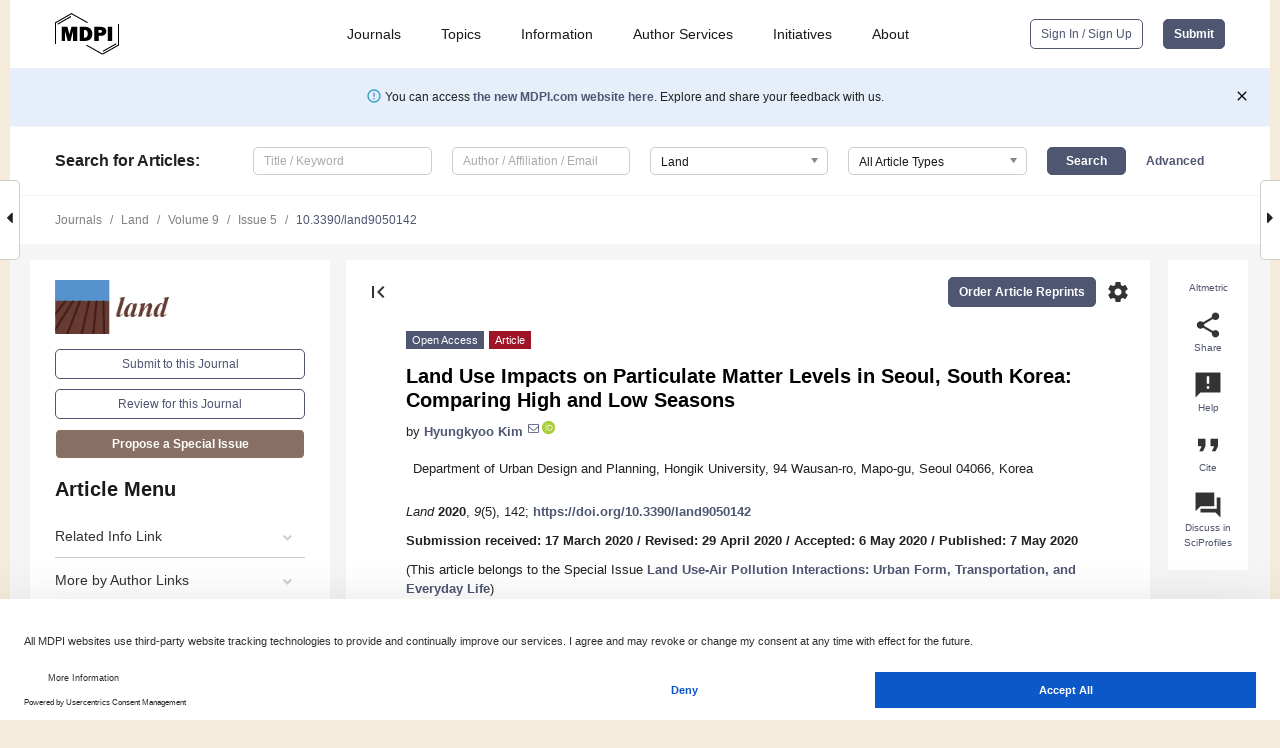

--- FILE ---
content_type: text/html; charset=UTF-8
request_url: https://www.mdpi.com/2073-445X/9/5/142
body_size: 82166
content:


<!DOCTYPE html>
<html lang="en" xmlns:og="http://ogp.me/ns#" xmlns:fb="https://www.facebook.com/2008/fbml">
    <head>
        <meta charset="utf-8">
        <meta http-equiv="X-UA-Compatible" content="IE=edge,chrome=1">
        <meta content="mdpi" name="sso-service" />
                             <meta content="width=device-width, initial-scale=1.0" name="viewport" />        
                <title>Land Use Impacts on Particulate Matter Levels in Seoul, South Korea: Comparing High and Low Seasons</title><link rel="stylesheet" href="https://pub.mdpi-res.com/assets/css/font-awesome.min.css?eb190a3a77e5e1ee?1767958153">
        <link rel="stylesheet" href="https://pub.mdpi-res.com/assets/css/jquery.multiselect.css?f56c135cbf4d1483?1767958153">
        <link rel="stylesheet" href="https://pub.mdpi-res.com/assets/css/chosen.min.css?d7ca5ca9441ef9e1?1767958153">

                    <link rel="stylesheet" href="https://pub.mdpi-res.com/assets/css/main2.css?811c15039ec4533e?1767958153">
        
                <link rel="mask-icon" href="https://pub.mdpi-res.com/img/mask-icon-128.svg?c1c7eca266cd7013?1767958153" color="#4f5671">
        <link rel="apple-touch-icon" sizes="180x180" href="https://pub.mdpi-res.com/icon/apple-touch-icon-180x180.png?1767958153">
        <link rel="apple-touch-icon" sizes="152x152" href="https://pub.mdpi-res.com/icon/apple-touch-icon-152x152.png?1767958153">
        <link rel="apple-touch-icon" sizes="144x144" href="https://pub.mdpi-res.com/icon/apple-touch-icon-144x144.png?1767958153">
        <link rel="apple-touch-icon" sizes="120x120" href="https://pub.mdpi-res.com/icon/apple-touch-icon-120x120.png?1767958153">
        <link rel="apple-touch-icon" sizes="114x114" href="https://pub.mdpi-res.com/icon/apple-touch-icon-114x114.png?1767958153">
        <link rel="apple-touch-icon" sizes="76x76"   href="https://pub.mdpi-res.com/icon/apple-touch-icon-76x76.png?1767958153">
        <link rel="apple-touch-icon" sizes="72x72"   href="https://pub.mdpi-res.com/icon/apple-touch-icon-72x72.png?1767958153">
        <link rel="apple-touch-icon" sizes="57x57"   href="https://pub.mdpi-res.com/icon/apple-touch-icon-57x57.png?1767958153">
        <link rel="apple-touch-icon"                 href="https://pub.mdpi-res.com/icon/apple-touch-icon-57x57.png?1767958153">
        <link rel="apple-touch-icon-precomposed"     href="https://pub.mdpi-res.com/icon/apple-touch-icon-57x57.png?1767958153">
                        <link rel="manifest" href="/manifest.json">
        <meta name="theme-color" content="#ffffff">
        <meta name="application-name" content="&nbsp;"/>

            <link rel="apple-touch-startup-image" href="https://pub.mdpi-res.com/img/journals/land-logo-sq.png?75b14f637066085d">
    <link rel="apple-touch-icon" href="https://pub.mdpi-res.com/img/journals/land-logo-sq.png?75b14f637066085d">
    <meta name="msapplication-TileImage" content="https://pub.mdpi-res.com/img/journals/land-logo-sq.png?75b14f637066085d">

            <link rel="stylesheet" href="https://pub.mdpi-res.com/assets/css/jquery-ui-1.10.4.custom.min.css?80647d88647bf347?1767958153">
    <link rel="stylesheet" href="https://pub.mdpi-res.com/assets/css/magnific-popup.min.css?04d343e036f8eecd?1767958153">
    <link rel="stylesheet" href="https://pub.mdpi-res.com/assets/css/xml2html/article-html.css?b5ed6c65b8b7ceb9?1767958153">
            
    <style>

h2, #abstract .related_suggestion_title {
    }

.batch_articles a {
    color: #000;
}

    a, .batch_articles .authors a, a:focus, a:hover, a:active, .batch_articles a:focus, .batch_articles a:hover, li.side-menu-li a {
            }

    span.label a {
        color: #fff;
    }

    #main-content a.title-link:hover,
    #main-content a.title-link:focus,
    #main-content div.generic-item a.title-link:hover,
    #main-content div.generic-item a.title-link:focus {
            }

    #main-content #middle-column .generic-item.article-item a.title-link:hover,
    #main-content #middle-column .generic-item.article-item a.title-link:focus {
            }

    .art-authors a.toEncode {
        color: #333;
        font-weight: 700;
    }

    #main-content #middle-column ul li::before {
            }

    .accordion-navigation.active a.accordion__title,
    .accordion-navigation.active a.accordion__title::after {
            }

    .accordion-navigation li:hover::before,
    .accordion-navigation li:hover a,
    .accordion-navigation li:focus a {
            }

    .relative-size-container .relative-size-image .relative-size {
            }

    .middle-column__help__fixed a:hover i,
            }

    input[type="checkbox"]:checked:after {
            }

    input[type="checkbox"]:not(:disabled):hover:before {
            }

    #main-content .bolded-text {
            }


#main-content .hypothesis-count-container {
    }

#main-content .hypothesis-count-container:before {
    }

.full-size-menu ul li.menu-item .dropdown-wrapper {
    }

.full-size-menu ul li.menu-item > a.open::after {
    }

#title-story .title-story-orbit .orbit-caption {
    #background: url('/img/design/000000_background.png') !important;
    background: url('/img/design/ffffff_background.png') !important;
    color: rgb(51, 51, 51) !important;
}

#main-content .content__container__orbit {
    background-color: #000 !important;
}

#main-content .content__container__journal {
        color: #fff;
}

.html-article-menu .row span {
    }

.html-article-menu .row span.active {
    }

.accordion-navigation__journal .side-menu-li.active::before,
.accordion-navigation__journal .side-menu-li.active a {
    color: rgba(95,63,48,0.75) !important;
    font-weight: 700;
}

.accordion-navigation__journal .side-menu-li:hover::before ,
.accordion-navigation__journal .side-menu-li:hover a {
    color: rgba(95,63,48,0.75) !important;
    }

.side-menu-ul li.active a, .side-menu-ul li.active, .side-menu-ul li.active::before {
    color: rgba(95,63,48,0.75) !important;
}

.side-menu-ul li.active a {
    }

.result-selected, .active-result.highlighted, .active-result:hover,
.result-selected, .active-result.highlighted, .active-result:focus {
        }

.search-container.search-container__default-scheme {
    }

nav.tab-bar .open-small-search.active:after {
    }

.search-container.search-container__default-scheme .custom-accordion-for-small-screen-link::after {
    color: #fff;
}

@media only screen and (max-width: 50em) {
    #main-content .content__container.journal-info {
        color: #fff;
            }

    #main-content .content__container.journal-info a {
        color: #fff;
    }
} 

.button.button--color {
        }

.button.button--color:hover,
.button.button--color:focus {
            }

.button.button--color-journal {
    position: relative;
    background-color: rgba(95,63,48,0.75);
    border-color: #fff;
    color: #fff !important;
}

.button.button--color-journal:hover::before {
    content: '';
    position: absolute;
    top: 0;
    left: 0;
    height: 100%;
    width: 100%;
    background-color: #ffffff;
    opacity: 0.2;
}

.button.button--color-journal:visited,
.button.button--color-journal:hover,
.button.button--color-journal:focus {
    background-color: rgba(95,63,48,0.75);
    border-color: #fff;
    color: #fff !important;
}

.button.button--color path {
    }

.button.button--color:hover path {
    fill: #fff;
}

#main-content #search-refinements .ui-slider-horizontal .ui-slider-range {
    }

.breadcrumb__element:last-of-type a {
    }

#main-header {
    }

#full-size-menu .top-bar, #full-size-menu li.menu-item span.user-email {
    }

.top-bar-section li:not(.has-form) a:not(.button) {
    }

#full-size-menu li.menu-item .dropdown-wrapper li a:hover {
    }

#full-size-menu li.menu-item a:hover, #full-size-menu li.menu.item a:focus, nav.tab-bar a:hover {
    }
#full-size-menu li.menu.item a:active, #full-size-menu li.menu.item a.active {
    }

#full-size-menu li.menu-item a.open-mega-menu.active, #full-size-menu li.menu-item div.mega-menu, a.open-mega-menu.active {
        }

#full-size-menu li.menu-item div.mega-menu li, #full-size-menu li.menu-item div.mega-menu a {
            border-color: #9a9a9a;
}

div.type-section h2 {
                font-size: 20px;
    line-height: 26px;
    font-weight: 300;
}

div.type-section h3 {
    margin-left: 15px;
    margin-bottom: 0px;
    font-weight: 300;
}

.journal-tabs .tab-title.active a {
            }

</style>
    <link rel="stylesheet" href="https://pub.mdpi-res.com/assets/css/slick.css?f38b2db10e01b157?1767958153">

                
    <meta name="title" content="Land Use Impacts on Particulate Matter Levels in Seoul, South Korea: Comparing High and Low Seasons">
    <meta name="description" content="Seoul, a city in South Korea, experiences high particulate matter (PM) levels well above the recommended standards suggested by the World Health Organization. As concerns about public health and everyday lives are being raised, this study investigates the effects of land use on PM levels in Seoul. Specifically, it attempts to identify which land use types increase or decrease PM10 and PM2.5 levels and compare the effects between high and low seasons using two sets of land use classifications: one coarser and the other finer. A series of partial least regression models identifies that industrial land use increases the PM levels in all cases. It is also reported that residential and commercial land uses associated with lower density increase these levels. Other uses, such as green spaces and road, show mixed or unclear effects. The findings of this study may inform planners and policymakers about how they can refine future land use planning and development practice in cities that face similar challenges." >
    <link rel="image_src" href="https://pub.mdpi-res.com/img/journals/land-logo.png?75b14f637066085d" >
    <meta name="dc.title" content="Land Use Impacts on Particulate Matter Levels in Seoul, South Korea: Comparing High and Low Seasons">

    <meta name="dc.creator" content="Hyungkyoo Kim">
    
    <meta name="dc.type" content="Article">
    <meta name="dc.source" content="Land 2020, Vol. 9, Page 142">
    <meta name="dc.date" content="2020-05-07">
    <meta name ="dc.identifier" content="10.3390/land9050142">
    
    <meta name="dc.publisher" content="Multidisciplinary Digital Publishing Institute">
    <meta name="dc.rights" content="http://creativecommons.org/licenses/by/3.0/">
    <meta name="dc.format" content="application/pdf" >
    <meta name="dc.language" content="en" >
    <meta name="dc.description" content="Seoul, a city in South Korea, experiences high particulate matter (PM) levels well above the recommended standards suggested by the World Health Organization. As concerns about public health and everyday lives are being raised, this study investigates the effects of land use on PM levels in Seoul. Specifically, it attempts to identify which land use types increase or decrease PM10 and PM2.5 levels and compare the effects between high and low seasons using two sets of land use classifications: one coarser and the other finer. A series of partial least regression models identifies that industrial land use increases the PM levels in all cases. It is also reported that residential and commercial land uses associated with lower density increase these levels. Other uses, such as green spaces and road, show mixed or unclear effects. The findings of this study may inform planners and policymakers about how they can refine future land use planning and development practice in cities that face similar challenges." >

    <meta name="dc.subject" content="land use" >
    <meta name="dc.subject" content="particulate matter" >
    <meta name="dc.subject" content="Seoul" >
    <meta name="dc.subject" content="partial least-squares regression" >
    
    <meta name ="prism.issn" content="2073-445X">
    <meta name ="prism.publicationName" content="Land">
    <meta name ="prism.publicationDate" content="2020-05-07">
    <meta name ="prism.section" content="Article" >

            <meta name ="prism.volume" content="9">
        <meta name ="prism.number" content="5">
        <meta name ="prism.startingPage" content="142" >

            
    <meta name="citation_issn" content="2073-445X">
    <meta name="citation_journal_title" content="Land">
    <meta name="citation_publisher" content="Multidisciplinary Digital Publishing Institute">
    <meta name="citation_title" content="Land Use Impacts on Particulate Matter Levels in Seoul, South Korea: Comparing High and Low Seasons">
    <meta name="citation_publication_date" content="2020/5">
    <meta name="citation_online_date" content="2020/05/07">

            <meta name="citation_volume" content="9">
        <meta name="citation_issue" content="5">
        <meta name="citation_firstpage" content="142">

            
    <meta name="citation_author" content="Kim, Hyungkyoo">
    
    <meta name="citation_doi" content="10.3390/land9050142">
    
    <meta name="citation_id" content="mdpi-land9050142">
    <meta name="citation_abstract_html_url" content="https://www.mdpi.com/2073-445X/9/5/142">

    <meta name="citation_pdf_url" content="https://www.mdpi.com/2073-445X/9/5/142/pdf?version=1590463755">
    <link rel="alternate" type="application/pdf" title="PDF Full-Text" href="https://www.mdpi.com/2073-445X/9/5/142/pdf?version=1590463755">
    <meta name="fulltext_pdf" content="https://www.mdpi.com/2073-445X/9/5/142/pdf?version=1590463755">
    
    <meta name="citation_fulltext_html_url" content="https://www.mdpi.com/2073-445X/9/5/142/htm">
    <link rel="alternate" type="text/html" title="HTML Full-Text" href="https://www.mdpi.com/2073-445X/9/5/142/htm">
    <meta name="fulltext_html" content="https://www.mdpi.com/2073-445X/9/5/142/htm">
    
    <link rel="alternate" type="text/xml" title="XML Full-Text" href="https://www.mdpi.com/2073-445X/9/5/142/xml">
    <meta name="fulltext_xml" content="https://www.mdpi.com/2073-445X/9/5/142/xml">
    <meta name="citation_xml_url" content="https://www.mdpi.com/2073-445X/9/5/142/xml">
    
    <meta name="twitter:card" content="summary" />
    <meta name="twitter:site" content="@MDPIOpenAccess" />
    <meta name="twitter:image" content="https://pub.mdpi-res.com/img/journals/land-logo-social.png?75b14f637066085d" />

    <meta property="fb:app_id" content="131189377574"/>
    <meta property="og:site_name" content="MDPI"/>
    <meta property="og:type" content="article"/>
    <meta property="og:url" content="https://www.mdpi.com/2073-445X/9/5/142" />
    <meta property="og:title" content="Land Use Impacts on Particulate Matter Levels in Seoul, South Korea: Comparing High and Low Seasons" />
    <meta property="og:description" content="Seoul, a city in South Korea, experiences high particulate matter (PM) levels well above the recommended standards suggested by the World Health Organization. As concerns about public health and everyday lives are being raised, this study investigates the effects of land use on PM levels in Seoul. Specifically, it attempts to identify which land use types increase or decrease PM10 and PM2.5 levels and compare the effects between high and low seasons using two sets of land use classifications: one coarser and the other finer. A series of partial least regression models identifies that industrial land use increases the PM levels in all cases. It is also reported that residential and commercial land uses associated with lower density increase these levels. Other uses, such as green spaces and road, show mixed or unclear effects. The findings of this study may inform planners and policymakers about how they can refine future land use planning and development practice in cities that face similar challenges." />
    <meta property="og:image" content="https://pub.mdpi-res.com/land/land-09-00142/article_deploy/html/images/land-09-00142-g001-550.jpg?1590463835" />
                <link rel="alternate" type="application/rss+xml" title="MDPI Publishing - Latest articles" href="https://www.mdpi.com/rss">
                
        <meta name="google-site-verification" content="PxTlsg7z2S00aHroktQd57fxygEjMiNHydKn3txhvwY">
        <meta name="facebook-domain-verification" content="mcoq8dtq6sb2hf7z29j8w515jjoof7" />

                <script id="usercentrics-cmp" src="https://web.cmp.usercentrics.eu/ui/loader.js" data-ruleset-id="PbAnaGk92sB5Cc" async></script>
        
        <!--[if lt IE 9]>
            <script>var browserIe8 = true;</script>
            <link rel="stylesheet" href="https://pub.mdpi-res.com/assets/css/ie8foundationfix.css?50273beac949cbf0?1767958153">
            <script src="//html5shiv.googlecode.com/svn/trunk/html5.js"></script>
            <script src="//cdnjs.cloudflare.com/ajax/libs/html5shiv/3.6.2/html5shiv.js"></script>
            <script src="//s3.amazonaws.com/nwapi/nwmatcher/nwmatcher-1.2.5-min.js"></script>
            <script src="//html5base.googlecode.com/svn-history/r38/trunk/js/selectivizr-1.0.3b.js"></script>
            <script src="//cdnjs.cloudflare.com/ajax/libs/respond.js/1.1.0/respond.min.js"></script>
            <script src="https://pub.mdpi-res.com/assets/js/ie8/ie8patch.js?9e1d3c689a0471df?1767958153"></script>
            <script src="https://pub.mdpi-res.com/assets/js/ie8/rem.min.js?94b62787dcd6d2f2?1767958153"></script>            
                                                        <![endif]-->

                    <script>
                window.dataLayer = window.dataLayer || [];
                function gtag() { dataLayer.push(arguments); }
                gtag('consent', 'default', {
                    'ad_user_data': 'denied',
                    'ad_personalization': 'denied',
                    'ad_storage': 'denied',
                    'analytics_storage': 'denied',
                    'wait_for_update': 500,
                });
                dataLayer.push({'gtm.start': new Date().getTime(), 'event': 'gtm.js'});

                            </script>

            <script>
                (function(w,d,s,l,i){w[l]=w[l]||[];w[l].push({'gtm.start':
                new Date().getTime(),event:'gtm.js'});var f=d.getElementsByTagName(s)[0],
                j=d.createElement(s),dl=l!='dataLayer'?'&l='+l:'';j.async=true;j.src=
                'https://www.googletagmanager.com/gtm.js?id='+i+dl;f.parentNode.insertBefore(j,f);
                })(window,document,'script','dataLayer','GTM-WPK7SW5');
            </script>

                        
                              <script>!function(e){var n="https://s.go-mpulse.net/boomerang/";if("True"=="True")e.BOOMR_config=e.BOOMR_config||{},e.BOOMR_config.PageParams=e.BOOMR_config.PageParams||{},e.BOOMR_config.PageParams.pci=!0,n="https://s2.go-mpulse.net/boomerang/";if(window.BOOMR_API_key="4MGA4-E5JH8-79LAG-STF7X-79Z92",function(){function e(){if(!o){var e=document.createElement("script");e.id="boomr-scr-as",e.src=window.BOOMR.url,e.async=!0,i.parentNode.appendChild(e),o=!0}}function t(e){o=!0;var n,t,a,r,d=document,O=window;if(window.BOOMR.snippetMethod=e?"if":"i",t=function(e,n){var t=d.createElement("script");t.id=n||"boomr-if-as",t.src=window.BOOMR.url,BOOMR_lstart=(new Date).getTime(),e=e||d.body,e.appendChild(t)},!window.addEventListener&&window.attachEvent&&navigator.userAgent.match(/MSIE [67]\./))return window.BOOMR.snippetMethod="s",void t(i.parentNode,"boomr-async");a=document.createElement("IFRAME"),a.src="about:blank",a.title="",a.role="presentation",a.loading="eager",r=(a.frameElement||a).style,r.width=0,r.height=0,r.border=0,r.display="none",i.parentNode.appendChild(a);try{O=a.contentWindow,d=O.document.open()}catch(_){n=document.domain,a.src="javascript:var d=document.open();d.domain='"+n+"';void(0);",O=a.contentWindow,d=O.document.open()}if(n)d._boomrl=function(){this.domain=n,t()},d.write("<bo"+"dy onload='document._boomrl();'>");else if(O._boomrl=function(){t()},O.addEventListener)O.addEventListener("load",O._boomrl,!1);else if(O.attachEvent)O.attachEvent("onload",O._boomrl);d.close()}function a(e){window.BOOMR_onload=e&&e.timeStamp||(new Date).getTime()}if(!window.BOOMR||!window.BOOMR.version&&!window.BOOMR.snippetExecuted){window.BOOMR=window.BOOMR||{},window.BOOMR.snippetStart=(new Date).getTime(),window.BOOMR.snippetExecuted=!0,window.BOOMR.snippetVersion=12,window.BOOMR.url=n+"4MGA4-E5JH8-79LAG-STF7X-79Z92";var i=document.currentScript||document.getElementsByTagName("script")[0],o=!1,r=document.createElement("link");if(r.relList&&"function"==typeof r.relList.supports&&r.relList.supports("preload")&&"as"in r)window.BOOMR.snippetMethod="p",r.href=window.BOOMR.url,r.rel="preload",r.as="script",r.addEventListener("load",e),r.addEventListener("error",function(){t(!0)}),setTimeout(function(){if(!o)t(!0)},3e3),BOOMR_lstart=(new Date).getTime(),i.parentNode.appendChild(r);else t(!1);if(window.addEventListener)window.addEventListener("load",a,!1);else if(window.attachEvent)window.attachEvent("onload",a)}}(),"".length>0)if(e&&"performance"in e&&e.performance&&"function"==typeof e.performance.setResourceTimingBufferSize)e.performance.setResourceTimingBufferSize();!function(){if(BOOMR=e.BOOMR||{},BOOMR.plugins=BOOMR.plugins||{},!BOOMR.plugins.AK){var n=""=="true"?1:0,t="",a="aodrgwyxzvmy62lb5rsa-f-5d579bf29-clientnsv4-s.akamaihd.net",i="false"=="true"?2:1,o={"ak.v":"39","ak.cp":"1774948","ak.ai":parseInt("1155516",10),"ak.ol":"0","ak.cr":8,"ak.ipv":4,"ak.proto":"h2","ak.rid":"11a6e6e1","ak.r":38938,"ak.a2":n,"ak.m":"dscb","ak.n":"essl","ak.bpcip":"3.135.19.0","ak.cport":39978,"ak.gh":"23.55.170.143","ak.quicv":"","ak.tlsv":"tls1.3","ak.0rtt":"","ak.0rtt.ed":"","ak.csrc":"-","ak.acc":"","ak.t":"1768025188","ak.ak":"hOBiQwZUYzCg5VSAfCLimQ==21QYE/LpDOl0JxdEOHcDj/I3kBnix63Iifz1gZFFYMNlrw56mu+iKyg5enYmcWWeZV+a5T6Wc2BaxBwjzmMSyLGSgKjqBbKlN0FtB2nlEpRoe8kQLzT+kbFR8gxXW3F6HkIfZxWNhpX4D/Dui+VdIJ1AFWDpy6AG3NwJi8eBl46Z5kCEcvaLq5RlXNDU++jRt7YgupNn9nSh3ITlcL/j+umwi6ka6nj7dAco0S7CkfIfOMBowjgCx4VG19/N7CoLyvA8Aif/xdf10t3Jjmr5AtZYAFwSeAQF16jB7zxElFPEWfQFkNPJTq+EIfq3lqMyMDBXGf7LQw9HH6VHZuya8h8J/3kHQ+6UUOrv3sy/OtJxEed1BpiX3jCWqLllcwRsQnD0L99iNNvtPCiT5jvzWPSx4slKG0hYFaAU8meym3k=","ak.pv":"21","ak.dpoabenc":"","ak.tf":i};if(""!==t)o["ak.ruds"]=t;var r={i:!1,av:function(n){var t="http.initiator";if(n&&(!n[t]||"spa_hard"===n[t]))o["ak.feo"]=void 0!==e.aFeoApplied?1:0,BOOMR.addVar(o)},rv:function(){var e=["ak.bpcip","ak.cport","ak.cr","ak.csrc","ak.gh","ak.ipv","ak.m","ak.n","ak.ol","ak.proto","ak.quicv","ak.tlsv","ak.0rtt","ak.0rtt.ed","ak.r","ak.acc","ak.t","ak.tf"];BOOMR.removeVar(e)}};BOOMR.plugins.AK={akVars:o,akDNSPreFetchDomain:a,init:function(){if(!r.i){var e=BOOMR.subscribe;e("before_beacon",r.av,null,null),e("onbeacon",r.rv,null,null),r.i=!0}return this},is_complete:function(){return!0}}}}()}(window);</script></head>

    <body>
         
                		        	        		        	
		<div class="direction direction_right" id="small_right" style="border-right-width: 0px; padding:0;">
        <i class="fa fa-caret-right fa-2x"></i>
    </div>

	<div class="big_direction direction_right" id="big_right" style="border-right-width: 0px;">
				<div style="text-align: right;">
									Next Article in Journal<br>
				<div><a href="/2073-445X/9/5/143">Mass Appraisal Modeling of Real Estate in Urban Centers by Geographically and Temporally Weighted Regression: A Case Study of Beijing’s Core Area</a></div>
					 			 		Next Article in Special Issue<br>
		 		<div><a href="/2073-445X/9/9/337">Effects of Land Urbanization on Smog Pollution in China: Estimation of Spatial Autoregressive Panel Data Models</a></div>
		 		 		 	</div>
	</div>
	
		<div class="direction" id="small_left" style="border-left-width: 0px">
        <i class="fa fa-caret-left fa-2x"></i>
    </div>
	<div class="big_direction" id="big_left" style="border-left-width: 0px;">
				<div>
									Previous Article in Journal<br>
				<div><a href="/2073-445X/9/5/141">Evaluation of Urban Landscape Outdoor Advertisement Signboards Using Virtual Reality</a></div>
					 			 	 	</div>
	</div>
	    <div style="clear: both;"></div>

                    
<div id="menuModal" class="reveal-modal reveal-modal-new reveal-modal-menu" aria-hidden="true" data-reveal role="dialog">
    <div class="menu-container">
        <div class="UI_NavMenu">
            


<div class="content__container " >
    <div class="custom-accordion-for-small-screen-link " >
                            <h2>Journals</h2>
                    </div>

    <div class="target-item custom-accordion-for-small-screen-content show-for-medium-up">
                            <div class="menu-container__links">
                        <div style="width: 100%; float: left;">
                            <a href="/about/journals">Active Journals</a>
                            <a href="/about/journalfinder">Find a Journal</a>
                            <a href="/about/journals/proposal">Journal Proposal</a>
                            <a href="/about/proceedings">Proceedings Series</a>
                        </div>
                    </div>
                    </div>
</div>

            <a href="/topics">
                <h2>Topics</h2>
            </a>

            


<div class="content__container " >
    <div class="custom-accordion-for-small-screen-link " >
                            <h2>Information</h2>
                    </div>

    <div class="target-item custom-accordion-for-small-screen-content show-for-medium-up">
                            <div class="menu-container__links">
                        <div style="width: 100%; max-width: 200px; float: left;">
                            <a href="/authors">For Authors</a>
                            <a href="/reviewers">For Reviewers</a>
                            <a href="/editors">For Editors</a>
                            <a href="/librarians">For Librarians</a>
                            <a href="/publishing_services">For Publishers</a>
                            <a href="/societies">For Societies</a>
                            <a href="/conference_organizers">For Conference Organizers</a>
                        </div>
                        <div style="width: 100%; max-width: 250px; float: left;">
                            <a href="/openaccess">Open Access Policy</a>
                            <a href="/ioap">Institutional Open Access Program</a>
                            <a href="/special_issues_guidelines">Special Issues Guidelines</a>
                            <a href="/editorial_process">Editorial Process</a>
                            <a href="/ethics">Research and Publication Ethics</a>
                            <a href="/apc">Article Processing Charges</a>
                            <a href="/awards">Awards</a>
                            <a href="/testimonials">Testimonials</a>
                        </div>
                    </div>
                    </div>
</div>

            <a href="/authors/english">
                <h2>Author Services</h2>
            </a>

            


<div class="content__container " >
    <div class="custom-accordion-for-small-screen-link " >
                            <h2>Initiatives</h2>
                    </div>

    <div class="target-item custom-accordion-for-small-screen-content show-for-medium-up">
                            <div class="menu-container__links">
                        <div style="width: 100%; float: left;">
                            <a href="https://sciforum.net" target="_blank" rel="noopener noreferrer">Sciforum</a>
                            <a href="https://www.mdpi.com/books" target="_blank" rel="noopener noreferrer">MDPI Books</a>
                            <a href="https://www.preprints.org" target="_blank" rel="noopener noreferrer">Preprints.org</a>
                            <a href="https://www.scilit.com" target="_blank" rel="noopener noreferrer">Scilit</a>
                            <a href="https://sciprofiles.com" target="_blank" rel="noopener noreferrer">SciProfiles</a>
                            <a href="https://encyclopedia.pub" target="_blank" rel="noopener noreferrer">Encyclopedia</a>
                            <a href="https://jams.pub" target="_blank" rel="noopener noreferrer">JAMS</a>
                            <a href="/about/proceedings">Proceedings Series</a>
                        </div>
                    </div>
                    </div>
</div>

            


<div class="content__container " >
    <div class="custom-accordion-for-small-screen-link " >
                            <h2>About</h2>
                    </div>

    <div class="target-item custom-accordion-for-small-screen-content show-for-medium-up">
                            <div class="menu-container__links">
                        <div style="width: 100%; float: left;">
                            <a href="/about">Overview</a>
                            <a href="/about/contact">Contact</a>
                            <a href="https://careers.mdpi.com" target="_blank" rel="noopener noreferrer">Careers</a>
                            <a href="/about/announcements">News</a>
                            <a href="/about/press">Press</a>
                            <a href="http://blog.mdpi.com/" target="_blank" rel="noopener noreferrer">Blog</a>
                        </div>
                    </div>
                    </div>
</div>
        </div>

        <div class="menu-container__buttons">
                            <a class="button UA_SignInUpButton" href="/user/login">Sign In / Sign Up</a>
                    </div>
    </div>
</div>

                
<div id="captchaModal" class="reveal-modal reveal-modal-new reveal-modal-new--small" data-reveal aria-label="Captcha" aria-hidden="true" role="dialog"></div>
        
<div id="actionDisabledModal" class="reveal-modal" data-reveal aria-labelledby="actionDisableModalTitle" aria-hidden="true" role="dialog" style="width: 300px;">
    <h2 id="actionDisableModalTitle">Notice</h2>
    <form action="/email/captcha" method="post" id="emailCaptchaForm">
        <div class="row">
            <div id="js-action-disabled-modal-text" class="small-12 columns">
            </div>
            
            <div id="js-action-disabled-modal-submit" class="small-12 columns" style="margin-top: 10px; display: none;">
                You can make submissions to other journals 
                <a href="https://susy.mdpi.com/user/manuscripts/upload">here</a>.
            </div>
        </div>
    </form>
    <a class="close-reveal-modal" aria-label="Close">
        <i class="material-icons">clear</i>
    </a>
</div>
        
<div id="rssNotificationModal" class="reveal-modal reveal-modal-new" data-reveal aria-labelledby="rssNotificationModalTitle" aria-hidden="true" role="dialog">
    <div class="row">
        <div class="small-12 columns">
            <h2 id="rssNotificationModalTitle">Notice</h2>
            <p>
                You are accessing a machine-readable page. In order to be human-readable, please install an RSS reader.
            </p>
        </div>
    </div>
    <div class="row">
        <div class="small-12 columns">
            <a class="button button--color js-rss-notification-confirm">Continue</a>
            <a class="button button--grey" onclick="$(this).closest('.reveal-modal').find('.close-reveal-modal').click(); return false;">Cancel</a>
        </div>
    </div>
    <a class="close-reveal-modal" aria-label="Close">
        <i class="material-icons">clear</i>
    </a>
</div>
        
<div id="drop-article-label-openaccess" class="f-dropdown medium" data-dropdown-content aria-hidden="true" tabindex="-1">
    <p>
        All articles published by MDPI are made immediately available worldwide under an open access license. No special 
        permission is required to reuse all or part of the article published by MDPI, including figures and tables. For 
        articles published under an open access Creative Common CC BY license, any part of the article may be reused without 
        permission provided that the original article is clearly cited. For more information, please refer to
        <a href="https://www.mdpi.com/openaccess">https://www.mdpi.com/openaccess</a>.
    </p>
</div>

<div id="drop-article-label-feature" class="f-dropdown medium" data-dropdown-content aria-hidden="true" tabindex="-1">
    <p>
        Feature papers represent the most advanced research with significant potential for high impact in the field. A Feature 
        Paper should be a substantial original Article that involves several techniques or approaches, provides an outlook for 
        future research directions and describes possible research applications.
    </p>

    <p>
        Feature papers are submitted upon individual invitation or recommendation by the scientific editors and must receive 
        positive feedback from the reviewers.
    </p>
</div>

<div id="drop-article-label-choice" class="f-dropdown medium" data-dropdown-content aria-hidden="true" tabindex="-1">
    <p>
        Editor’s Choice articles are based on recommendations by the scientific editors of MDPI journals from around the world. 
        Editors select a small number of articles recently published in the journal that they believe will be particularly 
        interesting to readers, or important in the respective research area. The aim is to provide a snapshot of some of the 
        most exciting work published in the various research areas of the journal.

        <div style="margin-top: -10px;">
            <div id="drop-article-label-choice-journal-link" style="display: none; margin-top: -10px; padding-top: 10px;">
            </div>
        </div>
    </p>
</div>

<div id="drop-article-label-resubmission" class="f-dropdown medium" data-dropdown-content aria-hidden="true" tabindex="-1">
    <p>
        Original Submission Date Received: <span id="drop-article-label-resubmission-date"></span>.
    </p>
</div>

                <div id="container">
                        
                <noscript>
                    <div id="no-javascript">
                        You seem to have javascript disabled. Please note that many of the page functionalities won't work as expected without javascript enabled.
                    </div>
                </noscript>

                <div class="fixed">
                    <nav class="tab-bar show-for-medium-down">
                        <div class="row full-width collapse">
                            <div class="medium-3 small-4 columns">
                                <a href="/">
                                    <img class="full-size-menu__mdpi-logo" src="https://pub.mdpi-res.com/img/design/mdpi-pub-logo-black-small1.svg?da3a8dcae975a41c?1767958153" style="width: 64px;" title="MDPI Open Access Journals">
                                </a>
                            </div>
                            <div class="medium-3 small-4 columns right-aligned">
                                <div class="show-for-medium-down">
                                    <a href="#" style="display: none;">
                                        <i class="material-icons" onclick="$('#menuModal').foundation('reveal', 'close'); return false;">clear</i>
                                    </a>

                                    <a class="js-toggle-desktop-layout-link" title="Toggle desktop layout" style="display: none;" href="/toggle_desktop_layout_cookie">
                                        <i class="material-icons">zoom_out_map</i>
                                    </a>

                                                                            <a href="#" class="js-open-small-search open-small-search">
                                            <i class="material-icons show-for-small only">search</i>
                                        </a>
                                    
                                    <a title="MDPI main page" class="js-open-menu" data-reveal-id="menuModal" href="#">
                                        <i class="material-icons">menu</i>
                                    </a>
                                </div>
                            </div>
                        </div>
                    </nav>                       	
                </div>
                
                <section class="main-section">
                    <header>
                        <div class="full-size-menu show-for-large-up">
                             
                                <div class="row full-width">
                                                                        <div class="large-1 columns">
                                        <a href="/">
                                            <img class="full-size-menu__mdpi-logo" src="https://pub.mdpi-res.com/img/design/mdpi-pub-logo-black-small1.svg?da3a8dcae975a41c?1767958153" title="MDPI Open Access Journals">
                                        </a>
                                    </div>

                                                                        <div class="large-8 columns text-right UI_NavMenu">
                                        <ul>
                                            <li class="menu-item"> 
                                                <a href="/about/journals" data-dropdown="journals-dropdown" aria-controls="journals-dropdown" aria-expanded="false" data-options="is_hover: true; hover_timeout: 200">Journals</a>

                                                <ul id="journals-dropdown" class="f-dropdown dropdown-wrapper dropdown-wrapper__small" data-dropdown-content aria-hidden="true" tabindex="-1">
                                                    <li>
                                                        <div class="row">
                                                            <div class="small-12 columns">
                                                                <ul>
                                                                    <li>
                                                                        <a href="/about/journals">
                                                                            Active Journals
                                                                        </a>
                                                                    </li>
                                                                    <li>
                                                                        <a href="/about/journalfinder">
                                                                            Find a Journal
                                                                        </a>
                                                                    </li>
                                                                    <li>
                                                                        <a href="/about/journals/proposal">
                                                                            Journal Proposal
                                                                        </a>
                                                                    </li>
                                                                    <li>
                                                                        <a href="/about/proceedings">
                                                                            Proceedings Series
                                                                        </a>
                                                                    </li>
                                                                </ul>
                                                            </div>
                                                        </div>
                                                    </li>
                                                </ul>
                                            </li>

                                            <li class="menu-item"> 
                                                <a href="/topics">Topics</a>
                                            </li>

                                            <li class="menu-item"> 
                                                <a href="/authors" data-dropdown="information-dropdown" aria-controls="information-dropdown" aria-expanded="false" data-options="is_hover:true; hover_timeout:200">Information</a>

                                                <ul id="information-dropdown" class="f-dropdown dropdown-wrapper" data-dropdown-content aria-hidden="true" tabindex="-1">
                                                    <li>
                                                        <div class="row">
                                                            <div class="small-5 columns right-border">
                                                                <ul>
                                                                    <li>
                                                                        <a href="/authors">For Authors</a>
                                                                    </li>
                                                                    <li>
                                                                        <a href="/reviewers">For Reviewers</a>
                                                                    </li>
                                                                    <li>
                                                                        <a href="/editors">For Editors</a>
                                                                    </li>
                                                                    <li>
                                                                        <a href="/librarians">For Librarians</a>
                                                                    </li>
                                                                    <li>
                                                                        <a href="/publishing_services">For Publishers</a>
                                                                    </li>
                                                                    <li>
                                                                        <a href="/societies">For Societies</a>
                                                                    </li>
                                                                    <li>
                                                                        <a href="/conference_organizers">For Conference Organizers</a>
                                                                    </li>
                                                                </ul>
                                                            </div>

                                                            <div class="small-7 columns">
                                                                <ul>
                                                                    <li>
                                                                        <a href="/openaccess">Open Access Policy</a>
                                                                    </li>
                                                                    <li>
                                                                        <a href="/ioap">Institutional Open Access Program</a>
                                                                    </li>
                                                                    <li>
                                                                        <a href="/special_issues_guidelines">Special Issues Guidelines</a>
                                                                    </li>
                                                                    <li>
                                                                        <a href="/editorial_process">Editorial Process</a>
                                                                    </li>
                                                                    <li>
                                                                        <a href="/ethics">Research and Publication Ethics</a>
                                                                    </li>
                                                                    <li>
                                                                        <a href="/apc">Article Processing Charges</a>
                                                                    </li>
                                                                    <li>
                                                                        <a href="/awards">Awards</a>
                                                                    </li>
                                                                    <li>
                                                                        <a href="/testimonials">Testimonials</a>
                                                                    </li>
                                                                </ul>
                                                            </div>
                                                        </div>
                                                    </li>
                                                </ul>
                                            </li>

                                            <li class="menu-item">
                                                <a href="/authors/english">Author Services</a>
                                            </li>

                                            <li class="menu-item"> 
                                                <a href="/about/initiatives" data-dropdown="initiatives-dropdown" aria-controls="initiatives-dropdown" aria-expanded="false" data-options="is_hover: true; hover_timeout: 200">Initiatives</a>

                                                <ul id="initiatives-dropdown" class="f-dropdown dropdown-wrapper dropdown-wrapper__small" data-dropdown-content aria-hidden="true" tabindex="-1">
                                                    <li>
                                                        <div class="row">
                                                            <div class="small-12 columns">
                                                                <ul>
                                                                    <li>
                                                                        <a href="https://sciforum.net" target="_blank" rel="noopener noreferrer">
                                                                                                                                                        Sciforum
                                                                        </a>
                                                                    </li>
                                                                    <li>
                                                                        <a href="https://www.mdpi.com/books" target="_blank" rel="noopener noreferrer">
                                                                                                                                                        MDPI Books
                                                                        </a>
                                                                    </li>
                                                                    <li>
                                                                        <a href="https://www.preprints.org" target="_blank" rel="noopener noreferrer">
                                                                                                                                                        Preprints.org
                                                                        </a>
                                                                    </li>
                                                                    <li>
                                                                        <a href="https://www.scilit.com" target="_blank" rel="noopener noreferrer">
                                                                                                                                                        Scilit
                                                                        </a>
                                                                    </li>
                                                                    <li>
                                                                        <a href="https://sciprofiles.com" target="_blank" rel="noopener noreferrer">
                                                                            SciProfiles
                                                                        </a>
                                                                    </li>
                                                                    <li>
                                                                        <a href="https://encyclopedia.pub" target="_blank" rel="noopener noreferrer">
                                                                                                                                                        Encyclopedia
                                                                        </a>
                                                                    </li>
                                                                    <li>
                                                                        <a href="https://jams.pub" target="_blank" rel="noopener noreferrer">
                                                                            JAMS
                                                                        </a>
                                                                    </li>
                                                                    <li>
                                                                        <a href="/about/proceedings">
                                                                            Proceedings Series
                                                                        </a>
                                                                    </li>
                                                                </ul>
                                                            </div>
                                                        </div>
                                                    </li>
                                                </ul>
                                            </li>

                                            <li class="menu-item"> 
                                                <a href="/about" data-dropdown="about-dropdown" aria-controls="about-dropdown" aria-expanded="false" data-options="is_hover: true; hover_timeout: 200">About</a>

                                                <ul id="about-dropdown" class="f-dropdown dropdown-wrapper dropdown-wrapper__small" data-dropdown-content aria-hidden="true" tabindex="-1">
                                                    <li>
                                                        <div class="row">
                                                            <div class="small-12 columns">
                                                                <ul>
                                                                    <li>
                                                                        <a href="/about">
                                                                            Overview
                                                                        </a>
                                                                    </li>
                                                                    <li>
                                                                        <a href="/about/contact">
                                                                            Contact
                                                                        </a>
                                                                    </li>
                                                                    <li>
                                                                        <a href="https://careers.mdpi.com" target="_blank" rel="noopener noreferrer">
                                                                            Careers
                                                                        </a>
                                                                    </li>
                                                                    <li> 
                                                                        <a href="/about/announcements">
                                                                            News
                                                                        </a>
                                                                    </li>
                                                                    <li> 
                                                                        <a href="/about/press">
                                                                            Press
                                                                        </a>
                                                                    </li>
                                                                    <li>
                                                                        <a href="http://blog.mdpi.com/" target="_blank" rel="noopener noreferrer">
                                                                            Blog
                                                                        </a>
                                                                    </li>
                                                                </ul>
                                                            </div>
                                                        </div>
                                                    </li>
                                                </ul>
                                            </li>

                                                                                    </ul>
                                    </div>

                                    <div class="large-3 columns text-right full-size-menu__buttons">
                                        <div>
                                                                                            <a class="button button--default-inversed UA_SignInUpButton" href="/user/login">Sign In / Sign Up</a>
                                            
                                                <a class="button button--default js-journal-active-only-link js-journal-active-only-submit-link UC_NavSubmitButton" href="            https://susy.mdpi.com/user/manuscripts/upload?journal=land
    " data-disabledmessage="new submissions are not possible.">Submit</a>
                                        </div>
                                    </div>
                                </div>
                            </div>

                            <div class="row full-width new-website-link-banner" style="padding: 20px 50px 20px 20px; background-color: #E6EEFA; position: relative; display: none;">
                                <div class="small-12 columns" style="padding: 0; margin: 0; text-align: center;">
                                    <i class="material-icons" style="font-size: 16px; color: #2C9ACF; position: relative; top: -2px;">error_outline</i>
                                    You can access <a href="https://www.mdpi.com/redirect/new_site">the new MDPI.com website here</a>. Explore and share your feedback with us.
                                    <a href="#" class="new-website-link-banner-close"><i class="material-icons" style="font-size: 16px; color: #000000; position: absolute; right: -30px; top: 0px;">close</i></a>
                                </div>
                            </div>

                                                            <div class="header-divider">&nbsp;</div>
                            
                                                            <div class="search-container hide-for-small-down row search-container__homepage-scheme">
                                                                                                                        
















<form id="basic_search" style="background-color: inherit !important;" class="large-12 medium-12 columns " action="/search" method="get">

    <div class="row search-container__main-elements">
            
            <div class="large-2 medium-2 small-12 columns text-right1 small-only-text-left">
        <div class="show-for-medium-up">
            <div class="search-input-label">&nbsp;</div>
        </div>
            <span class="search-container__title">Search<span class="hide-for-medium"> for Articles</span><span class="hide-for-small">:</span></span>
    
    </div>


        <div class="custom-accordion-for-small-screen-content">
                
                <div class="large-2 medium-2 small-6 columns ">
        <div class="">
            <div class="search-input-label">Title / Keyword</div>
        </div>
                <input type="text" placeholder="Title / Keyword" id="q" tabindex="1" name="q" value="" />
    
    </div>


                
                <div class="large-2 medium-2 small-6 columns ">
        <div class="">
            <div class="search-input-label">Author / Affiliation / Email</div>
        </div>
                <input type="text" id="authors" placeholder="Author / Affiliation / Email" tabindex="2" name="authors" value="" />
    
    </div>


                
                <div class="large-2 medium-2 small-6 columns ">
        <div class="">
            <div class="search-input-label">Journal</div>
        </div>
                <select id="journal" tabindex="3" name="journal" class="chosen-select">
            <option value="">All Journals</option>
             
                        <option value="accountaudit" >
                                    Accounting and Auditing
                            </option>
             
                        <option value="acoustics" >
                                    Acoustics
                            </option>
             
                        <option value="amh" >
                                    Acta Microbiologica Hellenica (AMH)
                            </option>
             
                        <option value="actuators" >
                                    Actuators
                            </option>
             
                        <option value="adhesives" >
                                    Adhesives
                            </option>
             
                        <option value="admsci" >
                                    Administrative Sciences
                            </option>
             
                        <option value="adolescents" >
                                    Adolescents
                            </option>
             
                        <option value="arm" >
                                    Advances in Respiratory Medicine (ARM)
                            </option>
             
                        <option value="aerobiology" >
                                    Aerobiology
                            </option>
             
                        <option value="aerospace" >
                                    Aerospace
                            </option>
             
                        <option value="agriculture" >
                                    Agriculture
                            </option>
             
                        <option value="agriengineering" >
                                    AgriEngineering
                            </option>
             
                        <option value="agrochemicals" >
                                    Agrochemicals
                            </option>
             
                        <option value="agronomy" >
                                    Agronomy
                            </option>
             
                        <option value="ai" >
                                    AI
                            </option>
             
                        <option value="aichem" >
                                    AI Chemistry
                            </option>
             
                        <option value="aieng" >
                                    AI for Engineering
                            </option>
             
                        <option value="aieduc" >
                                    AI in Education
                            </option>
             
                        <option value="aimed" >
                                    AI in Medicine
                            </option>
             
                        <option value="aimater" >
                                    AI Materials
                            </option>
             
                        <option value="aisens" >
                                    AI Sensors
                            </option>
             
                        <option value="air" >
                                    Air
                            </option>
             
                        <option value="algorithms" >
                                    Algorithms
                            </option>
             
                        <option value="allergies" >
                                    Allergies
                            </option>
             
                        <option value="alloys" >
                                    Alloys
                            </option>
             
                        <option value="analog" >
                                    Analog
                            </option>
             
                        <option value="analytica" >
                                    Analytica
                            </option>
             
                        <option value="analytics" >
                                    Analytics
                            </option>
             
                        <option value="anatomia" >
                                    Anatomia
                            </option>
             
                        <option value="anesthres" >
                                    Anesthesia Research
                            </option>
             
                        <option value="animals" >
                                    Animals
                            </option>
             
                        <option value="antibiotics" >
                                    Antibiotics
                            </option>
             
                        <option value="antibodies" >
                                    Antibodies
                            </option>
             
                        <option value="antioxidants" >
                                    Antioxidants
                            </option>
             
                        <option value="applbiosci" >
                                    Applied Biosciences
                            </option>
             
                        <option value="applmech" >
                                    Applied Mechanics
                            </option>
             
                        <option value="applmicrobiol" >
                                    Applied Microbiology
                            </option>
             
                        <option value="applnano" >
                                    Applied Nano
                            </option>
             
                        <option value="applsci" >
                                    Applied Sciences
                            </option>
             
                        <option value="asi" >
                                    Applied System Innovation (ASI)
                            </option>
             
                        <option value="appliedchem" >
                                    AppliedChem
                            </option>
             
                        <option value="appliedmath" >
                                    AppliedMath
                            </option>
             
                        <option value="appliedphys" >
                                    AppliedPhys
                            </option>
             
                        <option value="aquacj" >
                                    Aquaculture Journal
                            </option>
             
                        <option value="architecture" >
                                    Architecture
                            </option>
             
                        <option value="arthropoda" >
                                    Arthropoda
                            </option>
             
                        <option value="arts" >
                                    Arts
                            </option>
             
                        <option value="astronautics" >
                                    Astronautics
                            </option>
             
                        <option value="astronomy" >
                                    Astronomy
                            </option>
             
                        <option value="atmosphere" >
                                    Atmosphere
                            </option>
             
                        <option value="atoms" >
                                    Atoms
                            </option>
             
                        <option value="audiolres" >
                                    Audiology Research
                            </option>
             
                        <option value="automation" >
                                    Automation
                            </option>
             
                        <option value="axioms" >
                                    Axioms
                            </option>
             
                        <option value="bacteria" >
                                    Bacteria
                            </option>
             
                        <option value="batteries" >
                                    Batteries
                            </option>
             
                        <option value="behavsci" >
                                    Behavioral Sciences
                            </option>
             
                        <option value="beverages" >
                                    Beverages
                            </option>
             
                        <option value="BDCC" >
                                    Big Data and Cognitive Computing (BDCC)
                            </option>
             
                        <option value="biochem" >
                                    BioChem
                            </option>
             
                        <option value="bioengineering" >
                                    Bioengineering
                            </option>
             
                        <option value="biologics" >
                                    Biologics
                            </option>
             
                        <option value="biology" >
                                    Biology
                            </option>
             
                        <option value="blsf" >
                                    Biology and Life Sciences Forum
                            </option>
             
                        <option value="biomass" >
                                    Biomass
                            </option>
             
                        <option value="biomechanics" >
                                    Biomechanics
                            </option>
             
                        <option value="biomed" >
                                    BioMed
                            </option>
             
                        <option value="biomedicines" >
                                    Biomedicines
                            </option>
             
                        <option value="biomedinformatics" >
                                    BioMedInformatics
                            </option>
             
                        <option value="biomimetics" >
                                    Biomimetics
                            </option>
             
                        <option value="biomolecules" >
                                    Biomolecules
                            </option>
             
                        <option value="biophysica" >
                                    Biophysica
                            </option>
             
                        <option value="bioresourbioprod" >
                                    Bioresources and Bioproducts
                            </option>
             
                        <option value="biosensors" >
                                    Biosensors
                            </option>
             
                        <option value="biosphere" >
                                    Biosphere
                            </option>
             
                        <option value="biotech" >
                                    BioTech
                            </option>
             
                        <option value="birds" >
                                    Birds
                            </option>
             
                        <option value="blockchains" >
                                    Blockchains
                            </option>
             
                        <option value="brainsci" >
                                    Brain Sciences
                            </option>
             
                        <option value="buildings" >
                                    Buildings
                            </option>
             
                        <option value="businesses" >
                                    Businesses
                            </option>
             
                        <option value="carbon" >
                                    C (Journal of Carbon Research)
                            </option>
             
                        <option value="cancers" >
                                    Cancers
                            </option>
             
                        <option value="cardiogenetics" >
                                    Cardiogenetics
                            </option>
             
                        <option value="cardiovascmed" >
                                    Cardiovascular Medicine
                            </option>
             
                        <option value="catalysts" >
                                    Catalysts
                            </option>
             
                        <option value="cells" >
                                    Cells
                            </option>
             
                        <option value="ceramics" >
                                    Ceramics
                            </option>
             
                        <option value="challenges" >
                                    Challenges
                            </option>
             
                        <option value="ChemEngineering" >
                                    ChemEngineering
                            </option>
             
                        <option value="chemistry" >
                                    Chemistry
                            </option>
             
                        <option value="chemproc" >
                                    Chemistry Proceedings
                            </option>
             
                        <option value="chemosensors" >
                                    Chemosensors
                            </option>
             
                        <option value="children" >
                                    Children
                            </option>
             
                        <option value="chips" >
                                    Chips
                            </option>
             
                        <option value="civileng" >
                                    CivilEng
                            </option>
             
                        <option value="cleantechnol" >
                                    Clean Technologies (Clean Technol.)
                            </option>
             
                        <option value="climate" >
                                    Climate
                            </option>
             
                        <option value="ctn" >
                                    Clinical and Translational Neuroscience (CTN)
                            </option>
             
                        <option value="clinbioenerg" >
                                    Clinical Bioenergetics
                            </option>
             
                        <option value="clinpract" >
                                    Clinics and Practice
                            </option>
             
                        <option value="clockssleep" >
                                    Clocks &amp; Sleep
                            </option>
             
                        <option value="coasts" >
                                    Coasts
                            </option>
             
                        <option value="coatings" >
                                    Coatings
                            </option>
             
                        <option value="colloids" >
                                    Colloids and Interfaces
                            </option>
             
                        <option value="colorants" >
                                    Colorants
                            </option>
             
                        <option value="commodities" >
                                    Commodities
                            </option>
             
                        <option value="complexities" >
                                    Complexities
                            </option>
             
                        <option value="complications" >
                                    Complications
                            </option>
             
                        <option value="compounds" >
                                    Compounds
                            </option>
             
                        <option value="computation" >
                                    Computation
                            </option>
             
                        <option value="csmf" >
                                    Computer Sciences &amp; Mathematics Forum
                            </option>
             
                        <option value="computers" >
                                    Computers
                            </option>
             
                        <option value="condensedmatter" >
                                    Condensed Matter
                            </option>
             
                        <option value="conservation" >
                                    Conservation
                            </option>
             
                        <option value="constrmater" >
                                    Construction Materials
                            </option>
             
                        <option value="cmd" >
                                    Corrosion and Materials Degradation (CMD)
                            </option>
             
                        <option value="cosmetics" >
                                    Cosmetics
                            </option>
             
                        <option value="covid" >
                                    COVID
                            </option>
             
                        <option value="cmtr" >
                                    Craniomaxillofacial Trauma &amp; Reconstruction (CMTR)
                            </option>
             
                        <option value="crops" >
                                    Crops
                            </option>
             
                        <option value="cryo" >
                                    Cryo
                            </option>
             
                        <option value="cryptography" >
                                    Cryptography
                            </option>
             
                        <option value="crystals" >
                                    Crystals
                            </option>
             
                        <option value="culture" >
                                    Culture
                            </option>
             
                        <option value="cimb" >
                                    Current Issues in Molecular Biology (CIMB)
                            </option>
             
                        <option value="curroncol" >
                                    Current Oncology
                            </option>
             
                        <option value="dairy" >
                                    Dairy
                            </option>
             
                        <option value="data" >
                                    Data
                            </option>
             
                        <option value="dentistry" >
                                    Dentistry Journal
                            </option>
             
                        <option value="dermato" >
                                    Dermato
                            </option>
             
                        <option value="dermatopathology" >
                                    Dermatopathology
                            </option>
             
                        <option value="designs" >
                                    Designs
                            </option>
             
                        <option value="diabetology" >
                                    Diabetology
                            </option>
             
                        <option value="diagnostics" >
                                    Diagnostics
                            </option>
             
                        <option value="dietetics" >
                                    Dietetics
                            </option>
             
                        <option value="digital" >
                                    Digital
                            </option>
             
                        <option value="disabilities" >
                                    Disabilities
                            </option>
             
                        <option value="diseases" >
                                    Diseases
                            </option>
             
                        <option value="diversity" >
                                    Diversity
                            </option>
             
                        <option value="dna" >
                                    DNA
                            </option>
             
                        <option value="drones" >
                                    Drones
                            </option>
             
                        <option value="ddc" >
                                    Drugs and Drug Candidates (DDC)
                            </option>
             
                        <option value="dynamics" >
                                    Dynamics
                            </option>
             
                        <option value="earth" >
                                    Earth
                            </option>
             
                        <option value="ecologies" >
                                    Ecologies
                            </option>
             
                        <option value="econometrics" >
                                    Econometrics
                            </option>
             
                        <option value="economies" >
                                    Economies
                            </option>
             
                        <option value="education" >
                                    Education Sciences
                            </option>
             
                        <option value="electricity" >
                                    Electricity
                            </option>
             
                        <option value="electrochem" >
                                    Electrochem
                            </option>
             
                        <option value="electronicmat" >
                                    Electronic Materials
                            </option>
             
                        <option value="electronics" >
                                    Electronics
                            </option>
             
                        <option value="ecm" >
                                    Emergency Care and Medicine
                            </option>
             
                        <option value="encyclopedia" >
                                    Encyclopedia
                            </option>
             
                        <option value="endocrines" >
                                    Endocrines
                            </option>
             
                        <option value="energies" >
                                    Energies
                            </option>
             
                        <option value="esa" >
                                    Energy Storage and Applications (ESA)
                            </option>
             
                        <option value="eng" >
                                    Eng
                            </option>
             
                        <option value="engproc" >
                                    Engineering Proceedings
                            </option>
             
                        <option value="edm" >
                                    Entropic and Disordered Matter (EDM)
                            </option>
             
                        <option value="entropy" >
                                    Entropy
                            </option>
             
                        <option value="eesp" >
                                    Environmental and Earth Sciences Proceedings
                            </option>
             
                        <option value="environments" >
                                    Environments
                            </option>
             
                        <option value="epidemiologia" >
                                    Epidemiologia
                            </option>
             
                        <option value="epigenomes" >
                                    Epigenomes
                            </option>
             
                        <option value="ebj" >
                                    European Burn Journal (EBJ)
                            </option>
             
                        <option value="ejihpe" >
                                    European Journal of Investigation in Health, Psychology and Education (EJIHPE)
                            </option>
             
                        <option value="famsci" >
                                    Family Sciences
                            </option>
             
                        <option value="fermentation" >
                                    Fermentation
                            </option>
             
                        <option value="fibers" >
                                    Fibers
                            </option>
             
                        <option value="fintech" >
                                    FinTech
                            </option>
             
                        <option value="fire" >
                                    Fire
                            </option>
             
                        <option value="fishes" >
                                    Fishes
                            </option>
             
                        <option value="fluids" >
                                    Fluids
                            </option>
             
                        <option value="foods" >
                                    Foods
                            </option>
             
                        <option value="forecasting" >
                                    Forecasting
                            </option>
             
                        <option value="forensicsci" >
                                    Forensic Sciences
                            </option>
             
                        <option value="forests" >
                                    Forests
                            </option>
             
                        <option value="fossstud" >
                                    Fossil Studies
                            </option>
             
                        <option value="foundations" >
                                    Foundations
                            </option>
             
                        <option value="fractalfract" >
                                    Fractal and Fractional (Fractal Fract)
                            </option>
             
                        <option value="fuels" >
                                    Fuels
                            </option>
             
                        <option value="future" >
                                    Future
                            </option>
             
                        <option value="futureinternet" >
                                    Future Internet
                            </option>
             
                        <option value="futurepharmacol" >
                                    Future Pharmacology
                            </option>
             
                        <option value="futuretransp" >
                                    Future Transportation
                            </option>
             
                        <option value="galaxies" >
                                    Galaxies
                            </option>
             
                        <option value="games" >
                                    Games
                            </option>
             
                        <option value="gases" >
                                    Gases
                            </option>
             
                        <option value="gastroent" >
                                    Gastroenterology Insights
                            </option>
             
                        <option value="gastrointestdisord" >
                                    Gastrointestinal Disorders
                            </option>
             
                        <option value="gastronomy" >
                                    Gastronomy
                            </option>
             
                        <option value="gels" >
                                    Gels
                            </option>
             
                        <option value="genealogy" >
                                    Genealogy
                            </option>
             
                        <option value="genes" >
                                    Genes
                            </option>
             
                        <option value="geographies" >
                                    Geographies
                            </option>
             
                        <option value="geohazards" >
                                    GeoHazards
                            </option>
             
                        <option value="geomatics" >
                                    Geomatics
                            </option>
             
                        <option value="geometry" >
                                    Geometry
                            </option>
             
                        <option value="geosciences" >
                                    Geosciences
                            </option>
             
                        <option value="geotechnics" >
                                    Geotechnics
                            </option>
             
                        <option value="geriatrics" >
                                    Geriatrics
                            </option>
             
                        <option value="germs" >
                                    Germs
                            </option>
             
                        <option value="glacies" >
                                    Glacies
                            </option>
             
                        <option value="gucdd" >
                                    Gout, Urate, and Crystal Deposition Disease (GUCDD)
                            </option>
             
                        <option value="grasses" >
                                    Grasses
                            </option>
             
                        <option value="greenhealth" >
                                    Green Health
                            </option>
             
                        <option value="hardware" >
                                    Hardware
                            </option>
             
                        <option value="healthcare" >
                                    Healthcare
                            </option>
             
                        <option value="hearts" >
                                    Hearts
                            </option>
             
                        <option value="hemato" >
                                    Hemato
                            </option>
             
                        <option value="hematolrep" >
                                    Hematology Reports
                            </option>
             
                        <option value="heritage" >
                                    Heritage
                            </option>
             
                        <option value="histories" >
                                    Histories
                            </option>
             
                        <option value="horticulturae" >
                                    Horticulturae
                            </option>
             
                        <option value="hospitals" >
                                    Hospitals
                            </option>
             
                        <option value="humanities" >
                                    Humanities
                            </option>
             
                        <option value="humans" >
                                    Humans
                            </option>
             
                        <option value="hydrobiology" >
                                    Hydrobiology
                            </option>
             
                        <option value="hydrogen" >
                                    Hydrogen
                            </option>
             
                        <option value="hydrology" >
                                    Hydrology
                            </option>
             
                        <option value="hydropower" >
                                    Hydropower
                            </option>
             
                        <option value="hygiene" >
                                    Hygiene
                            </option>
             
                        <option value="immuno" >
                                    Immuno
                            </option>
             
                        <option value="idr" >
                                    Infectious Disease Reports
                            </option>
             
                        <option value="informatics" >
                                    Informatics
                            </option>
             
                        <option value="information" >
                                    Information
                            </option>
             
                        <option value="infrastructures" >
                                    Infrastructures
                            </option>
             
                        <option value="inorganics" >
                                    Inorganics
                            </option>
             
                        <option value="insects" >
                                    Insects
                            </option>
             
                        <option value="instruments" >
                                    Instruments
                            </option>
             
                        <option value="iic" >
                                    Intelligent Infrastructure and Construction
                            </option>
             
                        <option value="ijcs" >
                                    International Journal of Cognitive Sciences (IJCS)
                            </option>
             
                        <option value="ijem" >
                                    International Journal of Environmental Medicine (IJEM)
                            </option>
             
                        <option value="ijerph" >
                                    International Journal of Environmental Research and Public Health (IJERPH)
                            </option>
             
                        <option value="ijfs" >
                                    International Journal of Financial Studies (IJFS)
                            </option>
             
                        <option value="ijms" >
                                    International Journal of Molecular Sciences (IJMS)
                            </option>
             
                        <option value="IJNS" >
                                    International Journal of Neonatal Screening (IJNS)
                            </option>
             
                        <option value="ijom" >
                                    International Journal of Orofacial Myology and Myofunctional Therapy (IJOM)
                            </option>
             
                        <option value="ijpb" >
                                    International Journal of Plant Biology (IJPB)
                            </option>
             
                        <option value="ijt" >
                                    International Journal of Topology
                            </option>
             
                        <option value="ijtm" >
                                    International Journal of Translational Medicine (IJTM)
                            </option>
             
                        <option value="ijtpp" >
                                    International Journal of Turbomachinery, Propulsion and Power (IJTPP)
                            </option>
             
                        <option value="ime" >
                                    International Medical Education (IME)
                            </option>
             
                        <option value="inventions" >
                                    Inventions
                            </option>
             
                        <option value="IoT" >
                                    IoT
                            </option>
             
                        <option value="ijgi" >
                                    ISPRS International Journal of Geo-Information (IJGI)
                            </option>
             
                        <option value="J" >
                                    J
                            </option>
             
                        <option value="jaestheticmed" >
                                    Journal of Aesthetic Medicine (J. Aesthetic Med.)
                            </option>
             
                        <option value="jal" >
                                    Journal of Ageing and Longevity (JAL)
                            </option>
             
                        <option value="jcrm" >
                                    Journal of CardioRenal Medicine (JCRM)
                            </option>
             
                        <option value="jcdd" >
                                    Journal of Cardiovascular Development and Disease (JCDD)
                            </option>
             
                        <option value="jcto" >
                                    Journal of Clinical &amp; Translational Ophthalmology (JCTO)
                            </option>
             
                        <option value="jcm" >
                                    Journal of Clinical Medicine (JCM)
                            </option>
             
                        <option value="jcs" >
                                    Journal of Composites Science (J. Compos. Sci.)
                            </option>
             
                        <option value="jcp" >
                                    Journal of Cybersecurity and Privacy (JCP)
                            </option>
             
                        <option value="jdad" >
                                    Journal of Dementia and Alzheimer&#039;s Disease (JDAD)
                            </option>
             
                        <option value="jdb" >
                                    Journal of Developmental Biology (JDB)
                            </option>
             
                        <option value="jeta" >
                                    Journal of Experimental and Theoretical Analyses (JETA)
                            </option>
             
                        <option value="jemr" >
                                    Journal of Eye Movement Research (JEMR)
                            </option>
             
                        <option value="jfb" >
                                    Journal of Functional Biomaterials (JFB)
                            </option>
             
                        <option value="jfmk" >
                                    Journal of Functional Morphology and Kinesiology (JFMK)
                            </option>
             
                        <option value="jof" >
                                    Journal of Fungi (JoF)
                            </option>
             
                        <option value="jimaging" >
                                    Journal of Imaging (J. Imaging)
                            </option>
             
                        <option value="joi" >
                                    Journal of Innovation
                            </option>
             
                        <option value="jintelligence" >
                                    Journal of Intelligence (J. Intell.)
                            </option>
             
                        <option value="jdream" >
                                    Journal of Interdisciplinary Research Applied to Medicine (JDReAM)
                            </option>
             
                        <option value="jlpea" >
                                    Journal of Low Power Electronics and Applications (JLPEA)
                            </option>
             
                        <option value="jmmp" >
                                    Journal of Manufacturing and Materials Processing (JMMP)
                            </option>
             
                        <option value="jmse" >
                                    Journal of Marine Science and Engineering (JMSE)
                            </option>
             
                        <option value="jmahp" >
                                    Journal of Market Access &amp; Health Policy (JMAHP)
                            </option>
             
                        <option value="jmms" >
                                    Journal of Mind and Medical Sciences (JMMS)
                            </option>
             
                        <option value="jmp" >
                                    Journal of Molecular Pathology (JMP)
                            </option>
             
                        <option value="jnt" >
                                    Journal of Nanotheranostics (JNT)
                            </option>
             
                        <option value="jne" >
                                    Journal of Nuclear Engineering (JNE)
                            </option>
             
                        <option value="ohbm" >
                                    Journal of Otorhinolaryngology, Hearing and Balance Medicine (JOHBM)
                            </option>
             
                        <option value="jop" >
                                    Journal of Parks
                            </option>
             
                        <option value="jpm" >
                                    Journal of Personalized Medicine (JPM)
                            </option>
             
                        <option value="jpbi" >
                                    Journal of Pharmaceutical and BioTech Industry (JPBI)
                            </option>
             
                        <option value="jphytomed" >
                                    Journal of Phytomedicine
                            </option>
             
                        <option value="jor" >
                                    Journal of Respiration (JoR)
                            </option>
             
                        <option value="jrfm" >
                                    Journal of Risk and Financial Management (JRFM)
                            </option>
             
                        <option value="jsan" >
                                    Journal of Sensor and Actuator Networks (JSAN)
                            </option>
             
                        <option value="joma" >
                                    Journal of the Oman Medical Association (JOMA)
                            </option>
             
                        <option value="jtaer" >
                                    Journal of Theoretical and Applied Electronic Commerce Research (JTAER)
                            </option>
             
                        <option value="jvd" >
                                    Journal of Vascular Diseases (JVD)
                            </option>
             
                        <option value="jox" >
                                    Journal of Xenobiotics (JoX)
                            </option>
             
                        <option value="jzbg" >
                                    Journal of Zoological and Botanical Gardens (JZBG)
                            </option>
             
                        <option value="journalmedia" >
                                    Journalism and Media
                            </option>
             
                        <option value="kidneydial" >
                                    Kidney and Dialysis
                            </option>
             
                        <option value="kinasesphosphatases" >
                                    Kinases and Phosphatases
                            </option>
             
                        <option value="knowledge" >
                                    Knowledge
                            </option>
             
                        <option value="labmed" >
                                    LabMed
                            </option>
             
                        <option value="laboratories" >
                                    Laboratories
                            </option>
             
                        <option value="land" selected='selected'>
                                    Land
                            </option>
             
                        <option value="languages" >
                                    Languages
                            </option>
             
                        <option value="laws" >
                                    Laws
                            </option>
             
                        <option value="life" >
                                    Life
                            </option>
             
                        <option value="lights" >
                                    Lights
                            </option>
             
                        <option value="limnolrev" >
                                    Limnological Review
                            </option>
             
                        <option value="lipidology" >
                                    Lipidology
                            </option>
             
                        <option value="liquids" >
                                    Liquids
                            </option>
             
                        <option value="literature" >
                                    Literature
                            </option>
             
                        <option value="livers" >
                                    Livers
                            </option>
             
                        <option value="logics" >
                                    Logics
                            </option>
             
                        <option value="logistics" >
                                    Logistics
                            </option>
             
                        <option value="lubricants" >
                                    Lubricants
                            </option>
             
                        <option value="lymphatics" >
                                    Lymphatics
                            </option>
             
                        <option value="make" >
                                    Machine Learning and Knowledge Extraction (MAKE)
                            </option>
             
                        <option value="machines" >
                                    Machines
                            </option>
             
                        <option value="macromol" >
                                    Macromol
                            </option>
             
                        <option value="magnetism" >
                                    Magnetism
                            </option>
             
                        <option value="magnetochemistry" >
                                    Magnetochemistry
                            </option>
             
                        <option value="marinedrugs" >
                                    Marine Drugs
                            </option>
             
                        <option value="materials" >
                                    Materials
                            </option>
             
                        <option value="materproc" >
                                    Materials Proceedings
                            </option>
             
                        <option value="mca" >
                                    Mathematical and Computational Applications (MCA)
                            </option>
             
                        <option value="mathematics" >
                                    Mathematics
                            </option>
             
                        <option value="medsci" >
                                    Medical Sciences
                            </option>
             
                        <option value="msf" >
                                    Medical Sciences Forum
                            </option>
             
                        <option value="medicina" >
                                    Medicina
                            </option>
             
                        <option value="medicines" >
                                    Medicines
                            </option>
             
                        <option value="membranes" >
                                    Membranes
                            </option>
             
                        <option value="merits" >
                                    Merits
                            </option>
             
                        <option value="metabolites" >
                                    Metabolites
                            </option>
             
                        <option value="metals" >
                                    Metals
                            </option>
             
                        <option value="meteorology" >
                                    Meteorology
                            </option>
             
                        <option value="methane" >
                                    Methane
                            </option>
             
                        <option value="mps" >
                                    Methods and Protocols (MPs)
                            </option>
             
                        <option value="metrics" >
                                    Metrics
                            </option>
             
                        <option value="metrology" >
                                    Metrology
                            </option>
             
                        <option value="micro" >
                                    Micro
                            </option>
             
                        <option value="microbiolres" >
                                    Microbiology Research
                            </option>
             
                        <option value="microelectronics" >
                                    Microelectronics
                            </option>
             
                        <option value="micromachines" >
                                    Micromachines
                            </option>
             
                        <option value="microorganisms" >
                                    Microorganisms
                            </option>
             
                        <option value="microplastics" >
                                    Microplastics
                            </option>
             
                        <option value="microwave" >
                                    Microwave
                            </option>
             
                        <option value="minerals" >
                                    Minerals
                            </option>
             
                        <option value="mining" >
                                    Mining
                            </option>
             
                        <option value="modelling" >
                                    Modelling
                            </option>
             
                        <option value="mmphys" >
                                    Modern Mathematical Physics
                            </option>
             
                        <option value="molbank" >
                                    Molbank
                            </option>
             
                        <option value="molecules" >
                                    Molecules
                            </option>
             
                        <option value="multimedia" >
                                    Multimedia
                            </option>
             
                        <option value="mti" >
                                    Multimodal Technologies and Interaction (MTI)
                            </option>
             
                        <option value="muscles" >
                                    Muscles
                            </option>
             
                        <option value="nanoenergyadv" >
                                    Nanoenergy Advances
                            </option>
             
                        <option value="nanomanufacturing" >
                                    Nanomanufacturing
                            </option>
             
                        <option value="nanomaterials" >
                                    Nanomaterials
                            </option>
             
                        <option value="ndt" >
                                    NDT
                            </option>
             
                        <option value="network" >
                                    Network
                            </option>
             
                        <option value="neuroglia" >
                                    Neuroglia
                            </option>
             
                        <option value="neuroimaging" >
                                    Neuroimaging
                            </option>
             
                        <option value="neurolint" >
                                    Neurology International
                            </option>
             
                        <option value="neurosci" >
                                    NeuroSci
                            </option>
             
                        <option value="nitrogen" >
                                    Nitrogen
                            </option>
             
                        <option value="ncrna" >
                                    Non-Coding RNA (ncRNA)
                            </option>
             
                        <option value="nursrep" >
                                    Nursing Reports
                            </option>
             
                        <option value="nutraceuticals" >
                                    Nutraceuticals
                            </option>
             
                        <option value="nutrients" >
                                    Nutrients
                            </option>
             
                        <option value="obesities" >
                                    Obesities
                            </option>
             
                        <option value="occuphealth" >
                                    Occupational Health
                            </option>
             
                        <option value="oceans" >
                                    Oceans
                            </option>
             
                        <option value="onco" >
                                    Onco
                            </option>
             
                        <option value="optics" >
                                    Optics
                            </option>
             
                        <option value="oral" >
                                    Oral
                            </option>
             
                        <option value="organics" >
                                    Organics
                            </option>
             
                        <option value="organoids" >
                                    Organoids
                            </option>
             
                        <option value="osteology" >
                                    Osteology
                            </option>
             
                        <option value="oxygen" >
                                    Oxygen
                            </option>
             
                        <option value="parasitologia" >
                                    Parasitologia
                            </option>
             
                        <option value="particles" >
                                    Particles
                            </option>
             
                        <option value="pathogens" >
                                    Pathogens
                            </option>
             
                        <option value="pathophysiology" >
                                    Pathophysiology
                            </option>
             
                        <option value="peacestud" >
                                    Peace Studies
                            </option>
             
                        <option value="pediatrrep" >
                                    Pediatric Reports
                            </option>
             
                        <option value="pets" >
                                    Pets
                            </option>
             
                        <option value="pharmaceuticals" >
                                    Pharmaceuticals
                            </option>
             
                        <option value="pharmaceutics" >
                                    Pharmaceutics
                            </option>
             
                        <option value="pharmacoepidemiology" >
                                    Pharmacoepidemiology
                            </option>
             
                        <option value="pharmacy" >
                                    Pharmacy
                            </option>
             
                        <option value="philosophies" >
                                    Philosophies
                            </option>
             
                        <option value="photochem" >
                                    Photochem
                            </option>
             
                        <option value="photonics" >
                                    Photonics
                            </option>
             
                        <option value="phycology" >
                                    Phycology
                            </option>
             
                        <option value="physchem" >
                                    Physchem
                            </option>
             
                        <option value="psf" >
                                    Physical Sciences Forum
                            </option>
             
                        <option value="physics" >
                                    Physics
                            </option>
             
                        <option value="physiologia" >
                                    Physiologia
                            </option>
             
                        <option value="plants" >
                                    Plants
                            </option>
             
                        <option value="plasma" >
                                    Plasma
                            </option>
             
                        <option value="platforms" >
                                    Platforms
                            </option>
             
                        <option value="pollutants" >
                                    Pollutants
                            </option>
             
                        <option value="polymers" >
                                    Polymers
                            </option>
             
                        <option value="polysaccharides" >
                                    Polysaccharides
                            </option>
             
                        <option value="populations" >
                                    Populations
                            </option>
             
                        <option value="poultry" >
                                    Poultry
                            </option>
             
                        <option value="powders" >
                                    Powders
                            </option>
             
                        <option value="precisoncol" >
                                    Precision Oncology
                            </option>
             
                        <option value="proceedings" >
                                    Proceedings
                            </option>
             
                        <option value="processes" >
                                    Processes
                            </option>
             
                        <option value="prosthesis" >
                                    Prosthesis
                            </option>
             
                        <option value="proteomes" >
                                    Proteomes
                            </option>
             
                        <option value="psychiatryint" >
                                    Psychiatry International
                            </option>
             
                        <option value="psychoactives" >
                                    Psychoactives
                            </option>
             
                        <option value="psycholint" >
                                    Psychology International
                            </option>
             
                        <option value="publications" >
                                    Publications
                            </option>
             
                        <option value="purification" >
                                    Purification
                            </option>
             
                        <option value="qubs" >
                                    Quantum Beam Science (QuBS)
                            </option>
             
                        <option value="quantumrep" >
                                    Quantum Reports
                            </option>
             
                        <option value="quaternary" >
                                    Quaternary
                            </option>
             
                        <option value="radiation" >
                                    Radiation
                            </option>
             
                        <option value="reactions" >
                                    Reactions
                            </option>
             
                        <option value="realestate" >
                                    Real Estate
                            </option>
             
                        <option value="receptors" >
                                    Receptors
                            </option>
             
                        <option value="recycling" >
                                    Recycling
                            </option>
             
                        <option value="rsee" >
                                    Regional Science and Environmental Economics (RSEE)
                            </option>
             
                        <option value="religions" >
                                    Religions
                            </option>
             
                        <option value="remotesensing" >
                                    Remote Sensing
                            </option>
             
                        <option value="reports" >
                                    Reports
                            </option>
             
                        <option value="reprodmed" >
                                    Reproductive Medicine (Reprod. Med.)
                            </option>
             
                        <option value="resources" >
                                    Resources
                            </option>
             
                        <option value="rheumato" >
                                    Rheumato
                            </option>
             
                        <option value="risks" >
                                    Risks
                            </option>
             
                        <option value="robotics" >
                                    Robotics
                            </option>
             
                        <option value="rjpm" >
                                    Romanian Journal of Preventive Medicine (RJPM)
                            </option>
             
                        <option value="ruminants" >
                                    Ruminants
                            </option>
             
                        <option value="safety" >
                                    Safety
                            </option>
             
                        <option value="sci" >
                                    Sci
                            </option>
             
                        <option value="scipharm" >
                                    Scientia Pharmaceutica (Sci. Pharm.)
                            </option>
             
                        <option value="sclerosis" >
                                    Sclerosis
                            </option>
             
                        <option value="seeds" >
                                    Seeds
                            </option>
             
                        <option value="shi" >
                                    Semiconductors and Heterogeneous Integration
                            </option>
             
                        <option value="sensors" >
                                    Sensors
                            </option>
             
                        <option value="separations" >
                                    Separations
                            </option>
             
                        <option value="sexes" >
                                    Sexes
                            </option>
             
                        <option value="signals" >
                                    Signals
                            </option>
             
                        <option value="sinusitis" >
                                    Sinusitis
                            </option>
             
                        <option value="smartcities" >
                                    Smart Cities
                            </option>
             
                        <option value="socsci" >
                                    Social Sciences
                            </option>
             
                        <option value="siuj" >
                                    Société Internationale d’Urologie Journal (SIUJ)
                            </option>
             
                        <option value="societies" >
                                    Societies
                            </option>
             
                        <option value="software" >
                                    Software
                            </option>
             
                        <option value="soilsystems" >
                                    Soil Systems
                            </option>
             
                        <option value="solar" >
                                    Solar
                            </option>
             
                        <option value="solids" >
                                    Solids
                            </option>
             
                        <option value="spectroscj" >
                                    Spectroscopy Journal
                            </option>
             
                        <option value="sports" >
                                    Sports
                            </option>
             
                        <option value="standards" >
                                    Standards
                            </option>
             
                        <option value="stats" >
                                    Stats
                            </option>
             
                        <option value="stratsediment" >
                                    Stratigraphy and Sedimentology
                            </option>
             
                        <option value="stresses" >
                                    Stresses
                            </option>
             
                        <option value="surfaces" >
                                    Surfaces
                            </option>
             
                        <option value="surgeries" >
                                    Surgeries
                            </option>
             
                        <option value="std" >
                                    Surgical Techniques Development
                            </option>
             
                        <option value="sustainability" >
                                    Sustainability
                            </option>
             
                        <option value="suschem" >
                                    Sustainable Chemistry
                            </option>
             
                        <option value="symmetry" >
                                    Symmetry
                            </option>
             
                        <option value="synbio" >
                                    SynBio
                            </option>
             
                        <option value="systems" >
                                    Systems
                            </option>
             
                        <option value="targets" >
                                    Targets
                            </option>
             
                        <option value="taxonomy" >
                                    Taxonomy
                            </option>
             
                        <option value="technologies" >
                                    Technologies
                            </option>
             
                        <option value="telecom" >
                                    Telecom
                            </option>
             
                        <option value="textiles" >
                                    Textiles
                            </option>
             
                        <option value="thalassrep" >
                                    Thalassemia Reports
                            </option>
             
                        <option value="tae" >
                                    Theoretical and Applied Ergonomics
                            </option>
             
                        <option value="therapeutics" >
                                    Therapeutics
                            </option>
             
                        <option value="thermo" >
                                    Thermo
                            </option>
             
                        <option value="timespace" >
                                    Time and Space
                            </option>
             
                        <option value="tomography" >
                                    Tomography
                            </option>
             
                        <option value="tourismhosp" >
                                    Tourism and Hospitality
                            </option>
             
                        <option value="toxics" >
                                    Toxics
                            </option>
             
                        <option value="toxins" >
                                    Toxins
                            </option>
             
                        <option value="transplantology" >
                                    Transplantology
                            </option>
             
                        <option value="traumacare" >
                                    Trauma Care
                            </option>
             
                        <option value="higheredu" >
                                    Trends in Higher Education
                            </option>
             
                        <option value="tph" >
                                    Trends in Public Health
                            </option>
             
                        <option value="tropicalmed" >
                                    Tropical Medicine and Infectious Disease (TropicalMed)
                            </option>
             
                        <option value="universe" >
                                    Universe
                            </option>
             
                        <option value="urbansci" >
                                    Urban Science
                            </option>
             
                        <option value="uro" >
                                    Uro
                            </option>
             
                        <option value="vaccines" >
                                    Vaccines
                            </option>
             
                        <option value="vehicles" >
                                    Vehicles
                            </option>
             
                        <option value="venereology" >
                                    Venereology
                            </option>
             
                        <option value="vetsci" >
                                    Veterinary Sciences
                            </option>
             
                        <option value="vibration" >
                                    Vibration
                            </option>
             
                        <option value="virtualworlds" >
                                    Virtual Worlds
                            </option>
             
                        <option value="viruses" >
                                    Viruses
                            </option>
             
                        <option value="vision" >
                                    Vision
                            </option>
             
                        <option value="waste" >
                                    Waste
                            </option>
             
                        <option value="water" >
                                    Water
                            </option>
             
                        <option value="wild" >
                                    Wild
                            </option>
             
                        <option value="wind" >
                                    Wind
                            </option>
             
                        <option value="women" >
                                    Women
                            </option>
             
                        <option value="world" >
                                    World
                            </option>
             
                        <option value="wevj" >
                                    World Electric Vehicle Journal (WEVJ)
                            </option>
             
                        <option value="youth" >
                                    Youth
                            </option>
             
                        <option value="zoonoticdis" >
                                    Zoonotic Diseases
                            </option>
                    </select>
    
    </div>


                
                <div class="large-2 medium-2 small-6 columns ">
        <div class="">
            <div class="search-input-label">Article Type</div>
        </div>
                <select id="article_type" tabindex="4" name="article_type" class="chosen-select">
            <option value="">All Article Types</option>
                                        <option value="research-article">Article</option>
                            <option value="review-article">Review</option>
                            <option value="rapid-communication">Communication</option>
                            <option value="editorial">Editorial</option>
                            <option value="abstract">Abstract</option>
                            <option value="book-review">Book Review</option>
                            <option value="brief-communication">Brief Communication</option>
                            <option value="brief-report">Brief Report</option>
                            <option value="case-report">Case Report</option>
                            <option value="clinicopathological-challenge">Clinicopathological Challenge</option>
                            <option value="article-commentary">Comment</option>
                            <option value="commentary">Commentary</option>
                            <option value="concept-paper">Concept Paper</option>
                            <option value="conference-report">Conference Report</option>
                            <option value="correction">Correction</option>
                            <option value="creative">Creative</option>
                            <option value="data-descriptor">Data Descriptor</option>
                            <option value="discussion">Discussion</option>
                            <option value="Entry">Entry</option>
                            <option value="essay">Essay</option>
                            <option value="expression-of-concern">Expression of Concern</option>
                            <option value="extended-abstract">Extended Abstract</option>
                            <option value="field-guide">Field Guide</option>
                            <option value="giants-in-urology">Giants in Urology</option>
                            <option value="guidelines">Guidelines</option>
                            <option value="hypothesis">Hypothesis</option>
                            <option value="interesting-image">Interesting Images</option>
                            <option value="letter">Letter</option>
                            <option value="books-received">New Book Received</option>
                            <option value="obituary">Obituary</option>
                            <option value="opinion">Opinion</option>
                            <option value="patent-summary">Patent Summary</option>
                            <option value="perspective">Perspective</option>
                            <option value="proceedings">Proceeding Paper</option>
                            <option value="project-report">Project Report</option>
                            <option value="protocol">Protocol</option>
                            <option value="registered-report">Registered Report</option>
                            <option value="reply">Reply</option>
                            <option value="retraction">Retraction</option>
                            <option value="note">Short Note</option>
                            <option value="study-protocol">Study Protocol</option>
                            <option value="systematic_review">Systematic Review</option>
                            <option value="technical-note">Technical Note</option>
                            <option value="tutorial">Tutorial</option>
                            <option value="urology-around-the-world">Urology around the World</option>
                            <option value="viewpoint">Viewpoint</option>
                    </select>
    
    </div>


                
            <div class="large-1 medium-1 small-6 end columns small-push-6 medium-reset-order large-reset-order js-search-collapsed-button-container">
        <div class="search-input-label">&nbsp;</div>
                <input type="submit" id="search" value="Search" class="button button--dark button--full-width searchButton1 US_SearchButton" tabindex="12">
    
    </div>


            <div class="large-1 medium-1 small-6 end columns large-text-left small-only-text-center small-pull-6 medium-reset-order large-reset-order js-search-collapsed-link-container">
        <div class="search-input-label">&nbsp;</div>
            <a class="main-search-clear search-container__link" href="#" onclick="openAdvanced(''); return false;">Advanced<span class="show-for-small-only"> Search</span></a>
    
    </div>


        </div>
    </div>

    <div class="search-container__advanced" style="margin-top: 0; padding-top: 0px; background-color: inherit; color: inherit;">
        <div class="row">
            <div class="large-2 medium-2 columns show-for-medium-up">&nbsp;</div>
                
                <div class="large-2 medium-2 small-6 columns ">
        <div class="">
            <div class="search-input-label">Section</div>
        </div>
                <select id="section" tabindex="5" name="section" class="chosen-select">
            <option value=""></option>
        </select>
    
    </div>


                
                <div class="large-2 medium-2 small-6 columns ">
        <div class="">
            <div class="search-input-label">Special Issue</div>
        </div>
                <select id="special_issue" tabindex="6" name="special_issue" class="chosen-select">
            <option value=""></option>
        </select>
    
    </div>


                
                <div class="large-1 medium-1 small-6 end columns ">
        <div class="search-input-label">Volume</div>
                <input type="text" id="volume" tabindex="7" name="volume" placeholder="..." value="9" />
    
    </div>


                
                <div class="large-1 medium-1 small-6 end columns ">
        <div class="search-input-label">Issue</div>
                <input type="text" id="issue" tabindex="8" name="issue" placeholder="..." value="5" />
    
    </div>


                
                <div class="large-1 medium-1 small-6 end columns ">
        <div class="search-input-label">Number</div>
                <input type="text" id="number" tabindex="9" name="number" placeholder="..." value="" />
    
    </div>


                
                <div class="large-1 medium-1 small-6 end columns ">
        <div class="search-input-label">Page</div>
                <input type="text" id="page" tabindex="10" name="page" placeholder="..." value="" />
    
    </div>


            <div class="large-1 medium-1 small-6 columns small-push-6 medium-reset order large-reset-order medium-reset-order js-search-expanded-button-container"></div>
            <div class="large-1 medium-1 small-6 columns large-text-left small-only-text-center small-pull-6 medium-reset-order large-reset-order js-search-expanded-link-container"></div>
        </div>
    </div>
</form>    

<form id="advanced-search" class="large-12 medium-12 columns">
    <div class="search-container__advanced">
        
        <div id="advanced-search-template" class="row advanced-search-row">

            <div class="large-2 medium-2 small-12 columns show-for-medium-up">&nbsp;</div>

            <div class="large-2 medium-2 small-3 columns connector-div">
                <div class="search-input-label"><span class="show-for-medium-up">Logical Operator</span><span class="show-for-small">Operator</span></div>
                <select class="connector">
                    <option value="and">AND</option>
                    <option value="or">OR</option>
                </select>
            </div>

            <div class="large-3 medium-3 small-6 columns search-text-div">
                <div class="search-input-label">Search Text</div>
                <input type="text" class="search-text" placeholder="Search text">
            </div>

            <div class="large-2 medium-2 small-6 large-offset-0 medium-offset-0 small-offset-3 columns search-field-div">
                <div class="search-input-label">Search Type</div>
                <select class="search-field">
                    <option value="all">All fields</option>
                                            
                    <option value="title">Title</option>
                                            
                    <option value="abstract">Abstract</option>
                                            
                    <option value="keywords">Keywords</option>
                                            
                    <option value="authors">Authors</option>
                                            
                    <option value="affiliations">Affiliations</option>
                                            
                    <option value="doi">Doi</option>
                                            
                    <option value="full_text">Full Text</option>
                                            
                    <option value="references">References</option>
                                    </select>
            </div>

            <div class="large-1 medium-1 small-3 columns">
                <div class="search-input-label">&nbsp;</div>
                <div class="search-action-div">
                    <div class="search-plus">
                        <i class="material-icons">add_circle_outline</i>
                    </div>
                </div>
                <div class="search-action-div">
                    <div class="search-minus">
                        <i class="material-icons">remove_circle_outline</i>
                                            </div>
                </div>
            </div>

            <div class="large-1 medium-1 small-6 large-offset-0 medium-offset-0 small-offset-3 end columns">
                <div class="search-input-label">&nbsp;</div>
                <input class="advanced-search-button button button--dark search-submit" type="submit" value="Search">
            </div>
            <div class="large-1 medium-1 small-6 end columns show-for-medium-up"></div>
        </div> 
    </div>
</form>

                                                                                                            </div>
                            
                            <div class="header-divider">&nbsp;</div>
                                <div class="breadcrumb row full-row">
                    <div class="breadcrumb__element">
                <a href="/about/journals">Journals</a>
            </div>
            <div class="breadcrumb__element">
                <a href="/journal/land">Land</a>
            </div>
            <div class="breadcrumb__element">
                <a href="/2073-445X/9">Volume 9</a>
            </div>
            <div class="breadcrumb__element">
                <a href="/2073-445X/9/5">Issue 5</a>
            </div>

                            <div class="breadcrumb__element">
                    <a href="#">10.3390/land9050142</a>
                </div>
                        </div>
                                            </header>

                    <div id="main-content" class="">
                                                                        
                            <div class="row full-width row-fixed-left-column">
        <div id="left-column" class="content__column large-3 medium-3 small-12 columns">
                <div class="content__container">
        <a href="/journal/land">
            <img src="https://pub.mdpi-res.com/img/journals/land-logo.png?75b14f637066085d" alt="land-logo" title="Land" style="max-height: 60px; margin: 0 0 0 0;">
        </a>

        <div class="generic-item no-border">
            <a class="button button--color button--full-width js-journal-active-only-link js-journal-active-only-submit-link UC_ArticleSubmitButton" href="https://susy.mdpi.com/user/manuscripts/upload?form%5Bjournal_id%5D%3D37" data-disabledmessage="creating new submissions is not possible.">
                Submit to this Journal
            </a>

                                            <a class="button button--color button--full-width js-journal-active-only-link UC_ArticleReviewButton" href="https://susy.mdpi.com/volunteer/journals/review" data-disabledmessage="volunteering as journal reviewer is not possible.">
                    Review for this Journal
                </a>

                <a class="button button--color-inversed button--color-journal button--full-width js-journal-active-only-link UC_ArticleEditIssueButton" href="/journalproposal/sendproposalspecialissue/land" data-path="/2073-445X/9/5/142" data-disabledmessage="proposing new special issue is not possible.">
                    Propose a Special Issue
                </a>
                    </div>

        
        <div class="generic-item link-article-menu show-for-small">
            <a href="#" class="link-article-menu show-for-small">
                <span class="closed">&#9658;</span>
                <span class="open" style="display: none;">&#9660;</span>
                Article Menu
            </a>
        </div>

        <div class="hide-small-down-initially UI_ArticleMenu">
            

            <div class="generic-item">
                <h2>Article Menu</h2>
            </div>

            <ul class="accordion accordion__menu" data-accordion data-options="multi_expand:true;toggleable: true">
                                
                                                    
                                    <li class="accordion-direct-link js-article-similarity-container" style="display: none">
                                                <a href="#" class="js-similarity-related-articles">Recommended Articles</a>
                    </li>
                
                
                    
                            
                            
                            
                            
                            
                            
                            
                            
                    
                
                
                <li class="accordion-navigation">
                                        <a href="#related" class="accordion__title">Related Info Link</a>
                    <div id="related" class="content  UI_ArticleMenu_RelatedLinks">
                        <ul>
                            
                            <li class="li-link">
                                <a href="http://scholar.google.com/scholar?q=Land%20Use%20Impacts%20on%20Particulate%20Matter%20Levels%20in%20Seoul%2C%20South%20Korea%3A%20Comparing%20High%20and%20Low%20Seasons" target="_blank" rel="noopener noreferrer">Google Scholar</a>
                            </li>
                        </ul>
                    </div>
                </li>

                <li class="accordion-navigation">
                                        <a href="#authors" class="accordion__title">More by Author Links</a>
                    <div id="authors" class="content  UI_ArticleMenu_AuthorsLinks">
                        <ul class="side-menu-ul">
                            <li>
                                <a class="expand" onclick='$(this).closest("li").next("div").toggle(); return false;'>on DOAJ</a>
                            </li>

                            <div id="AuthorDOAJExpand" style="display:none;">
                                <ul class="submenu">
                                                <li class="li-link">
            <a href='http://doaj.org/search/articles?source=%7B%22query%22%3A%7B%22query_string%22%3A%7B%22query%22%3A%22%5C%22Hyungkyoo%20Kim%5C%22%22%2C%22default_operator%22%3A%22AND%22%2C%22default_field%22%3A%22bibjson.author.name%22%7D%7D%7D' target="_blank" rel="noopener noreferrer">Kim, H.</a>
        <li>
        </li>
    
                                </ul>
                            </div>

                            <li>
                                <a class="expand" onclick='$(this).closest("li").next("div").toggle(); return false;'>on Google Scholar</a>
                            </li>

                            <div id="AuthorGoogleExpand" style="display:none;">
                                <ul class="submenu">
                                                <li class="li-link">
            <a href="http://scholar.google.com/scholar?q=Hyungkyoo%20Kim" target="_blank" rel="noopener noreferrer">Kim, H.</a>
        <li>
        </li>
    
                                </ul>
                            </div>


                            <li>
                                <a class="expand" onclick='$(this).closest("li").next("div").toggle(); return false;'>on PubMed</a>
                            </li>

                            <div id="AuthorPubMedExpand" style="display:none;">
                                <ul class="submenu">
                                                <li class="li-link">
            <a href="http://www.pubmed.gov/?cmd=Search&amp;term=Hyungkyoo%20Kim" target="_blank" rel="noopener noreferrer">Kim, H.</a>
        <li>
        </li>
    
                                </ul>
                            </div>
                        </ul>
                    </div>
                </li>

                            </ul>

                        
            
                            <span style="display:none" id="scifeed_hidden_flag"></span>
                        
        </div>

    </div>

                            <div class="content__container responsive-moving-container large medium active hidden" data-id="article-counters">
                <div id="counts-wrapper" class="row generic-item no-border" data-equalizer>
                    <div id="js-counts-wrapper__views" class="small-12 hide columns count-div-container">
                        <a href="#metrics" >
                            <div class="count-div" data-equalizer-watch>
                                <span class="name">Article Views</span>
                                <span class="count view-number"></span>
                            </div>
                        </a>
                    </div>
                    <div id="js-counts-wrapper__citations" class="small-12 columns hide count-div-container">
                        <a href="#metrics" >
                            <div class="count-div" data-equalizer-watch>
                                <span class="name">Citations</span>
                                <span class="count citations-number Var_ArticleMaxCitations">-</span>
                            </div>
                        </a>
                    </div>
                </div>
            </div>
            

            <div class="content__container">
            <div class="hide-small-down-initially">
                <ul class="accordion accordion__menu" data-accordion data-options="multi_expand:true;toggleable: true">
                    <li class="accordion-navigation">
                        <a href="#table_of_contents" class="accordion__title">Table of Contents</a>
                        <div id="table_of_contents" class="content active">
                            <div class="menu-caption" id="html-quick-links-title"></div>
                        </div>
                    </li>
                </ul>
            </div>
        </div>
    
    <!-- PubGrade code -->
    <div id="pbgrd-sky"></div>
        <script src="https://cdn.pbgrd.com/core-mdpi.js"></script>
    <style>.content__container {
        min-width: 300px;
    }</style>
    <!-- PubGrade code -->

    
        </div>

        <div id="middle-column" class="content__column large-9 medium-9 small-12 columns end middle-bordered">
                <div class="middle-column__help">
        <div class="middle-column__help__fixed show-for-medium-up">
                    <span id="js-altmetrics-donut" href="#" target="_blank" rel="noopener noreferrer" style="display: none;">
        <span data-badge-type='donut' class='altmetric-embed' data-doi='10.3390/land9050142'></span>
        <span>Altmetric</span>
    </span>

    <a href="#" class="UA_ShareButton" data-reveal-id="main-share-modal" title="Share">
        <i class="material-icons">share</i>
        <span>Share</span>
    </a>

    <a href="#" data-reveal-id="main-help-modal" title="Help">
        <i class="material-icons">announcement</i>
        <span>Help</span>
    </a>

    <a href="javascript:void(0);" data-reveal-id="cite-modal" data-counterslink = "https://www.mdpi.com/2073-445X/9/5/142/cite"
>
        <i class="material-icons">format_quote</i>
        <span>Cite</span>
    </a>

            <a href="https://sciprofiles.com/discussion-groups/public/10.3390/land9050142?utm_source=mpdi.com&utm_medium=publication&utm_campaign=discuss_in_sciprofiles" target="_blank" rel="noopener noreferrer" title="Discuss in Sciprofiles">
            <i class="material-icons">question_answer</i>
            <span>Discuss in SciProfiles</span>
        </a>
    

            </div>

        <div id="main-help-modal" class="reveal-modal reveal-modal-new" data-reveal aria-labelledby="modalTitle" aria-hidden="true" role="dialog">
            <div class="row">
                <div class="small-12 columns">
                    <h2 style="margin: 0;">Need Help?</h2>
                </div>

                <div class="small-6 columns">
                    <h3>Support</h3>
                    <p>
                        Find support for a specific problem in the support section of our website.
                    </p>
                    <a target="_blank" href="/about/contactform" class="button button--color button--full-width">
                        Get Support
                    </a>
                </div>
                <div class="small-6 columns">
                    <h3>Feedback</h3>
                    <p>
                        Please let us know what you think of our products and services.
                    </p>
                    <a target="_blank" href="/feedback/send" class="button button--color button--full-width">
                        Give Feedback
                    </a>
                </div>

                <div class="small-6 columns end">
                    <h3>Information</h3>
                    <p>
                        Visit our dedicated information section to learn more about MDPI.
                    </p>
                    <a target="_blank" href="/authors" class="button button--color button--full-width">
                        Get Information
                    </a>
                </div>
                            </div>

            <a class="close-reveal-modal" aria-label="Close">
                <i class="material-icons">clear</i>
            </a>
        </div>

    </div>


            <div class="middle-column__main ">
                
                
                        <div class="page-highlight">
    

    <style type="text/css">
        img.review-status {
            width: 30px;
        }
    </style>

    <div id="jmolModal" class="reveal-modal" data-reveal aria-labelledby="Captcha" aria-hidden="true" role="dialog">
        <h2>JSmol Viewer</h2>
        <div class="row">
            <div class="small-12 columns text-center">
                <iframe style="width: 520px; height: 520px;" frameborder="0" id="jsmol-content"></iframe>
                <div class="content"></div>
            </div>
        </div>
        <a class="close-reveal-modal" aria-label="Close">
            <i class="material-icons">clear</i>
        </a>
    </div>





<div itemscope itemtype="http://schema.org/ScholarlyArticle" id="abstract" class="abstract_div">
    <div class="js-check-update-container"></div>

        
    
    
    

    <div class="html-content__container content__container content__container__combined-for-large__first" style="overflow: auto; position: inherit;">
        
    

<div class='html-profile-nav'>
    <div class='top-bar'>
        <div class='nav-sidebar-btn show-for-large-up' data-status='opened' >
            <i class='material-icons'>first_page</i>
        </div>
        
        
                                <a id="js-button-download" class="button button--color-inversed" style="display: none;" href="/2073-445X/9/5/142/pdf?version=1590463755" data-name="Land Use Impacts on Particulate Matter Levels in Seoul, South Korea: Comparing High and Low Seasons" data-journal="land">
                <i class="material-icons custom-download"></i> 
                Download PDF
            </a>
        
        <div class='nav-btn'>
            <i class='material-icons'>settings</i>
        </div>

        <a href="/2073-445X/9/5/142/reprints" id="js-button-reprints" class="button button--color-inversed">
            Order Article Reprints
        </a>
    </div>
    <div class='html-article-menu'>
        <div class='html-first-step row'>
            <div class='html-font-family large-6 medium-6 small-12 columns'>
                <div class='row'>
                    <div class='html-font-label large-4 medium-4 small-12 columns'>
                        Font Type:
                    </div>
                    <div class='large-8 medium-8 small-12 columns'>
                        <span class="html-article-menu-option"><i style='font-family:Arial, Arial, Helvetica, sans-serif;' data-fontfamily='Arial, Arial, Helvetica, sans-serif'>Arial</i></span>
                        <span class="html-article-menu-option"><i style='font-family:Georgia1, Georgia, serif;' data-fontfamily='Georgia1, Georgia, serif'>Georgia</i></span>
                                                <span class="html-article-menu-option"><i style='font-family:Verdana, Verdana, Geneva, sans-serif;'  data-fontfamily='Verdana, Verdana, Geneva, sans-serif' >Verdana</i></span>
                    </div>
                </div>
            </div>
            <div class='html-font-resize large-6 medium-6 small-12 columns'>
                <div class='row'>
                    <div class='html-font-label large-4 medium-4 small-12 columns'>Font Size:</div>
                    <div class='large-8 medium-8 small-12 columns'>
                                                    <span class="html-article-menu-option a1" data-percent="100">Aa</span>
                                                    <span class="html-article-menu-option a2" data-percent="120">Aa</span>
                                                    <span class="html-article-menu-option a3" data-percent="160">Aa</span>
                                            </div>
                </div>
            </div>
        </div>
        <div class='row'>
            <div class='html-line-space large-6 medium-6 small-12 columns'>
                <div class='row'>
                    <div class='html-font-label large-4 medium-4 small-12 columns' >Line Spacing:</div>
                    <div class='large-8 medium-8 small-12 columns'>
                                                    <span class="html-article-menu-option a1"  data-line-height="1.5em">
                                <i class="fa">&#xf034;</i>
                            </span>
                                                    <span class="html-article-menu-option a2"  data-line-height="1.8em">
                                <i class="fa">&#xf034;</i>
                            </span>
                                                    <span class="html-article-menu-option a3"  data-line-height="2.1em">
                                <i class="fa">&#xf034;</i>
                            </span>
                                            </div>
                </div>
            </div>
            <div class='html-column-width large-6 medium-6 small-12 columns'>
                <div class='row'>
                    <div class='html-font-label large-4 medium-4 small-12 columns' >Column Width:</div>
                    <div class='large-8 medium-8 small-12 columns'>
                                                    <span class="html-article-menu-option a1" data-column-width="20%">
                                <i class="fa">&#xf035;</i>
                            </span>
                                                    <span class="html-article-menu-option a2" data-column-width="10%">
                                <i class="fa">&#xf035;</i>
                            </span>
                                                    <span class="html-article-menu-option a3" data-column-width="0%">
                                <i class="fa">&#xf035;</i>
                            </span>
                                            </div>
                </div>
            </div>
        </div>
        <div class='row'>
            <div class='html-font-bg large-6 medium-6 small-12 columns end'>
                <div class='row'>
                    <div class='html-font-label large-4 medium-4 small-12 columns'>Background:</div>
                    <div class='large-8 medium-8 small-12 columns'>
                                                    <div class="html-article-menu-option html-nav-bg html-nav-bright" data-bg="bright">
                                <i class="fa fa-file-text"></i>
                            </div>
                                                    <div class="html-article-menu-option html-nav-bg html-nav-dark" data-bg="dark">
                                <i class="fa fa-file-text-o"></i>
                            </div>
                                                    <div class="html-article-menu-option html-nav-bg html-nav-creme" data-bg="creme">
                                <i class="fa fa-file-text"></i>
                            </div>
                                            </div>
                </div>
            </div>
        </div>
    </div>
</div>

        <article ><div class='html-article-content'>

                        <span itemprop="publisher" content="Multidisciplinary Digital Publishing Institute"></span><span itemprop="url" content="https://www.mdpi.com/2073-445X/9/5/142"></span>

            <div class="article-icons"><span class="label openaccess" data-dropdown="drop-article-label-openaccess" aria-expanded="false">Open Access</span><span class="label articletype">Article</span></div>

            <h1 class="title hypothesis_container" itemprop="name">
                Land Use Impacts on Particulate Matter Levels in Seoul, South Korea: Comparing High and Low Seasons            </h1>

            <div class="art-authors hypothesis_container">
                                by
                    <span class="inlineblock "><div class='profile-card-drop' data-dropdown='profile-card-drop2921933' data-options='is_hover:true, hover_timeout:5000'>
    Hyungkyoo Kim</div><div id="profile-card-drop2921933" data-dropdown-content class="f-dropdown content profile-card-content" aria-hidden="true" tabindex="-1"><div class="profile-card__title"><div><div class="sciprofiles-link" style="display: inline-block"><div class="sciprofiles-link__link"><img class="sciprofiles-link__image" src="/profiles/137915/thumb/Hyungkyoo_Kim.png" style="width: auto; height: 16px; border-radius: 50%;"><span class="sciprofiles-link__name">Hyungkyoo Kim</span></div></div></div></div><div class="profile-card__buttons" style="margin-bottom: 10px;"><a href="https://sciprofiles.com/profile/137915?utm_source=mdpi.com&amp;utm_medium=website&amp;utm_campaign=avatar_name" class="button button--color-inversed" target="_blank">
                SciProfiles
            </a><a href="https://scilit.com/scholars?q=Hyungkyoo%20Kim" class="button button--color-inversed" target="_blank">
            Scilit
        </a><a href="https://www.preprints.org/search?condition_blocks=[{%22value%22:%22Hyungkyoo+Kim%22,%22type%22:%22author%22,%22operator%22:null}]&sort_field=relevance&sort_dir=desc&page=1&exact_match=true" class="button button--color-inversed" target="_blank">
            Preprints.org
        </a><a href="https://scholar.google.com/scholar?q=Hyungkyoo+Kim" class="button button--color-inversed" target="_blank" rels="noopener noreferrer">
            Google Scholar
        </a></div></div><sup></sup><span style="display: inline; margin-left: 5px;"></span><a class="toEncode emailCaptcha visibility-hidden" data-author-id="2921933" href="mailto:/cnd-cgi/l/email-protection#000368030105280007060f010346090b46031a"><sup><i class="fa fa-envelope-o"></i></sup></a><a href="https://orcid.org/0000-0002-8566-6156" target="_blank" rel="noopener noreferrer"><img src="https://pub.mdpi-res.com/img/design/orcid.png?0465bc3812adeb52?1767958153" title="ORCID" style="position: relative; width: 13px; margin-left: 3px; max-width: 13px !important; height: auto; top: -5px;"></a></span>                            </div>

            <div class="nrm"></div>
            <span style="display:block; height:6px;"></span>
            <div></div>

            <div style="margin: 5px 0 15px 0;" class="hypothesis_container">
                
<div class="art-affiliations">
                    <div class="affiliation ">
                        <div class="affiliation-name ">Department of Urban Design and Planning, Hongik University, 94 Wausan-ro, Mapo-gu, Seoul 04066, Korea</div>
        </div>
    
    
    
    
    
</div>


            </div>


            <div class="bib-identity" style="margin-bottom: 10px;">
                <em>Land</em> <b>2020</b>, <em>9</em>(5), 142; <a href="https://doi.org/10.3390/land9050142">https://doi.org/10.3390/land9050142</a>
            </div>

            <div class="pubhistory" style="font-weight: bold; padding-bottom: 10px;">
                    
    <span style="display: inline-block">Submission received: 17 March 2020</span>
    /
    <span style="display: inline-block">Revised: 29 April 2020</span>
    /
    <span style="display: inline-block">Accepted: 6 May 2020</span>
    /
    <span style="display: inline-block">Published: 7 May 2020</span>

            </div>

                


    <div class="belongsTo" style="margin-bottom: 10px;">
        
        
                    (This article belongs to the  Special Issue <a href="        
    /journal/land/special_issues/land_AirPollution
">Land Use-Air Pollution Interactions: Urban Form, Transportation, and Everyday Life</a>)<br/>
            </div>

            
            
                        
<div class="highlight-box1">
    <div class="download">
                    
            <a class="button button--color-inversed button--drop-down" data-dropdown="drop-download-355023" aria-controls="drop-supplementary-355023" aria-expanded="false">
                Download <i class="material-icons">keyboard_arrow_down</i>
            </a>

            <div id="drop-download-355023" class="f-dropdown label__btn__dropdown label__btn__dropdown--button" data-dropdown-content aria-hidden="true" tabindex="-1">
                <a class="UD_ArticlePDF" href="/2073-445X/9/5/142/pdf?version=1590463755" data-name="Land Use Impacts on Particulate Matter Levels in Seoul, South Korea: Comparing High and Low Seasons" data-journal="land">Download PDF</a>
                <br/>

                                                        <a id="js-pdf-with-cover-access-captcha" href="#" data-target="/2073-445X/9/5/142/pdf-with-cover" class="accessCaptcha">Download PDF with Cover</a>
                    <br/>
                
                
                                                        <a id="js-xml-access-captcha" href="#" data-target="/2073-445X/9/5/142/xml" class="accessCaptcha">Download XML</a>
                    <br/>
                
                                    <a href="/2073-445X/9/5/142/epub" id="epub_link">Download Epub</a>
                    <br/>
                
                            </div>
        
        
                    <div class="js-browse-figures" style="display: inline-block;">
                <a href="#" class="button button--color-inversed margin-bottom-10 openpopupgallery UI_BrowseArticleFigures" data-target='article-popup' data-counterslink = "https://www.mdpi.com/2073-445X/9/5/142/browse"
>Browse Figures</a>
            </div>

            <div id="article-popup" class="popupgallery" style="display: inline; line-height: 200%">
                                    <a href="https://pub.mdpi-res.com/land/land-09-00142/article_deploy/html/images/land-09-00142-g001.png?1590463835" title="
                        <strong>Figure 1</strong><br/>
                                                    &lt;p&gt;(&lt;b&gt;a&lt;/b&gt;) Daily mean levels of particulate matter of 10 micrometers or less in diameter (PM&lt;sub&gt;10&lt;/sub&gt;) in Seoul from 2015 to 2017 compared with the World Health Organization’s (WHO’s) guidelines on annual and daily means; (&lt;b&gt;b&lt;/b&gt;) daily mean levels of PM of 2.5 micrometers or less in diameter (PM&lt;sub&gt;2.5&lt;/sub&gt;) in Seoul from 2015 to 2017, compared with the WHO’s guidelines on annual and daily means. Data source: Seoul Atmospheric Environment Information (&lt;a href=&quot;http://cleanair.seoul.go.kr/&quot; target=&quot;_blank&quot;&gt;http://cleanair.seoul.go.kr/&lt;/a&gt;).&lt;/p&gt;
                                                ">
                    </a>
                                    <a href="https://pub.mdpi-res.com/land/land-09-00142/article_deploy/html/images/land-09-00142-g002.png?1590463835" title="
                        <strong>Figure 2</strong><br/>
                                                    &lt;p&gt;Explanatory, control, and response variables used in this study.&lt;/p&gt;
                                                ">
                    </a>
                                    <a href="https://pub.mdpi-res.com/land/land-09-00142/article_deploy/html/images/land-09-00142-g003.png?1590463835" title="
                        <strong>Figure 3</strong><br/>
                                                    &lt;p&gt;Locations and names of 25 district air quality monitoring stations in Seoul.&lt;/p&gt;
                                                ">
                    </a>
                                    <a href="https://pub.mdpi-res.com/land/land-09-00142/article_deploy/html/images/land-09-00142-g004.png?1590463835" title="
                        <strong>Figure 4</strong><br/>
                                                    &lt;p&gt;Surrounding land use conditions for the Mapo district monitoring station based on (&lt;b&gt;a&lt;/b&gt;) the first classification with five land use types and (&lt;b&gt;b&lt;/b&gt;) the second classification with eight types. The station is located at the center of each circle. The inner and the outer circles indicate 0.5 km and one kilometer from the station, respectively.&lt;/p&gt;
                                                ">
                    </a>
                            </div>
         

        
                    <a class="button button--color-inversed" href="/2073-445X/9/5/142/notes">Versions&nbsp;Notes</a>
            </div> 
</div>

            <div class="responsive-moving-container small hidden" data-id="article-counters" style="margin-top: 15px;"></div>

            


<div class="html-dynamic">

            
                        
        
        <section>
            <div class="art-abstract art-abstract-new in-tab hypothesis_container">
                                    <p>
                        <div><section class="html-abstract" id="html-abstract">
            <h2 id="html-abstract-title">Abstract</h2>
            <div class="html-p">Seoul, a city in South Korea, experiences high particulate matter (PM) levels well above the recommended standards suggested by the World Health Organization. As concerns about public health and everyday lives are being raised, this study investigates the effects of land use on PM levels in Seoul. Specifically, it attempts to identify which land use types increase or decrease PM<sub>10</sub> and PM<sub>2.5</sub> levels and compare the effects between high and low seasons using two sets of land use classifications: one coarser and the other finer. A series of partial least regression models identifies that industrial land use increases the PM levels in all cases. It is also reported that residential and commercial land uses associated with lower density increase these levels. Other uses, such as green spaces and road, show mixed or unclear effects. The findings of this study may inform planners and policymakers about how they can refine future land use planning and development practice in cities that face similar challenges.</div>
    </section>
    <div id="html-keywords">
        <div class="html-gwd-group"><div id="html-keywords-title">Keywords: </div><a href="/search?q=land+use">land use</a>; <a href="/search?q=particulate+matter">particulate matter</a>; <a href="/search?q=Seoul">Seoul</a>; <a href="/search?q=partial+least-squares+regression">partial least-squares regression</a></div>
      <div>
        
      </div>
    </div>
</div>

                    </p>
                            </div>

                    
    
            
            
    
        </section>
    </div>

    <div class="hypothesis_container">
        
    <ul class="menu html-nav" data-prev-node="#html-quick-links-title">
</ul>
<div class="html-body">
    <section  id='sec1-land-09-00142' type='intro'><h2 data-nested='1'>  1. Introduction </h2><div class='html-p'>Today, ambient air pollution, often recognized by the concentration of particulate matter (PM), carbon dioxide, sulfur oxides, nitrogen oxides, carbon monoxide, and ozone, is one of the most serious risks to human health in many cities and regions. The World Health Organization (WHO) reported that exposure to PM, among many other air pollutants, is estimated to be responsible for 4.2 million premature deaths worldwide per year [<a href="#B1-land-09-00142" class="html-bibr">1</a>]. Previous studies identified that exposure to a concentration of PM of 10 micrometers or less in diameter (PM<sub>10</sub>) and PM of 2.5 micrometers (PM<sub>2.5</sub>) may cause serious cardiovascular and respiratory diseases [<a href="#B2-land-09-00142" class="html-bibr">2</a>,<a href="#B3-land-09-00142" class="html-bibr">3</a>,<a href="#B4-land-09-00142" class="html-bibr">4</a>,<a href="#B5-land-09-00142" class="html-bibr">5</a>], skin diseases [<a href="#B6-land-09-00142" class="html-bibr">6</a>], and many types of cancer [<a href="#B7-land-09-00142" class="html-bibr">7</a>,<a href="#B8-land-09-00142" class="html-bibr">8</a>,<a href="#B9-land-09-00142" class="html-bibr">9</a>,<a href="#B10-land-09-00142" class="html-bibr">10</a>,<a href="#B11-land-09-00142" class="html-bibr">11</a>,<a href="#B12-land-09-00142" class="html-bibr">12</a>]. They also report that it has particularly adverse impacts on children [<a href="#B13-land-09-00142" class="html-bibr">13</a>,<a href="#B14-land-09-00142" class="html-bibr">14</a>], the elderly [<a href="#B15-land-09-00142" class="html-bibr">15</a>,<a href="#B16-land-09-00142" class="html-bibr">16</a>], and pregnant women [<a href="#B17-land-09-00142" class="html-bibr">17</a>,<a href="#B18-land-09-00142" class="html-bibr">18</a>]. </div><div class='html-p'>There have long been natural sources of PM, such as volcano eruptions, wildfires, and decomposition of organic substances. However, anthropogenic sources located in cities, including automobiles, production facilities, thermal power plants, and buildings, as well as indoor cooking, heating, smoking, and even air fresheners or cleaning supplies, have become more influential producers of PM and are threatening the health and the everyday lives of citizens [<a href="#B19-land-09-00142" class="html-bibr">19</a>,<a href="#B20-land-09-00142" class="html-bibr">20</a>]. Cities around the world that undergo rapid economic development often confront high PM levels as a key societal challenge. They are usually heavily dependent upon fossil-fuel-based manufacturing industries, energy sources, and transportation systems. These cities also generally lack policies for restricting PM emissions. They are sometimes hesitant to implement policies that may burden local business. These policies include local land use planning that has been utilized as a key facilitator of economic development rather than a measure that protects citizens’ health by establishing development caps on PM-related land uses, providing more green amenities or separating and protecting residential land use from others. For these reasons, major transitions in land use planning in cities are required [<a href="#B1-land-09-00142" class="html-bibr">1</a>,<a href="#B21-land-09-00142" class="html-bibr">21</a>,<a href="#B22-land-09-00142" class="html-bibr">22</a>]. </div><div class='html-p'>Building on what has been discussed thus far, this study looks into Seoul, South Korea, a city in which many citizens are suffering from high levels of PM in the recent years and explores how land use affects PM<sub>10</sub> and PM<sub>2.5</sub> levels. It recognizes the wide variance found in Seoul’s PM levels and analyzes whether the effects vary between high seasons, when the PM levels are higher because of the large influx coming from outside the country in addition to local contributions, and low seasons, when the levels are mostly affected by only local sources. The outcome of this study may help us to understand the unidentified relationship between land use and PM levels in Seoul. It may also inform local land use planning and practice as an adaptation measure so as to provide a more livable urban environment and promote public health.</div></section><section  id='sec2-land-09-00142' type=''><h2 data-nested='1'>  2. Literature Review </h2><div class='html-p'>Previous research has extensively focused on developing land use regression models to make precise forecasting of air pollution levels over a specific territory or region possible. Studies show that specific land use types make significant contributions of increasing or decreasing PM levels in diverse contexts. The foremost concern is the impacts of industrial land use, which usually accommodate the key sources of air pollution in cities, such as manufacturing facilities, power plants, or large-scale infrastructure [<a href="#B23-land-09-00142" class="html-bibr">23</a>,<a href="#B24-land-09-00142" class="html-bibr">24</a>,<a href="#B25-land-09-00142" class="html-bibr">25</a>,<a href="#B26-land-09-00142" class="html-bibr">26</a>,<a href="#B27-land-09-00142" class="html-bibr">27</a>,<a href="#B28-land-09-00142" class="html-bibr">28</a>]. A number of studies have identified similar impacts of commercial land use on increasing PM levels [<a href="#B29-land-09-00142" class="html-bibr">29</a>,<a href="#B30-land-09-00142" class="html-bibr">30</a>]. The vibrancy and the vitality generated by the concentration of people and goods accommodated on commercial lands often results in higher levels of PM. Some studies have reported that residential land use [<a href="#B24-land-09-00142" class="html-bibr">24</a>,<a href="#B31-land-09-00142" class="html-bibr">31</a>] or larger population sizes [<a href="#B26-land-09-00142" class="html-bibr">26</a>] also intensify the concentration of PM. Others have found that the overall building density may also raise the levels [<a href="#B25-land-09-00142" class="html-bibr">25</a>,<a href="#B32-land-09-00142" class="html-bibr">32</a>].</div><div class='html-p'>On the other hand, interest in the effects of green and blue amenities on reducing PM levels is growing. Researchers argue that larger amounts of vegetation [<a href="#B29-land-09-00142" class="html-bibr">29</a>] and parks [<a href="#B33-land-09-00142" class="html-bibr">33</a>] negatively affect the levels. Some suggest the need for adopting diverse types of green infrastructure, such as green roofs, to strengthen mitigation capacities [<a href="#B9-land-09-00142" class="html-bibr">9</a>,<a href="#B34-land-09-00142" class="html-bibr">34</a>]. Another study showed that rivers are associated with lower levels of PM [<a href="#B24-land-09-00142" class="html-bibr">24</a>].</div><div class='html-p'>Besides land use, previous research showed that transportation-related sources operate as key contributors that reinforce the PM concentration in cities. Multiple studies argue that larger volumes of traffic on local roads significantly increase PM levels [<a href="#B24-land-09-00142" class="html-bibr">24</a>,<a href="#B25-land-09-00142" class="html-bibr">25</a>,<a href="#B35-land-09-00142" class="html-bibr">35</a>,<a href="#B36-land-09-00142" class="html-bibr">36</a>,<a href="#B37-land-09-00142" class="html-bibr">37</a>]. The total lengths of highways and arterials, roads that usually carry large volumes of vehicular traffic, as well as distances to or from them, are also of significant concern [<a href="#B23-land-09-00142" class="html-bibr">23</a>,<a href="#B27-land-09-00142" class="html-bibr">27</a>,<a href="#B38-land-09-00142" class="html-bibr">38</a>,<a href="#B39-land-09-00142" class="html-bibr">39</a>]. Other studies have identified street density [<a href="#B40-land-09-00142" class="html-bibr">40</a>] and major transportation infrastructure, such as airports [<a href="#B11-land-09-00142" class="html-bibr">11</a>] and seaports [<a href="#B41-land-09-00142" class="html-bibr">41</a>].</div><div class='html-p'>A review of empirical studies coming from a range of contexts identified critical challenges. It is evident that there are a few common factors across contexts regarding how certain land use types increase or decrease local PM levels. However, it is also noteworthy that the impacts of land use on local PM levels may considerably differ by cities and regions, as discussed by several precedents [<a href="#B42-land-09-00142" class="html-bibr">42</a>,<a href="#B43-land-09-00142" class="html-bibr">43</a>]. The magnitude of each land use effect may vary, and an impactful land use type in a city may not be so useful in others. This suggests the strong need for an empirical investigation of interactions between local land use and PM levels so as to generate place-based solutions that can be applied to real-world practice and policies.</div></section><section  id='sec3-land-09-00142' type=''><h2 data-nested='1'>  3. Case Context </h2><div class='html-p'>As the capital city of South Korea, Seoul (37°34′ N 126°58′ E) accommodates around 10 million residents on 605 square kilometers of land. PM<sub>10</sub> and PM<sub>2.5</sub> levels in the city are high. They have frequently surpassed levels suggested by the guidelines presented by WHO in recent years, as illustrated by <a href="#land-09-00142-f001" class="html-fig">Figure 1</a>. The city’s PM<sub>10</sub> levels were higher than 50 micrograms per cubic meter, the WHO’s guideline for the daily mean, for 105 days in 2015, 144 days in 2016, and 107 days in 2017. Similarly, the PM<sub>2.5</sub> levels exceeded 25 micrograms per cubic meter, another daily guideline of the WHO’s, for 124 days in 2015, 169 days in 2016, and 142 days in 2017. Also, Seoul’s overall PM levels were remarkably higher than those of major cities of the Organisation for Economic Co-operation and Development nations. The annual mean PM<sub>10</sub> level of Seoul was 48 micrograms per cubic meter in 2016, while that of Paris was 28, that of London was 23, that of Hong Kong was 34, and that of Melbourne was 19. Likewise, the annual mean PM<sub>2.5</sub> level for Seoul was 26 micrograms per cubic meter in 2018, while that of Paris was 16, that of London was 12, that of Hong Kong was 23, and that of Melbourne was 8 [<a href="#B44-land-09-00142" class="html-bibr">44</a>]. </div><div class='html-p'><a href="#land-09-00142-t001" class="html-table">Table 1</a> presents the PM<sub>10</sub> and the PM<sub>2.5</sub> concentrations contributed by each sector of Seoul from 2016. The largest contribution was made by fugitive dust, which refers to small particles directly suspended from heavy construction operations or unpaved roads in both cases. This was followed by non-road and road transportation sources and combustion from a range of sectors. Up to 75 percent of Seoul’s PM<sub>2.5</sub> concentration was generated by chemical reactions of SOx, NOx, ammonia, and non-methane volatile organic compounds [<a href="#B45-land-09-00142" class="html-bibr">45</a>].</div><div class='html-p'>Another observation about Seoul’s PM levels is the large fluctuations in annual trends. As <a href="#land-09-00142-f001" class="html-fig">Figure 1</a> exhibits, in several months in each year, higher PM<sub>10</sub> and PM<sub>2.5</sub> levels are yielded than in others. Specifically, these trends make the six-month period from December to May the high season, at least for the three years observed. Meteorological conditions in this season, including the prevailing westerly winds and the atmospheric inversion events, often trap large chunks of air pollutants, most of which generate from heating in Seoul. Notably, the highest PM<sub>10</sub> level recorded in the three-year period was 569 micrograms per cubic meter on 23 February 2015, although this is not presented in <a href="#land-09-00142-f001" class="html-fig">Figure 1</a> so as not to dwarf the other readings. The local PM<sub>10</sub> concentration was significantly amplified by Asian dust that arises from the inner parts of the Asian continent and visits Seoul in Spring every year. The highest reading for PM<sub>2.5</sub> was 95 micrograms per cubic meter, which was observed on 30 December 2017. Local scientists reported that a few neighboring countries contribute up to 82% of the particulate matter concentration in Seoul in the high season and around 30% in the low season [<a href="#B45-land-09-00142" class="html-bibr">45</a>]. Critics argue that such temporal variabilities increase the difficulty, the uncertainty, and the inconsistency in understanding the PM trends and developing context-based solutions [<a href="#B46-land-09-00142" class="html-bibr">46</a>].</div><div class='html-p'>Seoul’s attempt to combat the high PM levels is unfolding in multiple directions. Many of its policies target transportation, which is known to generate up to 52 percent of local PM production [<a href="#B47-land-09-00142" class="html-bibr">47</a>]; such policies include restricting high-emission vehicles from entering the city center, enforcing vehicle emissions control, promoting early retirement of old vehicles, and subsidizing purchases of low-emission vehicles. Other policies include monitoring business establishments and construction sites with high emission levels, expanding the local PM monitoring system, fostering public participation at all levels, and building cooperation with other municipal governments nationally and internationally [<a href="#B48-land-09-00142" class="html-bibr">48</a>]. Despite the wide range of efforts by Seoul’s local government and community, it is difficult to overlook the fact that the vast majority of existing attempts tend to focus on mitigation, which heavily relies on technologies to cut down PM generation at sources, while land use effects in the city, as have been empirically identified by existing studies coming from many contexts, have rarely been studied. </div></section><section  id='sec4-land-09-00142' type='methods'><h2 data-nested='1'>  4. Methods </h2><section  id='sec4dot1-land-09-00142' type=''><h3 class='html-italic' data-nested='2'>  4.1. Data and Variables</h3><div class='html-p'>To make comparisons between high and low seasons, the response—or dependent—variables of this study included the mean PM<sub>10</sub> and PM<sub>2.5</sub> levels for all seasons, the high season, and the low season, as shown in <a href="#land-09-00142-f002" class="html-fig">Figure 2</a>. This study used PM<sub>10</sub> and PM<sub>2.5</sub> level data, collected for three years between January 2015 and December 2017, that came from Seoul’s citywide air quality monitoring network, which is one of the densest in the world. Today, the network is composed of 50 monitoring stations—25 district stations, 15 road-side stations, and 10 ambient air stations—and is operated by the Seoul Metropolitan Government. Each station sits on publicly owned land and is programmed to automatically collect and record SO<sub>2</sub>, NO<sub>2</sub>, CO, O<sub>3</sub>, PM<sub>10</sub>, and PM<sub>2.5</sub> levels at the near-ground level at every hour, and it shares its readings online for public use. Data from the 25 district monitoring stations, as presented in <a href="#land-09-00142-f003" class="html-fig">Figure 3</a>, are used, because these stations are evenly spread out across the city. They are all installed on roofs of public buildings, such as community centers and district offices, which are usually three to six stories high, to minimize interference from the direct surroundings and to make maintenance efficient. Those from roadside stations, located on major arterial routes of Seoul, were not included in the investigation, since they are excessively affected by the large adjacent traffic volume and may fail to reveal land use impacts. Data on PM<sub>10</sub> and PM<sub>2.5</sub> levels were averaged into three groups: all seasons as a reference, high season (December to May), and low season (June to November).</div><div class='html-p'>As for the explanatory—or independent—variables, parcel-level zoning information as of 2017, in the form of geographic information systems (GIS) data, was acquired from the National Geographic Information Institute (NGII), a national agency responsible for regularly updating and sharing South Korea’s nationwide spatial information. Land use types were regrouped into two generalizable classifications. The first classified Seoul’s land use into five types in a relatively broad way: residential (RE), commercial (CO), industrial (IN), green spaces (GR), and road (RO). This classification follows a highly common approach taken by a number of land use regression studies in environmental science fields. The second established a finer classification by incorporating the local zoning ordinances that consider density and further subdivide several land use types from the first classification. Eight types were identified under this classification: high-density residential (RH), medium-density residential (RM), low-density residential (RL), central commercial (CC), neighborhood commercial (CN), industrial (IN), green spaces (GR), and road (RO). </div><div class='html-p'>For the investigation, this study focused on the land use conditions in the one kilometer surrounding each district monitoring station. This one-kilometer buffer zone follows a number of studies that investigated the land use effects on air pollution outcomes [<a href="#B26-land-09-00142" class="html-bibr">26</a>,<a href="#B49-land-09-00142" class="html-bibr">49</a>,<a href="#B50-land-09-00142" class="html-bibr">50</a>]. The buffer also reflects planning practice in Seoul, where a planning neighborhood, a basic unit for local land use planning, usually covers a similar amount of land. <a href="#land-09-00142-f004" class="html-fig">Figure 4</a> shows an example of the Mapo district monitoring station and its surrounding land use conditions based on the two land use classifications. </div><div class='html-p'>Following findings of previous studies [<a href="#B46-land-09-00142" class="html-bibr">46</a>,<a href="#B51-land-09-00142" class="html-bibr">51</a>,<a href="#B52-land-09-00142" class="html-bibr">52</a>,<a href="#B53-land-09-00142" class="html-bibr">53</a>], several meteorological conditions, such as temperature, wind speed, and precipitation, were included as control variables. Relevant data for each of the 25 districts were acquired from the Korea Meteorological Administration, a public agency responsible for collecting and sharing meteorological information for all cities and regions in South Korea. <a href="#land-09-00142-t002" class="html-table">Table 2</a> summarizes the descriptive statistics of response, explanatory, and control variables used in this study.</div></section><section  id='sec4dot2-land-09-00142' type=''><h3 class='html-italic' data-nested='2'>  4.2. Analysis </h3><div class='html-p'>While a number of studies have applied multiple linear regression models to estimate PM levels with land use conditions [<a href="#B40-land-09-00142" class="html-bibr">40</a>,<a href="#B54-land-09-00142" class="html-bibr">54</a>,<a href="#B55-land-09-00142" class="html-bibr">55</a>], some critics suggest that multicollinearity is frequently observed among land use variables [<a href="#B26-land-09-00142" class="html-bibr">26</a>,<a href="#B56-land-09-00142" class="html-bibr">56</a>]. Another favored option is to use spatial regression models when the response variables are spatially autocorrelated by calculating correlation coefficients such as Moran’s I [<a href="#B57-land-09-00142" class="html-bibr">57</a>,<a href="#B58-land-09-00142" class="html-bibr">58</a>,<a href="#B59-land-09-00142" class="html-bibr">59</a>]. However, an initial observation of the response variables used in this study did not identify any existence of spatial autocorrelation. For this reason, this study adopted partial least-squares (PLS) regression as an alternative. This is a robust multivariate regression method that successfully estimates response variables by extracting a set of orthogonal latent variables with the best estimating power from the explanatory variables [<a href="#B60-land-09-00142" class="html-bibr">60</a>]. It is also known to be well suited to sample sizes that are not large enough compared to the number of explanatory variables [<a href="#B61-land-09-00142" class="html-bibr">61</a>]. This method is frequently used in studies in environmental science fields that use explanatory variables that yield significant levels of multicollinearity [<a href="#B62-land-09-00142" class="html-bibr">62</a>,<a href="#B63-land-09-00142" class="html-bibr">63</a>,<a href="#B64-land-09-00142" class="html-bibr">64</a>] and is increasingly being applied in land use studies [<a href="#B56-land-09-00142" class="html-bibr">56</a>,<a href="#B65-land-09-00142" class="html-bibr">65</a>,<a href="#B66-land-09-00142" class="html-bibr">66</a>,<a href="#B67-land-09-00142" class="html-bibr">67</a>,<a href="#B68-land-09-00142" class="html-bibr">68</a>]. PLS regression models generate the variable importance for projection (VIP) for each explanatory variable as a measure, which presents the contribution of each factor to the response variable. Explanatory variables with VIP values higher than 1.0 are considered to have a high influence on the response variable, and those with VIP values between 0.8 and 1.0 present a moderate influence [<a href="#B69-land-09-00142" class="html-bibr">69</a>].</div><div class='html-p'>To enhance the accuracy of estimation outcomes and minimize any skewness, all variables were log-transformed before being applied to PLS regression models. As for the land use variables, in particular, a value of 1 was added to each variable prior to its transformation to avoid log-transforming zeros.</div></section></section><section  id='sec5-land-09-00142' type='results'><h2 data-nested='1'>  5. Results</h2><section  id='sec5dot1-land-09-00142' type=''><h3 class='html-italic' data-nested='2'>  5.1. Land Use Classification I</h3><div class='html-p'><a href="#land-09-00142-t003" class="html-table">Table 3</a> shows the PLS regression estimation results for PM<sub>10</sub> levels based on land use classification I for all seasons, the high season, and the low season. In all three cases, residential land use lowered the levels, while industrial land use had significant positive contributions. Commercial land uses and roads presented no significant impacts. The overall explanatory power of the model for the low season as well as the coefficient of industrial land use was larger than that for the high season. The significantly negative impacts of green spaces were found only found in the low season. </div><div class='html-p'>The estimated results for PM<sub>2.5</sub> are presented in <a href="#land-09-00142-t004" class="html-table">Table 4</a>. Industrial land use was found to yield significantly positive impacts, not only in the high season but also in the low season, and green spaces showed significant negative impacts only in the low season. Other land uses showed insignificant or mixed influences. Again, the explanatory power of the model and the coefficient of industrial land use were bigger for the low season. This suggests that there is relatively larger unclarity in the high season.</div></section><section  id='sec5dot2-land-09-00142' type=''><h3 class='html-italic' data-nested='2'>  5.2. Land Use Classification II</h3><div class='html-p'><a href="#land-09-00142-t005" class="html-table">Table 5</a>, using the finer land use classification II, summarizes the estimated results for PM<sub>10</sub> levels. Similar to the previous findings for the other classification, industrial land use was found to significantly increase the levels, while the three residential land uses were shown to decrease them in all three seasons. Among the three residential use types, those with higher density levels were associated with larger negative impacts. The table also identifies that neighborhood commercial land use exhibits a significant positive influence on PM<sub>10</sub> levels, while central commercial land use does not. One possible interpretation could be that high-rise buildings separated from each other on residential or commercial land with higher density levels may facilitate better ventilation, thereby hampering the concentration of fine particles compared with that in low-rise buildings on lands with lower density levels. Again, green spaces were shown to have significant negative impacts only in the low season, and the explanatory power of the model for the low season was larger than that for the high season.</div><div class='html-p'><a href="#land-09-00142-t006" class="html-table">Table 6</a> presents the estimation results for PM<sub>2.5</sub>. Industrial land use remains a significant positive influencer in all three seasons. Among the three residential land use types, only the high-density residential land was shown to have significant negative impacts in all three seasons. Commercial land uses and green spaces presented mixed results. Again, the explanatory power and the coefficients of industrial and high-density residential land use in the low season were larger than others, making the estimation more efficient.</div></section></section><section  id='sec6-land-09-00142' type='discussion'><h2 data-nested='1'>  6. Discussion</h2><div class='html-p'>The PLS regression estimation results trigger further discussion. First, each land use type was found to present differing effects on PM levels with varying levels of significance. Data on industrial land use followed existing knowledge, showing relatively clear impacts on raising both PM<sub>10</sub> and PM<sub>2.5</sub> levels in most cases. Residential land use in general was found to significantly decrease PM<sub>10</sub> levels, and land with higher density levels among the three residential land uses was identified as the most influential. Neighborhood commercial land use showed some significant positive effects. This can be interpreted as being due to high-rise residential or commercial buildings inducing winds around them and setbacks between the buildings, which are wide enough to carry the winds, providing ventilation so as to lower the PM levels. On the other hand, low-rise buildings, which are often separated from each other by shorter distances, hinder ventilation. Somewhat different from findings from a number of previous studies, green spaces significantly reduce PM levels only in the low season, suggesting their limited role in the high season. Also different from general judgement, road failed to demonstrate any significant impacts in all cases.</div><div class='html-p'>Second, seasonal differences were evident. Whether predicting PM<sub>10</sub> or PM<sub>2.5</sub> levels, regression models for the low season presented larger explanatory power, as consistently indicated by the <span class='html-italic'>R</span><sup>2</sup> values, and the number of significant predictors identified among the land use variables was greater in any case. This suggests that, during the low season, when the exogenous influences from neighboring countries are minimal, more effective estimation of PM levels based on local land use conditions is possible.</div><div class='html-p'>Third, the two land use classifications used in the analysis for estimating PM<sub>10</sub> and PM<sub>2.5</sub> levels showed clear differences. While there are significant common predictors between the two, such as industrial land use, classification II is capable of unveiling critical influencers, such as high-density residential land. Especially for land use planning purposes, the finer second classification may provide more precise results and more efficient predictions for Seoul. </div><div class='html-p'>Fourth, another observed difference between the two land use classifications in estimating PM<sub>10</sub> and PM<sub>2.5</sub> levels is the varying impacts of the land use types. With land use classification I, the impact of statistically significant land use types, such as residential and industrial land uses, is generally larger for PM<sub>2.5</sub> than for PM<sub>10</sub>. However, with land use classification II, it is difficult to say which is larger in general. The impact of high-density residential land use on PM<sub>10</sub> is generally smaller than that on PM<sub>2.5</sub>, and the impact of industrial land use on PM<sub>10</sub> is slightly larger than that on PM<sub>2.5</sub>. Data on other land uses yielded mixed results. These data suggested that the coarser classification I may exaggerate differences in the land use impacts, while the impacts identified with the finer classification II may be more precise.</div><div class='html-p'>Fifth, wind speeds, although not markedly explained previously, were found to considerably lower PM<sub>10</sub> levels in some cases and PM<sub>2.5</sub> levels in all cases, while the impacts of temperature and humidity were relatively limited. Land use planning and development practice that promoted higher wind speeds may play critical roles. Additionally, this could be a solution that could be applied to all land use types.</div><div class='html-p'>Lastly, the regression models reflect Seoul’s planning and development practice, which allows and fosters a high level of diversity in actual use and building types within each land use zone [<a href="#B70-land-09-00142" class="html-bibr">70</a>,<a href="#B71-land-09-00142" class="html-bibr">71</a>,<a href="#B72-land-09-00142" class="html-bibr">72</a>]. For example, the incorporation of housing units and retail shops on industrial land is allowed to shorten commuting distances and vitalize employment centers after work. The resulting <span class='html-italic'>R</span><sup>2</sup> values are relatively smaller than those presented by several other studies that looked into similar issues in other contexts. However, the values are, in fact, similar to or larger than those obtained by local researchers in many other land use regression studies based in Seoul [<a href="#B56-land-09-00142" class="html-bibr">56</a>,<a href="#B73-land-09-00142" class="html-bibr">73</a>,<a href="#B74-land-09-00142" class="html-bibr">74</a>].</div></section><section  id='sec7-land-09-00142' type=''><h2 data-nested='1'>  7. Implications and Concluding Remarks</h2><div class='html-p'>In conclusion, this study highlights the critical impacts of land use on PM levels in Seoul, South Korea. It identified that industrial land use increases the levels of PM, while high-density residential use decreases them in general. Impacts of other uses remain limited or mixed. Additionally, the impacts differ by season as well as by the specific land use types used for analysis.</div><div class='html-p'>Findings suggest several policy implications that can be applied to Seoul’s land use planning and development practice and may inform Seoul Plan 2040 (<a href='https://www.2040seoulplan.com/' target='_blank' rel="noopener noreferrer">https://www.2040seoulplan.com/</a>), a new comprehensive plan of the city that is currently being drafted. First, there is a stronger need to control industrial land use. As its contribution was clearly identified, stronger mitigation strategies, such as promoting ventilation or separating industrial land use from other uses, may be enforced. Second, while high-rise towers on high-density residential lands show outstanding performance in terms of lowering PM levels than others, residential uses with lower density levels should receive more attention. Their usual setting, which is characterized by dense arrays of buildings, often traps air flow and requires major improvement. Third, the limited performance of green spaces in lowering PM levels proposes new tasks. This suggests that the current green spaces in Seoul may not be capable of lowering PM levels and that plants with higher purification capabilities could be used, but low temperatures in the high PM season may restrain their performance. Lastly, it is evident that there are seasonal differences in Seoul’s PM that are affected by local land use conditions. The tailoring of policies and plans for each season is necessary.</div><div class='html-p'>This study has several shortcomings. The sample size may not have been large enough to produce generalizable findings. Traffic volume information was not considered when estimating PM levels due to the absence of reliable data. The regression models used did not incorporate other influences, such as the topography and the socio-economic conditions of Seoul.</div><div class='html-p'>However, this study makes key contributions to literature and practice. It is one of the few studies to empirically examine the relationship between land use and PM levels in Seoul, a city that experiences high concentrations of air pollutants and that requires urgent solutions. Place-based guidance and implications specifically for Seoul’s local land use planning practice have been generated. This study suggests that further exploration of new relationships at various levels should be made, and the authors hope to provide lessons to other cities that may face similar challenges in the near future.</div></section>
  </div>
  <div class="html-back">
    <section class='html-notes'><h2 >Funding</h2><div class='html-p'>This work was supported by the Ministry of Education of the Republic of Korea and the National Research Foundation of Korea (NRF-2018S1A3A2075332) and the Korea Agency for Infrastructure Technology Advancement (KAIA) grant funded by the Ministry of Land, Infrastructure and Transport (Grant 20TBIP-C144203-03).</div></section><section id='html-ack' class='html-ack'><h2 >Acknowledgments</h2><div class='html-p'>The author thanks Sungyeol Choi for his kind assistance.</div></section><section class='html-notes'><h2 >Conflicts of Interest</h2><div class='html-p'>The author declares no conflict of interest.</div></section><section id='html-references_list'><h2>References</h2><ol class='html-xx'><li id='B1-land-09-00142' class='html-x' data-content='1.'>World Health Organization. <span class='html-italic'>Ambient Air Pollution: A Global Assessment of Exposure and Burden of Disease</span>; World Health Organization: Geneva, Switzerland, 2016. [<a href="https://scholar.google.com/scholar_lookup?title=Ambient+Air+Pollution:+A+Global+Assessment+of+Exposure+and+Burden+of+Disease&author=World+Health+Organization&publication_year=2016" class='google-scholar' target='_blank' rel='noopener noreferrer'>Google Scholar</a>]</li><li id='B2-land-09-00142' class='html-x' data-content='2.'>Sicard, P.; Lesne, O.; Alexandre, N.; Mangin, A.; Collomp, R. Air quality trends and potential health effects—Development of an aggregate risk index. <span class='html-italic'>Atmos. Environ.</span> <b>2011</b>, <span class='html-italic'>45</span>, 1145–1153. [<a href="https://scholar.google.com/scholar_lookup?title=Air+quality+trends+and+potential+health+effects%E2%80%94Development+of+an+aggregate+risk+index&author=Sicard,+P.&author=Lesne,+O.&author=Alexandre,+N.&author=Mangin,+A.&author=Collomp,+R.&publication_year=2011&journal=Atmos.+Environ.&volume=45&pages=1145%E2%80%931153&doi=10.1016/j.atmosenv.2010.12.052" class='google-scholar' target='_blank' rel='noopener noreferrer'>Google Scholar</a>] [<a href="https://doi.org/10.1016/j.atmosenv.2010.12.052" class='cross-ref' target='_blank' rel='noopener noreferrer'>CrossRef</a>]</li><li id='B3-land-09-00142' class='html-x' data-content='3.'>Kim, K.-H.; Kabir, E.; Kabir, S. A review on the human health impact of airborne particulate matter. <span class='html-italic'>Environ. Int.</span> <b>2015</b>, <span class='html-italic'>74</span>, 136–143. [<a href="https://scholar.google.com/scholar_lookup?title=A+review+on+the+human+health+impact+of+airborne+particulate+matter&author=Kim,+K.-H.&author=Kabir,+E.&author=Kabir,+S.&publication_year=2015&journal=Environ.+Int.&volume=74&pages=136%E2%80%93143&doi=10.1016/j.envint.2014.10.005&pmid=25454230" class='google-scholar' target='_blank' rel='noopener noreferrer'>Google Scholar</a>] [<a href="https://doi.org/10.1016/j.envint.2014.10.005" class='cross-ref' target='_blank' rel='noopener noreferrer'>CrossRef</a>] [<a href="https://www.ncbi.nlm.nih.gov/pubmed/25454230" class='cross-ref pub_med' data-typ='pmid' target='_blank' rel='noopener noreferrer'>PubMed</a>]</li><li id='B4-land-09-00142' class='html-x' data-content='4.'>Zhang, L.; Chen, X.; Xue, X.; Sun, M.; Han, B.; Li, C.; Ma, J.; Yu, H.; Sun, Z.; Zhao, L.; et al. Long-term exposure to high particulate matter pollution and cardiovascular mortality: A 12-year cohort study in four cities in northern China. <span class='html-italic'>Environ. Int.</span> <b>2014</b>, <span class='html-italic'>62</span>, 41–47. [<a href="https://scholar.google.com/scholar_lookup?title=Long-term+exposure+to+high+particulate+matter+pollution+and+cardiovascular+mortality:+A+12-year+cohort+study+in+four+cities+in+northern+China&author=Zhang,+L.&author=Chen,+X.&author=Xue,+X.&author=Sun,+M.&author=Han,+B.&author=Li,+C.&author=Ma,+J.&author=Yu,+H.&author=Sun,+Z.&author=Zhao,+L.&author=et+al.&publication_year=2014&journal=Environ.+Int.&volume=62&pages=41%E2%80%9347&doi=10.1016/j.envint.2013.09.012" class='google-scholar' target='_blank' rel='noopener noreferrer'>Google Scholar</a>] [<a href="https://doi.org/10.1016/j.envint.2013.09.012" class='cross-ref' target='_blank' rel='noopener noreferrer'>CrossRef</a>]</li><li id='B5-land-09-00142' class='html-x' data-content='5.'>Haikerwal, A.; Akram, M.; Del Monaco, A.; Smith, K.; Sim, M.R.; Meyer, M.; Tonkin, A.M.; Abramson, M.J.; Dennekamp, M. Impact of Fine Particulate Matter (PM2.5) Exposure During Wildfires on Cardiovascular Health Outcomes. <span class='html-italic'>J. Am. Heart Assoc.</span> <b>2015</b>, <span class='html-italic'>4</span>, e001653. [<a href="https://scholar.google.com/scholar_lookup?title=Impact+of+Fine+Particulate+Matter+(PM2.5)+Exposure+During+Wildfires+on+Cardiovascular+Health+Outcomes&author=Haikerwal,+A.&author=Akram,+M.&author=Del+Monaco,+A.&author=Smith,+K.&author=Sim,+M.R.&author=Meyer,+M.&author=Tonkin,+A.M.&author=Abramson,+M.J.&author=Dennekamp,+M.&publication_year=2015&journal=J.+Am.+Heart+Assoc.&volume=4&pages=e001653&doi=10.1161/JAHA.114.001653" class='google-scholar' target='_blank' rel='noopener noreferrer'>Google Scholar</a>] [<a href="https://doi.org/10.1161/JAHA.114.001653" class='cross-ref' target='_blank' rel='noopener noreferrer'>CrossRef</a>]</li><li id='B6-land-09-00142' class='html-x' data-content='6.'>Kim, K.E.; Cho, D.; Park, H.J. Air pollution and skin diseases: Adverse effects of airborne particulate matter on various skin diseases. <span class='html-italic'>Life Sci.</span> <b>2016</b>, <span class='html-italic'>152</span>, 126–134. [<a href="https://scholar.google.com/scholar_lookup?title=Air+pollution+and+skin+diseases:+Adverse+effects+of+airborne+particulate+matter+on+various+skin+diseases&author=Kim,+K.E.&author=Cho,+D.&author=Park,+H.J.&publication_year=2016&journal=Life+Sci.&volume=152&pages=126%E2%80%93134&doi=10.1016/j.lfs.2016.03.039" class='google-scholar' target='_blank' rel='noopener noreferrer'>Google Scholar</a>] [<a href="https://doi.org/10.1016/j.lfs.2016.03.039" class='cross-ref' target='_blank' rel='noopener noreferrer'>CrossRef</a>]</li><li id='B7-land-09-00142' class='html-x' data-content='7.'>Hamra, G.B.; Guha, N.; Cohen, A.; Laden, F.; Nielsen, R.; Samet, J.M.; Vineis, P.; Forastiere, F.; Saldiva, P.; Yorifuji, T.; et al. Outdoor Particulate Matter Exposure and Lung Cancer: A Systematic Review and Meta-Analysis. <span class='html-italic'>Environ. Health Perspect.</span> <b>2014</b>, <span class='html-italic'>122</span>, 906–911. [<a href="https://scholar.google.com/scholar_lookup?title=Outdoor+Particulate+Matter+Exposure+and+Lung+Cancer:+A+Systematic+Review+and+Meta-Analysis&author=Hamra,+G.B.&author=Guha,+N.&author=Cohen,+A.&author=Laden,+F.&author=Nielsen,+R.&author=Samet,+J.M.&author=Vineis,+P.&author=Forastiere,+F.&author=Saldiva,+P.&author=Yorifuji,+T.&author=et+al.&publication_year=2014&journal=Environ.+Health+Perspect.&volume=122&pages=906%E2%80%93911&doi=10.1289/ehp/1408092" class='google-scholar' target='_blank' rel='noopener noreferrer'>Google Scholar</a>] [<a href="https://doi.org/10.1289/ehp/1408092" class='cross-ref' target='_blank' rel='noopener noreferrer'>CrossRef</a>]</li><li id='B8-land-09-00142' class='html-x' data-content='8.'>Robin, P.C.; Hart, J.E.; Yanosky, J.D.; Spiegelman, D.; Wang, M.; Fisher, J.A.; Hong, B.; Laden, F. Particulate Matter Air Pollution Exposure, Distance to Road, and Incident Lung Cancer in the Nurses’ Health Study Cohort. <span class='html-italic'>Environ. Health Perspect.</span> <b>2014</b>, <span class='html-italic'>122</span>, 926–932. [<a href="https://scholar.google.com/scholar_lookup?title=Particulate+Matter+Air+Pollution+Exposure,+Distance+to+Road,+and+Incident+Lung+Cancer+in+the+Nurses%E2%80%99+Health+Study+Cohort&author=Robin,+P.C.&author=Hart,+J.E.&author=Yanosky,+J.D.&author=Spiegelman,+D.&author=Wang,+M.&author=Fisher,+J.A.&author=Hong,+B.&author=Laden,+F.&publication_year=2014&journal=Environ.+Health+Perspect.&volume=122&pages=926%E2%80%93932" class='google-scholar' target='_blank' rel='noopener noreferrer'>Google Scholar</a>]</li><li id='B9-land-09-00142' class='html-x' data-content='9.'>Valavanidis, A.; Vlachogianni, T.; Fiotakis, K.; Loridas, S. Pulmonary Oxidative Stress, Inflammation and Cancer: Respirable Particulate Matter, Fibrous Dusts and Ozone as Major Causes of Lung Carcinogenesis through Reactive Oxygen Species Mechanisms. <span class='html-italic'>Int. J. Environ. Res. Public Health</span> <b>2013</b>, <span class='html-italic'>10</span>, 3886–3907. [<a href="https://scholar.google.com/scholar_lookup?title=Pulmonary+Oxidative+Stress,+Inflammation+and+Cancer:+Respirable+Particulate+Matter,+Fibrous+Dusts+and+Ozone+as+Major+Causes+of+Lung+Carcinogenesis+through+Reactive+Oxygen+Species+Mechanisms&author=Valavanidis,+A.&author=Vlachogianni,+T.&author=Fiotakis,+K.&author=Loridas,+S.&publication_year=2013&journal=Int.+J.+Environ.+Res.+Public+Health&volume=10&pages=3886%E2%80%933907&doi=10.3390/ijerph10093886" class='google-scholar' target='_blank' rel='noopener noreferrer'>Google Scholar</a>] [<a href="https://doi.org/10.3390/ijerph10093886" class='cross-ref' target='_blank' rel='noopener noreferrer'>CrossRef</a>]</li><li id='B10-land-09-00142' class='html-xx' data-content='10.'>Hu, H.; Dailey, A.B.; Kan, H.; Xu, X. The effect of atmospheric particulate matter on survival of breast cancer among US females. <span class='html-italic'>Breast Cancer Res Treat</span> <b>2013</b>, <span class='html-italic'>139</span>, 217–226. [<a href="https://scholar.google.com/scholar_lookup?title=The+effect+of+atmospheric+particulate+matter+on+survival+of+breast+cancer+among+US+females&author=Hu,+H.&author=Dailey,+A.B.&author=Kan,+H.&author=Xu,+X.&publication_year=2013&journal=Breast+Cancer+Res+Treat&volume=139&pages=217%E2%80%93226&doi=10.1007/s10549-013-2527-9" class='google-scholar' target='_blank' rel='noopener noreferrer'>Google Scholar</a>] [<a href="https://doi.org/10.1007/s10549-013-2527-9" class='cross-ref' target='_blank' rel='noopener noreferrer'>CrossRef</a>]</li><li id='B11-land-09-00142' class='html-xx' data-content='11.'>Ansari, M.; Ehrampoush, M.H. Meteorological correlates and AirQ+ health risk assessment of ambient fine particulate matter in Tehran, Iran. <span class='html-italic'>Environ. Res.</span> <b>2019</b>, <span class='html-italic'>170</span>, 141–150. [<a href="https://scholar.google.com/scholar_lookup?title=Meteorological+correlates+and+AirQ++health+risk+assessment+of+ambient+fine+particulate+matter+in+Tehran,+Iran&author=Ansari,+M.&author=Ehrampoush,+M.H.&publication_year=2019&journal=Environ.+Res.&volume=170&pages=141%E2%80%93150&doi=10.1016/j.envres.2018.11.046" class='google-scholar' target='_blank' rel='noopener noreferrer'>Google Scholar</a>] [<a href="https://doi.org/10.1016/j.envres.2018.11.046" class='cross-ref' target='_blank' rel='noopener noreferrer'>CrossRef</a>]</li><li id='B12-land-09-00142' class='html-xx' data-content='12.'>Hung, L.-J.; Chan, T.-F.; Wu, C.-H.; Chiu, H.-F.; Yang, C.-Y. Traffic Air Pollution and Risk of Death from Ovarian Cancer in Taiwan: Fine Particulate Matter (PM2.5) as a Proxy Marker. <span class='html-italic'>J. Toxicol. Environ. Health Part A</span> <b>2012</b>, <span class='html-italic'>75</span>, 174–182. [<a href="https://scholar.google.com/scholar_lookup?title=Traffic+Air+Pollution+and+Risk+of+Death+from+Ovarian+Cancer+in+Taiwan:+Fine+Particulate+Matter+(PM2.5)+as+a+Proxy+Marker&author=Hung,+L.-J.&author=Chan,+T.-F.&author=Wu,+C.-H.&author=Chiu,+H.-F.&author=Yang,+C.-Y.&publication_year=2012&journal=J.+Toxicol.+Environ.+Health+Part+A&volume=75&pages=174%E2%80%93182&doi=10.1080/15287394.2012.641200&pmid=22251265" class='google-scholar' target='_blank' rel='noopener noreferrer'>Google Scholar</a>] [<a href="https://doi.org/10.1080/15287394.2012.641200" class='cross-ref' target='_blank' rel='noopener noreferrer'>CrossRef</a>] [<a href="https://www.ncbi.nlm.nih.gov/pubmed/22251265" class='cross-ref pub_med' data-typ='pmid' target='_blank' rel='noopener noreferrer'>PubMed</a>]</li><li id='B13-land-09-00142' class='html-xx' data-content='13.'>Roy, A.; Hu, W.; Wei, F.; Korn, L.; Chapman, R.S.; Zhang, J. (Jim) Ambient particulate matter and lung function growth in Chinese children. <span class='html-italic'>Epidemiology</span> <b>2012</b>, <span class='html-italic'>23</span>, 464–472. [<a href="https://scholar.google.com/scholar_lookup?title=(Jim)+Ambient+particulate+matter+and+lung+function+growth+in+Chinese+children&author=Roy,+A.&author=Hu,+W.&author=Wei,+F.&author=Korn,+L.&author=Chapman,+R.S.&author=Zhang,+J.&publication_year=2012&journal=Epidemiology&volume=23&pages=464%E2%80%93472&doi=10.1097/EDE.0b013e31824cbd6d" class='google-scholar' target='_blank' rel='noopener noreferrer'>Google Scholar</a>] [<a href="https://doi.org/10.1097/EDE.0b013e31824cbd6d" class='cross-ref' target='_blank' rel='noopener noreferrer'>CrossRef</a>]</li><li id='B14-land-09-00142' class='html-xx' data-content='14.'>Jedrychowski, W.A.; Perera, F.P.; Spengler, J.D.; Mroz, E.; Stigter, L.; Flak, E.; Majewska, R.; Klimaszewska-Rembiasz, M.; Jacek, R. Intrauterine exposure to fine particulate matter as a risk factor for increased susceptibility to acute broncho-pulmonary infections in early childhood. <span class='html-italic'>Int. J. Hyg. Environ. Health</span> <b>2013</b>, <span class='html-italic'>216</span>, 395–401. [<a href="https://scholar.google.com/scholar_lookup?title=Intrauterine+exposure+to+fine+particulate+matter+as+a+risk+factor+for+increased+susceptibility+to+acute+broncho-pulmonary+infections+in+early+childhood&author=Jedrychowski,+W.A.&author=Perera,+F.P.&author=Spengler,+J.D.&author=Mroz,+E.&author=Stigter,+L.&author=Flak,+E.&author=Majewska,+R.&author=Klimaszewska-Rembiasz,+M.&author=Jacek,+R.&publication_year=2013&journal=Int.+J.+Hyg.+Environ.+Health&volume=216&pages=395%E2%80%93401&doi=10.1016/j.ijheh.2012.12.014&pmid=23333083" class='google-scholar' target='_blank' rel='noopener noreferrer'>Google Scholar</a>] [<a href="https://doi.org/10.1016/j.ijheh.2012.12.014" class='cross-ref' target='_blank' rel='noopener noreferrer'>CrossRef</a>] [<a href="https://www.ncbi.nlm.nih.gov/pubmed/23333083" class='cross-ref pub_med' data-typ='pmid' target='_blank' rel='noopener noreferrer'>PubMed</a>]</li><li id='B15-land-09-00142' class='html-xx' data-content='15.'>Karottki, D.G.; Spilak, M.; Frederiksen, M.; Jovanovic Andersen, Z.; Madsen, A.M.; Ketzel, M.; Massling, A.; Gunnarsen, L.; Møller, P.; Loft, S. Indoor and Outdoor Exposure to Ultrafine, Fine and Microbiologically Derived Particulate Matter Related to Cardiovascular and Respiratory Effects in a Panel of Elderly Urban Citizens. <span class='html-italic'>Int. J. Environ. Res. Public Health</span> <b>2015</b>, <span class='html-italic'>12</span>, 1667–1686. [<a href="https://scholar.google.com/scholar_lookup?title=Indoor+and+Outdoor+Exposure+to+Ultrafine,+Fine+and+Microbiologically+Derived+Particulate+Matter+Related+to+Cardiovascular+and+Respiratory+Effects+in+a+Panel+of+Elderly+Urban+Citizens&author=Karottki,+D.G.&author=Spilak,+M.&author=Frederiksen,+M.&author=Jovanovic+Andersen,+Z.&author=Madsen,+A.M.&author=Ketzel,+M.&author=Massling,+A.&author=Gunnarsen,+L.&author=M%C3%B8ller,+P.&author=Loft,+S.&publication_year=2015&journal=Int.+J.+Environ.+Res.+Public+Health&volume=12&pages=1667%E2%80%931686&doi=10.3390/ijerph120201667&pmid=25648225" class='google-scholar' target='_blank' rel='noopener noreferrer'>Google Scholar</a>] [<a href="https://doi.org/10.3390/ijerph120201667" class='cross-ref' target='_blank' rel='noopener noreferrer'>CrossRef</a>] [<a href="https://www.ncbi.nlm.nih.gov/pubmed/25648225" class='cross-ref pub_med' data-typ='pmid' target='_blank' rel='noopener noreferrer'>PubMed</a>]</li><li id='B16-land-09-00142' class='html-xx' data-content='16.'>Fossati, S.; Baccarelli, A.; Zanobetti, A.; Hoxha, M.; Vokonas, P.S.; Wright, R.O.; Schwartz, J. Ambient particulate air pollution and microRNAs in elderly men. <span class='html-italic'>Epidemiology</span> <b>2014</b>, <span class='html-italic'>25</span>, 68–78. [<a href="https://scholar.google.com/scholar_lookup?title=Ambient+particulate+air+pollution+and+microRNAs+in+elderly+men&author=Fossati,+S.&author=Baccarelli,+A.&author=Zanobetti,+A.&author=Hoxha,+M.&author=Vokonas,+P.S.&author=Wright,+R.O.&author=Schwartz,+J.&publication_year=2014&journal=Epidemiology&volume=25&pages=68%E2%80%9378&doi=10.1097/EDE.0000000000000026&pmid=24257509" class='google-scholar' target='_blank' rel='noopener noreferrer'>Google Scholar</a>] [<a href="https://doi.org/10.1097/EDE.0000000000000026" class='cross-ref' target='_blank' rel='noopener noreferrer'>CrossRef</a>] [<a href="https://www.ncbi.nlm.nih.gov/pubmed/24257509" class='cross-ref pub_med' data-typ='pmid' target='_blank' rel='noopener noreferrer'>PubMed</a>]</li><li id='B17-land-09-00142' class='html-xx' data-content='17.'>Zhu, X.; Liu, Y.; Chen, Y.; Yao, C.; Che, Z.; Cao, J. Maternal exposure to fine particulate matter (PM2.5) and pregnancy outcomes: A meta-analysis. <span class='html-italic'>Env. Sci Pollut Res</span> <b>2015</b>, <span class='html-italic'>22</span>, 3383–3396. [<a href="https://scholar.google.com/scholar_lookup?title=Maternal+exposure+to+fine+particulate+matter+(PM2.5)+and+pregnancy+outcomes:+A+meta-analysis&author=Zhu,+X.&author=Liu,+Y.&author=Chen,+Y.&author=Yao,+C.&author=Che,+Z.&author=Cao,+J.&publication_year=2015&journal=Env.+Sci+Pollut+Res&volume=22&pages=3383%E2%80%933396&doi=10.1007/s11356-014-3458-7" class='google-scholar' target='_blank' rel='noopener noreferrer'>Google Scholar</a>] [<a href="https://doi.org/10.1007/s11356-014-3458-7" class='cross-ref' target='_blank' rel='noopener noreferrer'>CrossRef</a>]</li><li id='B18-land-09-00142' class='html-xx' data-content='18.'>Sapkota, A.; Chelikowsky, A.P.; Nachman, K.E.; Cohen, A.J.; Ritz, B. Exposure to particulate matter and adverse birth outcomes: A comprehensive review and meta-analysis. <span class='html-italic'>Air Qual. Atmos. Health</span> <b>2012</b>, <span class='html-italic'>5</span>, 369–381. [<a href="https://scholar.google.com/scholar_lookup?title=Exposure+to+particulate+matter+and+adverse+birth+outcomes:+A+comprehensive+review+and+meta-analysis&author=Sapkota,+A.&author=Chelikowsky,+A.P.&author=Nachman,+K.E.&author=Cohen,+A.J.&author=Ritz,+B.&publication_year=2012&journal=Air+Qual.+Atmos.+Health&volume=5&pages=369%E2%80%93381&doi=10.1007/s11869-010-0106-3" class='google-scholar' target='_blank' rel='noopener noreferrer'>Google Scholar</a>] [<a href="https://doi.org/10.1007/s11869-010-0106-3" class='cross-ref' target='_blank' rel='noopener noreferrer'>CrossRef</a>]</li><li id='B19-land-09-00142' class='html-xx' data-content='19.'>Moussiopoulos, N. <span class='html-italic'>Air Quality in Cities</span>; Springer Science &amp; Business Media: Boston, NY, USA, 2013; ISBN 978-3-662-05217-4. [<a href="https://scholar.google.com/scholar_lookup?title=Air+Quality+in+Cities&author=Moussiopoulos,+N.&publication_year=2013" class='google-scholar' target='_blank' rel='noopener noreferrer'>Google Scholar</a>]</li><li id='B20-land-09-00142' class='html-xx' data-content='20.'>Nam, K.-M.; Li, M.; Wang, Y.; Wong, K.K.H. Spatio-temporal boundary effects on pollution-health costs estimation: The case of PM2.5 pollution in Hong Kong. <span class='html-italic'>Int. J. Urban Sci.</span> <b>2019</b>, <span class='html-italic'>23</span>, 498–518. [<a href="https://scholar.google.com/scholar_lookup?title=Spatio-temporal+boundary+effects+on+pollution-health+costs+estimation:+The+case+of+PM2.5+pollution+in+Hong+Kong&author=Nam,+K.-M.&author=Li,+M.&author=Wang,+Y.&author=Wong,+K.K.H.&publication_year=2019&journal=Int.+J.+Urban+Sci.&volume=23&pages=498%E2%80%93518&doi=10.1080/12265934.2018.1514275" class='google-scholar' target='_blank' rel='noopener noreferrer'>Google Scholar</a>] [<a href="https://doi.org/10.1080/12265934.2018.1514275" class='cross-ref' target='_blank' rel='noopener noreferrer'>CrossRef</a>]</li><li id='B21-land-09-00142' class='html-xx' data-content='21.'>Júnior, W.J.R.; Roig, H.L.; Koutrakis, P. A novel land use approach for assessment of human health: The relationship between urban structure types and cardiorespiratory disease risk. <span class='html-italic'>Environ. Int.</span> <b>2015</b>, <span class='html-italic'>85</span>, 334–342. [<a href="https://scholar.google.com/scholar_lookup?title=A+novel+land+use+approach+for+assessment+of+human+health:+The+relationship+between+urban+structure+types+and+cardiorespiratory+disease+risk&author=J%C3%BAnior,+W.J.R.&author=Roig,+H.L.&author=Koutrakis,+P.&publication_year=2015&journal=Environ.+Int.&volume=85&pages=334%E2%80%93342&doi=10.1016/j.envint.2015.09.026&pmid=26458022" class='google-scholar' target='_blank' rel='noopener noreferrer'>Google Scholar</a>] [<a href="https://doi.org/10.1016/j.envint.2015.09.026" class='cross-ref' target='_blank' rel='noopener noreferrer'>CrossRef</a>] [<a href="https://www.ncbi.nlm.nih.gov/pubmed/26458022" class='cross-ref pub_med' data-typ='pmid' target='_blank' rel='noopener noreferrer'>PubMed</a>]</li><li id='B22-land-09-00142' class='html-xx' data-content='22.'>Honachefsky, W.B. <span class='html-italic'>Ecologically Based Municipal Land Use Planning</span>; CRC Press: London, UK, 2019; ISBN 978-1-351-45392-9. [<a href="https://scholar.google.com/scholar_lookup?title=Ecologically+Based+Municipal+Land+Use+Planning&author=Honachefsky,+W.B.&publication_year=2019" class='google-scholar' target='_blank' rel='noopener noreferrer'>Google Scholar</a>]</li><li id='B23-land-09-00142' class='html-xx' data-content='23.'>Liu, C.; Henderson, B.H.; Wang, D.; Yang, X.; Peng, Z. A land use regression application into assessing spatial variation of intra-urban fine particulate matter (PM2.5) and nitrogen dioxide (NO2) concentrations in City of Shanghai, China. <span class='html-italic'>Sci. Total Environ.</span> <b>2016</b>, <span class='html-italic'>565</span>, 607–615. [<a href="https://scholar.google.com/scholar_lookup?title=A+land+use+regression+application+into+assessing+spatial+variation+of+intra-urban+fine+particulate+matter+(PM2.5)+and+nitrogen+dioxide+(NO2)+concentrations+in+City+of+Shanghai,+China&author=Liu,+C.&author=Henderson,+B.H.&author=Wang,+D.&author=Yang,+X.&author=Peng,+Z.&publication_year=2016&journal=Sci.+Total+Environ.&volume=565&pages=607%E2%80%93615&doi=10.1016/j.scitotenv.2016.03.189&pmid=27203521" class='google-scholar' target='_blank' rel='noopener noreferrer'>Google Scholar</a>] [<a href="https://doi.org/10.1016/j.scitotenv.2016.03.189" class='cross-ref' target='_blank' rel='noopener noreferrer'>CrossRef</a>] [<a href="https://www.ncbi.nlm.nih.gov/pubmed/27203521" class='cross-ref pub_med' data-typ='pmid' target='_blank' rel='noopener noreferrer'>PubMed</a>]</li><li id='B24-land-09-00142' class='html-xx' data-content='24.'>Lee, J.-H.; Wu, C.-F.; Hoek, G.; de Hoogh, K.; Beelen, R.; Brunekreef, B.; Chan, C.-C. LUR models for particulate matters in the Taipei metropolis with high densities of roads and strong activities of industry, commerce and construction. <span class='html-italic'>Sci. Total Environ.</span> <b>2015</b>, <span class='html-italic'>514</span>, 178–184. [<a href="https://scholar.google.com/scholar_lookup?title=LUR+models+for+particulate+matters+in+the+Taipei+metropolis+with+high+densities+of+roads+and+strong+activities+of+industry,+commerce+and+construction&author=Lee,+J.-H.&author=Wu,+C.-F.&author=Hoek,+G.&author=de+Hoogh,+K.&author=Beelen,+R.&author=Brunekreef,+B.&author=Chan,+C.-C.&publication_year=2015&journal=Sci.+Total+Environ.&volume=514&pages=178%E2%80%93184&doi=10.1016/j.scitotenv.2015.01.091" class='google-scholar' target='_blank' rel='noopener noreferrer'>Google Scholar</a>] [<a href="https://doi.org/10.1016/j.scitotenv.2015.01.091" class='cross-ref' target='_blank' rel='noopener noreferrer'>CrossRef</a>]</li><li id='B25-land-09-00142' class='html-xx' data-content='25.'>Wolf, K.; Cyrys, J.; Harciníková, T.; Gu, J.; Kusch, T.; Hampel, R.; Schneider, A.; Peters, A. Land use regression modeling of ultrafine particles, ozone, nitrogen oxides and markers of particulate matter pollution in Augsburg, Germany. <span class='html-italic'>Sci. Total Environ.</span> <b>2017</b>, <span class='html-italic'>579</span>, 1531–1540. [<a href="https://scholar.google.com/scholar_lookup?title=Land+use+regression+modeling+of+ultrafine+particles,+ozone,+nitrogen+oxides+and+markers+of+particulate+matter+pollution+in+Augsburg,+Germany&author=Wolf,+K.&author=Cyrys,+J.&author=Harcin%C3%ADkov%C3%A1,+T.&author=Gu,+J.&author=Kusch,+T.&author=Hampel,+R.&author=Schneider,+A.&author=Peters,+A.&publication_year=2017&journal=Sci.+Total+Environ.&volume=579&pages=1531%E2%80%931540&doi=10.1016/j.scitotenv.2016.11.160&pmid=27916311" class='google-scholar' target='_blank' rel='noopener noreferrer'>Google Scholar</a>] [<a href="https://doi.org/10.1016/j.scitotenv.2016.11.160" class='cross-ref' target='_blank' rel='noopener noreferrer'>CrossRef</a>] [<a href="https://www.ncbi.nlm.nih.gov/pubmed/27916311" class='cross-ref pub_med' data-typ='pmid' target='_blank' rel='noopener noreferrer'>PubMed</a>]</li><li id='B26-land-09-00142' class='html-xx' data-content='26.'>Ross, Z.; Jerrett, M.; Ito, K.; Tempalski, B.; Thurston, G.D. A land use regression for predicting fine particulate matter concentrations in the New York City region. <span class='html-italic'>Atmos. Environ.</span> <b>2007</b>, <span class='html-italic'>41</span>, 2255–2269. [<a href="https://scholar.google.com/scholar_lookup?title=A+land+use+regression+for+predicting+fine+particulate+matter+concentrations+in+the+New+York+City+region&author=Ross,+Z.&author=Jerrett,+M.&author=Ito,+K.&author=Tempalski,+B.&author=Thurston,+G.D.&publication_year=2007&journal=Atmos.+Environ.&volume=41&pages=2255%E2%80%932269&doi=10.1016/j.atmosenv.2006.11.012" class='google-scholar' target='_blank' rel='noopener noreferrer'>Google Scholar</a>] [<a href="https://doi.org/10.1016/j.atmosenv.2006.11.012" class='cross-ref' target='_blank' rel='noopener noreferrer'>CrossRef</a>]</li><li id='B27-land-09-00142' class='html-xx' data-content='27.'>Moore, D.K.; Jerrett, M.; Mack, W.J.; Künzli, N. A land use regression model for predicting ambient fine particulate matter across Los Angeles, CA. <span class='html-italic'>J. Environ. Monit.</span> <b>2007</b>, <span class='html-italic'>9</span>, 246–252. [<a href="https://scholar.google.com/scholar_lookup?title=A+land+use+regression+model+for+predicting+ambient+fine+particulate+matter+across+Los+Angeles,+CA&author=Moore,+D.K.&author=Jerrett,+M.&author=Mack,+W.J.&author=K%C3%BCnzli,+N.&publication_year=2007&journal=J.+Environ.+Monit.&volume=9&pages=246%E2%80%93252&doi=10.1039/B615795E&pmid=17344950" class='google-scholar' target='_blank' rel='noopener noreferrer'>Google Scholar</a>] [<a href="https://doi.org/10.1039/B615795E" class='cross-ref' target='_blank' rel='noopener noreferrer'>CrossRef</a>] [<a href="https://www.ncbi.nlm.nih.gov/pubmed/17344950" class='cross-ref pub_med' data-typ='pmid' target='_blank' rel='noopener noreferrer'>PubMed</a>]</li><li id='B28-land-09-00142' class='html-xx' data-content='28.'>Gulliver, J.; Morley, D.; Dunster, C.; McCrea, A.; van Nunen, E.; Tsai, M.-Y.; Probst-Hensch, N.; Eeftens, M.; Imboden, M.; Ducret-Stich, R.; et al. Land use regression models for the oxidative potential of fine particles (PM2.5) in five European areas. <span class='html-italic'>Environ. Res.</span> <b>2018</b>, <span class='html-italic'>160</span>, 247–255. [<a href="https://scholar.google.com/scholar_lookup?title=Land+use+regression+models+for+the+oxidative+potential+of+fine+particles+(PM2.5)+in+five+European+areas&author=Gulliver,+J.&author=Morley,+D.&author=Dunster,+C.&author=McCrea,+A.&author=van+Nunen,+E.&author=Tsai,+M.-Y.&author=Probst-Hensch,+N.&author=Eeftens,+M.&author=Imboden,+M.&author=Ducret-Stich,+R.&author=et+al.&publication_year=2018&journal=Environ.+Res.&volume=160&pages=247%E2%80%93255&doi=10.1016/j.envres.2017.10.002&pmid=29031214" class='google-scholar' target='_blank' rel='noopener noreferrer'>Google Scholar</a>] [<a href="https://doi.org/10.1016/j.envres.2017.10.002" class='cross-ref' target='_blank' rel='noopener noreferrer'>CrossRef</a>] [<a href="https://www.ncbi.nlm.nih.gov/pubmed/29031214" class='cross-ref pub_med' data-typ='pmid' target='_blank' rel='noopener noreferrer'>PubMed</a>]</li><li id='B29-land-09-00142' class='html-xx' data-content='29.'>Wu, C.-D.; Chen, Y.-C.; Pan, W.-C.; Zeng, Y.-T.; Chen, M.-J.; Guo, Y.L.; Lung, S.-C.C. Land-use regression with long-term satellite-based greenness index and culture-specific sources to model PM2.5 spatial-temporal variability. <span class='html-italic'>Environ. Pollut.</span> <b>2017</b>, <span class='html-italic'>224</span>, 148–157. [<a href="https://scholar.google.com/scholar_lookup?title=Land-use+regression+with+long-term+satellite-based+greenness+index+and+culture-specific+sources+to+model+PM2.5+spatial-temporal+variability&author=Wu,+C.-D.&author=Chen,+Y.-C.&author=Pan,+W.-C.&author=Zeng,+Y.-T.&author=Chen,+M.-J.&author=Guo,+Y.L.&author=Lung,+S.-C.C.&publication_year=2017&journal=Environ.+Pollut.&volume=224&pages=148%E2%80%93157&doi=10.1016/j.envpol.2017.01.074&pmid=28214192" class='google-scholar' target='_blank' rel='noopener noreferrer'>Google Scholar</a>] [<a href="https://doi.org/10.1016/j.envpol.2017.01.074" class='cross-ref' target='_blank' rel='noopener noreferrer'>CrossRef</a>] [<a href="https://www.ncbi.nlm.nih.gov/pubmed/28214192" class='cross-ref pub_med' data-typ='pmid' target='_blank' rel='noopener noreferrer'>PubMed</a>]</li><li id='B30-land-09-00142' class='html-xx' data-content='30.'>Yang, H.; Chen, W.; Liang, Z. Impact of Land Use on PM2.5 Pollution in a Representative City of Middle China. <span class='html-italic'>Int. J. Environ. Res. Public Health</span> <b>2017</b>, <span class='html-italic'>14</span>, 462. [<a href="https://scholar.google.com/scholar_lookup?title=Impact+of+Land+Use+on+PM2.5+Pollution+in+a+Representative+City+of+Middle+China&author=Yang,+H.&author=Chen,+W.&author=Liang,+Z.&publication_year=2017&journal=Int.+J.+Environ.+Res.+Public+Health&volume=14&pages=462&doi=10.3390/ijerph14050462" class='google-scholar' target='_blank' rel='noopener noreferrer'>Google Scholar</a>] [<a href="https://doi.org/10.3390/ijerph14050462" class='cross-ref' target='_blank' rel='noopener noreferrer'>CrossRef</a>]</li><li id='B31-land-09-00142' class='html-xx' data-content='31.'>Henderson, S.B.; Beckerman, B.; Jerrett, M.; Brauer, M. Application of Land Use Regression to Estimate Long-Term Concentrations of Traffic-Related Nitrogen Oxides and Fine Particulate Matter. <span class='html-italic'>Environ. Sci. Technol.</span> <b>2007</b>, <span class='html-italic'>41</span>, 2422–2428. [<a href="https://scholar.google.com/scholar_lookup?title=Application+of+Land+Use+Regression+to+Estimate+Long-Term+Concentrations+of+Traffic-Related+Nitrogen+Oxides+and+Fine+Particulate+Matter&author=Henderson,+S.B.&author=Beckerman,+B.&author=Jerrett,+M.&author=Brauer,+M.&publication_year=2007&journal=Environ.+Sci.+Technol.&volume=41&pages=2422%E2%80%932428&doi=10.1021/es0606780" class='google-scholar' target='_blank' rel='noopener noreferrer'>Google Scholar</a>] [<a href="https://doi.org/10.1021/es0606780" class='cross-ref' target='_blank' rel='noopener noreferrer'>CrossRef</a>]</li><li id='B32-land-09-00142' class='html-xx' data-content='32.'>Urso, P.; Cattaneo, A.; Garramone, G.; Peruzzo, C.; Cavallo, D.M.; Carrer, P. Identification of particulate matter determinants in residential homes. <span class='html-italic'>Build. Environ.</span> <b>2015</b>, <span class='html-italic'>86</span>, 61–69. [<a href="https://scholar.google.com/scholar_lookup?title=Identification+of+particulate+matter+determinants+in+residential+homes&author=Urso,+P.&author=Cattaneo,+A.&author=Garramone,+G.&author=Peruzzo,+C.&author=Cavallo,+D.M.&author=Carrer,+P.&publication_year=2015&journal=Build.+Environ.&volume=86&pages=61%E2%80%9369&doi=10.1016/j.buildenv.2014.12.019" class='google-scholar' target='_blank' rel='noopener noreferrer'>Google Scholar</a>] [<a href="https://doi.org/10.1016/j.buildenv.2014.12.019" class='cross-ref' target='_blank' rel='noopener noreferrer'>CrossRef</a>]</li><li id='B33-land-09-00142' class='html-xx' data-content='33.'>Yu, H.-L.; Wang, C.-H.; Liu, M.-C.; Kuo, Y.-M. Estimation of Fine Particulate Matter in Taipei Using Landuse Regression and Bayesian Maximum Entropy Methods. <span class='html-italic'>Int. J. Environ. Res. Public Health</span> <b>2011</b>, <span class='html-italic'>8</span>, 2153–2169. [<a href="https://scholar.google.com/scholar_lookup?title=Estimation+of+Fine+Particulate+Matter+in+Taipei+Using+Landuse+Regression+and+Bayesian+Maximum+Entropy+Methods&author=Yu,+H.-L.&author=Wang,+C.-H.&author=Liu,+M.-C.&author=Kuo,+Y.-M.&publication_year=2011&journal=Int.+J.+Environ.+Res.+Public+Health&volume=8&pages=2153%E2%80%932169&doi=10.3390/ijerph8062153" class='google-scholar' target='_blank' rel='noopener noreferrer'>Google Scholar</a>] [<a href="https://doi.org/10.3390/ijerph8062153" class='cross-ref' target='_blank' rel='noopener noreferrer'>CrossRef</a>]</li><li id='B34-land-09-00142' class='html-xx' data-content='34.'>Currie, B.A.; Bass, B. Estimates of air pollution mitigation with green plants and green roofs using the UFORE model. <span class='html-italic'>Urban Ecosyst</span> <b>2008</b>, <span class='html-italic'>11</span>, 409–422. [<a href="https://scholar.google.com/scholar_lookup?title=Estimates+of+air+pollution+mitigation+with+green+plants+and+green+roofs+using+the+UFORE+model&author=Currie,+B.A.&author=Bass,+B.&publication_year=2008&journal=Urban+Ecosyst&volume=11&pages=409%E2%80%93422&doi=10.1007/s11252-008-0054-y" class='google-scholar' target='_blank' rel='noopener noreferrer'>Google Scholar</a>] [<a href="https://doi.org/10.1007/s11252-008-0054-y" class='cross-ref' target='_blank' rel='noopener noreferrer'>CrossRef</a>]</li><li id='B35-land-09-00142' class='html-xx' data-content='35.'>Charron, A.; Harrison, R.M. Fine (PM2.5) and Coarse (PM2.5-10) Particulate Matter on A Heavily Trafficked London Highway:  Sources and Processes. <span class='html-italic'>Environ. Sci. Technol.</span> <b>2005</b>, <span class='html-italic'>39</span>, 7768–7776. [<a href="https://scholar.google.com/scholar_lookup?title=Fine+(PM2.5)+and+Coarse+(PM2.5-10)+Particulate+Matter+on+A+Heavily+Trafficked+London+Highway:%E2%80%89+Sources+and+Processes&author=Charron,+A.&author=Harrison,+R.M.&publication_year=2005&journal=Environ.+Sci.+Technol.&volume=39&pages=7768%E2%80%937776&doi=10.1021/es050462i" class='google-scholar' target='_blank' rel='noopener noreferrer'>Google Scholar</a>] [<a href="https://doi.org/10.1021/es050462i" class='cross-ref' target='_blank' rel='noopener noreferrer'>CrossRef</a>]</li><li id='B36-land-09-00142' class='html-xx' data-content='36.'>Pant, P.; Harrison, R.M. Estimation of the contribution of road traffic emissions to particulate matter concentrations from field measurements: A review. <span class='html-italic'>Atmos. Environ.</span> <b>2013</b>, <span class='html-italic'>77</span>, 78–97. [<a href="https://scholar.google.com/scholar_lookup?title=Estimation+of+the+contribution+of+road+traffic+emissions+to+particulate+matter+concentrations+from+field+measurements:+A+review&author=Pant,+P.&author=Harrison,+R.M.&publication_year=2013&journal=Atmos.+Environ.&volume=77&pages=78%E2%80%9397&doi=10.1016/j.atmosenv.2013.04.028" class='google-scholar' target='_blank' rel='noopener noreferrer'>Google Scholar</a>] [<a href="https://doi.org/10.1016/j.atmosenv.2013.04.028" class='cross-ref' target='_blank' rel='noopener noreferrer'>CrossRef</a>]</li><li id='B37-land-09-00142' class='html-xx' data-content='37.'>Wåhlin, P.; Berkowicz, R.; Palmgren, F. Characterisation of traffic-generated particulate matter in Copenhagen. <span class='html-italic'>Atmos. Environ.</span> <b>2006</b>, <span class='html-italic'>40</span>, 2151–2159. [<a href="https://scholar.google.com/scholar_lookup?title=Characterisation+of+traffic-generated+particulate+matter+in+Copenhagen&author=W%C3%A5hlin,+P.&author=Berkowicz,+R.&author=Palmgren,+F.&publication_year=2006&journal=Atmos.+Environ.&volume=40&pages=2151%E2%80%932159&doi=10.1016/j.atmosenv.2005.11.049" class='google-scholar' target='_blank' rel='noopener noreferrer'>Google Scholar</a>] [<a href="https://doi.org/10.1016/j.atmosenv.2005.11.049" class='cross-ref' target='_blank' rel='noopener noreferrer'>CrossRef</a>]</li><li id='B38-land-09-00142' class='html-xx' data-content='38.'>Huang, L.; Zhang, C.; Bi, J. Development of land use regression models for PM<sub>2.5</sub>, SO<sub>2</sub>, NO<sub>2</sub> and O<sub>3</sub> in Nanjing, China. <span class='html-italic'>Environ. Res.</span> <b>2017</b>, <span class='html-italic'>158</span>, 542–552. [<a href="https://scholar.google.com/scholar_lookup?title=Development+of+land+use+regression+models+for+PM2.5,+SO2,+NO2+and+O3+in+Nanjing,+China&author=Huang,+L.&author=Zhang,+C.&author=Bi,+J.&publication_year=2017&journal=Environ.+Res.&volume=158&pages=542%E2%80%93552&doi=10.1016/j.envres.2017.07.010" class='google-scholar' target='_blank' rel='noopener noreferrer'>Google Scholar</a>] [<a href="https://doi.org/10.1016/j.envres.2017.07.010" class='cross-ref' target='_blank' rel='noopener noreferrer'>CrossRef</a>]</li><li id='B39-land-09-00142' class='html-xx' data-content='39.'>Hafezi, M.H.; Daisy, N.S.; Liu, L.; Millward, H. Modelling transport-related pollution emissions for the synthetic baseline population of a large Canadian university. <span class='html-italic'>Int. J. Urban Sci.</span> <b>2019</b>, <span class='html-italic'>23</span>, 519–533. [<a href="https://scholar.google.com/scholar_lookup?title=Modelling+transport-related+pollution+emissions+for+the+synthetic+baseline+population+of+a+large+Canadian+university&author=Hafezi,+M.H.&author=Daisy,+N.S.&author=Liu,+L.&author=Millward,+H.&publication_year=2019&journal=Int.+J.+Urban+Sci.&volume=23&pages=519%E2%80%93533&doi=10.1080/12265934.2019.1571432" class='google-scholar' target='_blank' rel='noopener noreferrer'>Google Scholar</a>] [<a href="https://doi.org/10.1080/12265934.2019.1571432" class='cross-ref' target='_blank' rel='noopener noreferrer'>CrossRef</a>]</li><li id='B40-land-09-00142' class='html-xx' data-content='40.'>Amini, H.; Taghavi-Shahri, S.M.; Henderson, S.B.; Naddafi, K.; Nabizadeh, R.; Yunesian, M. Land use regression models to estimate the annual and seasonal spatial variability of sulfur dioxide and particulate matter in Tehran, Iran. <span class='html-italic'>Sci. Total Environ.</span> <b>2014</b>, <span class='html-italic'>488–489</span>, 343–353. [<a href="https://scholar.google.com/scholar_lookup?title=Land+use+regression+models+to+estimate+the+annual+and+seasonal+spatial+variability+of+sulfur+dioxide+and+particulate+matter+in+Tehran,+Iran&author=Amini,+H.&author=Taghavi-Shahri,+S.M.&author=Henderson,+S.B.&author=Naddafi,+K.&author=Nabizadeh,+R.&author=Yunesian,+M.&publication_year=2014&journal=Sci.+Total+Environ.&volume=488%E2%80%93489&pages=343%E2%80%93353&doi=10.1016/j.scitotenv.2014.04.106&pmid=24836390" class='google-scholar' target='_blank' rel='noopener noreferrer'>Google Scholar</a>] [<a href="https://doi.org/10.1016/j.scitotenv.2014.04.106" class='cross-ref' target='_blank' rel='noopener noreferrer'>CrossRef</a>] [<a href="https://www.ncbi.nlm.nih.gov/pubmed/24836390" class='cross-ref pub_med' data-typ='pmid' target='_blank' rel='noopener noreferrer'>PubMed</a>]</li><li id='B41-land-09-00142' class='html-xx' data-content='41.'>Hall, P.V. Seaports, Urban Sustainability, and Paradigm Shift. <span class='html-italic'>J. Urban Technol.</span> <b>2007</b>, <span class='html-italic'>14</span>, 87–101. [<a href="https://scholar.google.com/scholar_lookup?title=Seaports,+Urban+Sustainability,+and+Paradigm+Shift&author=Hall,+P.V.&publication_year=2007&journal=J.+Urban+Technol.&volume=14&pages=87%E2%80%93101&doi=10.1080/10630730701531757" class='google-scholar' target='_blank' rel='noopener noreferrer'>Google Scholar</a>] [<a href="https://doi.org/10.1080/10630730701531757" class='cross-ref' target='_blank' rel='noopener noreferrer'>CrossRef</a>]</li><li id='B42-land-09-00142' class='html-xx' data-content='42.'>Hoek, G.; Beelen, R.; de Hoogh, K.; Vienneau, D.; Gulliver, J.; Fischer, P.; Briggs, D. A review of land-use regression models to assess spatial variation of outdoor air pollution. <span class='html-italic'>Atmos. Environ.</span> <b>2008</b>, <span class='html-italic'>42</span>, 7561–7578. [<a href="https://scholar.google.com/scholar_lookup?title=A+review+of+land-use+regression+models+to+assess+spatial+variation+of+outdoor+air+pollution&author=Hoek,+G.&author=Beelen,+R.&author=de+Hoogh,+K.&author=Vienneau,+D.&author=Gulliver,+J.&author=Fischer,+P.&author=Briggs,+D.&publication_year=2008&journal=Atmos.+Environ.&volume=42&pages=7561%E2%80%937578&doi=10.1016/j.atmosenv.2008.05.057" class='google-scholar' target='_blank' rel='noopener noreferrer'>Google Scholar</a>] [<a href="https://doi.org/10.1016/j.atmosenv.2008.05.057" class='cross-ref' target='_blank' rel='noopener noreferrer'>CrossRef</a>]</li><li id='B43-land-09-00142' class='html-xx' data-content='43.'>Ryan, P.H.; LeMasters, G.K. A Review of Land-use Regression Models for Characterizing Intraurban Air Pollution Exposure. <span class='html-italic'>Inhal. Toxicol.</span> <b>2007</b>, <span class='html-italic'>19</span>, 127–133. [<a href="https://scholar.google.com/scholar_lookup?title=A+Review+of+Land-use+Regression+Models+for+Characterizing+Intraurban+Air+Pollution+Exposure&author=Ryan,+P.H.&author=LeMasters,+G.K.&publication_year=2007&journal=Inhal.+Toxicol.&volume=19&pages=127%E2%80%93133&doi=10.1080/08958370701495998" class='google-scholar' target='_blank' rel='noopener noreferrer'>Google Scholar</a>] [<a href="https://doi.org/10.1080/08958370701495998" class='cross-ref' target='_blank' rel='noopener noreferrer'>CrossRef</a>]</li><li id='B44-land-09-00142' class='html-xx' data-content='44.'>World Health Organization WHO Global Ambient Air Quality Database (update 2018). Available online: <a href="http://www.who.int/airpollution/data/cities/en/" target="_blank" rel="noopener noreferrer">http://www.who.int/airpollution/data/cities/en/</a> (accessed on 9 February 2020).</li><li id='B45-land-09-00142' class='html-xx' data-content='45.'>Ministry of Environment Comprehensive Plan for Managing Particulate Matter (2020–2024). 2019. Available online: <a href="https://www.me.go.kr/home/file/readDownloadFile.do?fileId=168738&fileSeq=5" target="_blank" rel="noopener noreferrer">https://www.me.go.kr/home/file/readDownloadFile.do?fileId=168738&amp;fileSeq=5</a> (accessed on 9 February 2020).</li><li id='B46-land-09-00142' class='html-xx' data-content='46.'>Kim, H.C.; Kim, S.; Kim, B.-U.; Jin, C.-S.; Hong, S.; Park, R.; Son, S.-W.; Bae, C.; Bae, M.; Song, C.-K.; et al. Recent increase of surface particulate matter concentrations in the Seoul Metropolitan Area, Korea. <span class='html-italic'>Sci. Rep.</span> <b>2017</b>, <span class='html-italic'>7</span>, 1–7. [<a href="https://scholar.google.com/scholar_lookup?title=Recent+increase+of+surface+particulate+matter+concentrations+in+the+Seoul+Metropolitan+Area,+Korea&author=Kim,+H.C.&author=Kim,+S.&author=Kim,+B.-U.&author=Jin,+C.-S.&author=Hong,+S.&author=Park,+R.&author=Son,+S.-W.&author=Bae,+C.&author=Bae,+M.&author=Song,+C.-K.&author=et+al.&publication_year=2017&journal=Sci.+Rep.&volume=7&pages=1%E2%80%937&doi=10.1038/s41598-017-05092-8&pmid=28680054" class='google-scholar' target='_blank' rel='noopener noreferrer'>Google Scholar</a>] [<a href="https://doi.org/10.1038/s41598-017-05092-8" class='cross-ref' target='_blank' rel='noopener noreferrer'>CrossRef</a>] [<a href="https://www.ncbi.nlm.nih.gov/pubmed/28680054" class='cross-ref pub_med' data-typ='pmid' target='_blank' rel='noopener noreferrer'>PubMed</a>]</li><li id='B47-land-09-00142' class='html-xx' data-content='47.'>Seoul Metropolitan Government Reducing PM2.5 by 20 percent. Available online: <a href="https://www.seoulsolution.kr/ko/content/3514" target="_blank" rel="noopener noreferrer">https://www.seoulsolution.kr/ko/content/3514</a> (accessed on 11 February 2020).</li><li id='B48-land-09-00142' class='html-xx' data-content='48.'>Seoul Metropolitan Government Air Quality Strategies. Available online: <a href="https://bluesky.seoul.go.kr/bluesky_notice/policy_all/inter_cooper" target="_blank" rel="noopener noreferrer">https://bluesky.seoul.go.kr/bluesky_notice/policy_all/inter_cooper</a> (accessed on 11 February 2020).</li><li id='B49-land-09-00142' class='html-xx' data-content='49.'>Kim, Y.; Guldmann, J.-M. Land-use regression panel models of NO<sub>2</sub> concentrations in Seoul, Korea. <span class='html-italic'>Atmos. Environ.</span> <b>2015</b>, <span class='html-italic'>107</span>, 364–373. [<a href="https://scholar.google.com/scholar_lookup?title=Land-use+regression+panel+models+of+NO2+concentrations+in+Seoul,+Korea&author=Kim,+Y.&author=Guldmann,+J.-M.&publication_year=2015&journal=Atmos.+Environ.&volume=107&pages=364%E2%80%93373&doi=10.1016/j.atmosenv.2015.02.053" class='google-scholar' target='_blank' rel='noopener noreferrer'>Google Scholar</a>] [<a href="https://doi.org/10.1016/j.atmosenv.2015.02.053" class='cross-ref' target='_blank' rel='noopener noreferrer'>CrossRef</a>]</li><li id='B50-land-09-00142' class='html-xx' data-content='50.'>Adam-Poupart, A.; Brand, A.; Fournier, M.; Jerrett, M. Smargiassi Spatiotemporal Modeling of Ozone Levels in Quebec (Canada): A Comparison of Kriging, Land-Use Regression (LUR), and Combined Bayesian Maximum Entropy–LUR Approaches. <span class='html-italic'>Environ. Health Perspect.</span> <b>2014</b>, <span class='html-italic'>122</span>, 970–976. [<a href="https://scholar.google.com/scholar_lookup?title=Smargiassi+Spatiotemporal+Modeling+of+Ozone+Levels+in+Quebec+(Canada):+A+Comparison+of+Kriging,+Land-Use+Regression+(LUR),+and+Combined+Bayesian+Maximum+Entropy%E2%80%93LUR+Approaches&author=Adam-Poupart,+A.&author=Brand,+A.&author=Fournier,+M.&author=Jerrett,+M.&publication_year=2014&journal=Environ.+Health+Perspect.&volume=122&pages=970%E2%80%93976&doi=10.1289/ehp.1306566&pmid=24879650" class='google-scholar' target='_blank' rel='noopener noreferrer'>Google Scholar</a>] [<a href="https://doi.org/10.1289/ehp.1306566" class='cross-ref' target='_blank' rel='noopener noreferrer'>CrossRef</a>] [<a href="https://www.ncbi.nlm.nih.gov/pubmed/24879650" class='cross-ref pub_med' data-typ='pmid' target='_blank' rel='noopener noreferrer'>PubMed</a>]</li><li id='B51-land-09-00142' class='html-xx' data-content='51.'>Tai, A.P.K.; Mickley, L.J.; Jacob, D.J. Correlations between fine particulate matter (PM2.5) and meteorological variables in the United States: Implications for the sensitivity of PM2.5 to climate change. <span class='html-italic'>Atmos. Environ.</span> <b>2010</b>, <span class='html-italic'>44</span>, 3976–3984. [<a href="https://scholar.google.com/scholar_lookup?title=Correlations+between+fine+particulate+matter+(PM2.5)+and+meteorological+variables+in+the+United+States:+Implications+for+the+sensitivity+of+PM2.5+to+climate+change&author=Tai,+A.P.K.&author=Mickley,+L.J.&author=Jacob,+D.J.&publication_year=2010&journal=Atmos.+Environ.&volume=44&pages=3976%E2%80%933984&doi=10.1016/j.atmosenv.2010.06.060" class='google-scholar' target='_blank' rel='noopener noreferrer'>Google Scholar</a>] [<a href="https://doi.org/10.1016/j.atmosenv.2010.06.060" class='cross-ref' target='_blank' rel='noopener noreferrer'>CrossRef</a>]</li><li id='B52-land-09-00142' class='html-xx' data-content='52.'>Galindo, N.; Varea, M.; Gil-Moltó, J.; Yubero, E.; Nicolás, J. The Influence of Meteorology on Particulate Matter Concentrations at an Urban Mediterranean Location. <span class='html-italic'>Water Air Soil Pollut</span> <b>2011</b>, <span class='html-italic'>215</span>, 365–372. [<a href="https://scholar.google.com/scholar_lookup?title=The+Influence+of+Meteorology+on+Particulate+Matter+Concentrations+at+an+Urban+Mediterranean+Location&author=Galindo,+N.&author=Varea,+M.&author=Gil-Molt%C3%B3,+J.&author=Yubero,+E.&author=Nicol%C3%A1s,+J.&publication_year=2011&journal=Water+Air+Soil+Pollut&volume=215&pages=365%E2%80%93372&doi=10.1007/s11270-010-0484-z" class='google-scholar' target='_blank' rel='noopener noreferrer'>Google Scholar</a>] [<a href="https://doi.org/10.1007/s11270-010-0484-z" class='cross-ref' target='_blank' rel='noopener noreferrer'>CrossRef</a>]</li><li id='B53-land-09-00142' class='html-xx' data-content='53.'>Yáñez, M.A.; Baettig, R.; Cornejo, J.; Zamudio, F.; Guajardo, J.; Fica, R. Urban airborne matter in central and southern Chile: Effects of meteorological conditions on fine and coarse particulate matter. <span class='html-italic'>Atmos. Environ.</span> <b>2017</b>, <span class='html-italic'>161</span>, 221–234. [<a href="https://scholar.google.com/scholar_lookup?title=Urban+airborne+matter+in+central+and+southern+Chile:+Effects+of+meteorological+conditions+on+fine+and+coarse+particulate+matter&author=Y%C3%A1%C3%B1ez,+M.A.&author=Baettig,+R.&author=Cornejo,+J.&author=Zamudio,+F.&author=Guajardo,+J.&author=Fica,+R.&publication_year=2017&journal=Atmos.+Environ.&volume=161&pages=221%E2%80%93234&doi=10.1016/j.atmosenv.2017.05.007" class='google-scholar' target='_blank' rel='noopener noreferrer'>Google Scholar</a>] [<a href="https://doi.org/10.1016/j.atmosenv.2017.05.007" class='cross-ref' target='_blank' rel='noopener noreferrer'>CrossRef</a>]</li><li id='B54-land-09-00142' class='html-xx' data-content='54.'>Zou, B.; Luo, Y.; Wan, N.; Zheng, Z.; Sternberg, T.; Liao, Y. Performance comparison of LUR and OK in PM 2.5 concentration mapping: A multidimensional perspective. <span class='html-italic'>Sci. Rep.</span> <b>2015</b>, <span class='html-italic'>5</span>, 1–7. [<a href="https://scholar.google.com/scholar_lookup?title=Performance+comparison+of+LUR+and+OK+in+PM+2.5+concentration+mapping:+A+multidimensional+perspective&author=Zou,+B.&author=Luo,+Y.&author=Wan,+N.&author=Zheng,+Z.&author=Sternberg,+T.&author=Liao,+Y.&publication_year=2015&journal=Sci.+Rep.&volume=5&pages=1%E2%80%937&doi=10.1038/srep08698" class='google-scholar' target='_blank' rel='noopener noreferrer'>Google Scholar</a>] [<a href="https://doi.org/10.1038/srep08698" class='cross-ref' target='_blank' rel='noopener noreferrer'>CrossRef</a>]</li><li id='B55-land-09-00142' class='html-xx' data-content='55.'>Mukerjee, S.; Willis, R.D.; Walker, J.T.; Hammond, D.; Norris, G.A.; Smith, L.A.; Welch, D.P.; Peters, T.M. Seasonal effects in land use regression models for nitrogen dioxide, coarse particulate matter, and gaseous ammonia in Cleveland, Ohio. <span class='html-italic'>Atmos. Pollut. Res.</span> <b>2012</b>, <span class='html-italic'>3</span>, 352–361. [<a href="https://scholar.google.com/scholar_lookup?title=Seasonal+effects+in+land+use+regression+models+for+nitrogen+dioxide,+coarse+particulate+matter,+and+gaseous+ammonia+in+Cleveland,+Ohio&author=Mukerjee,+S.&author=Willis,+R.D.&author=Walker,+J.T.&author=Hammond,+D.&author=Norris,+G.A.&author=Smith,+L.A.&author=Welch,+D.P.&author=Peters,+T.M.&publication_year=2012&journal=Atmos.+Pollut.+Res.&volume=3&pages=352%E2%80%93361&doi=10.5094/APR.2012.039" class='google-scholar' target='_blank' rel='noopener noreferrer'>Google Scholar</a>] [<a href="https://doi.org/10.5094/APR.2012.039" class='cross-ref' target='_blank' rel='noopener noreferrer'>CrossRef</a>]</li><li id='B56-land-09-00142' class='html-xx' data-content='56.'>Kim, H.; Kim, S.-N. The Seasonal and Diurnal Influence of Surrounding Land Use on Temperature: Findings from Seoul, South Korea. <span class='html-italic'>Sustainability</span> <b>2017</b>, <span class='html-italic'>9</span>, 1443. [<a href="https://scholar.google.com/scholar_lookup?title=The+Seasonal+and+Diurnal+Influence+of+Surrounding+Land+Use+on+Temperature:+Findings+from+Seoul,+South+Korea&author=Kim,+H.&author=Kim,+S.-N.&publication_year=2017&journal=Sustainability&volume=9&pages=1443&doi=10.3390/su9081443" class='google-scholar' target='_blank' rel='noopener noreferrer'>Google Scholar</a>] [<a href="https://doi.org/10.3390/su9081443" class='cross-ref' target='_blank' rel='noopener noreferrer'>CrossRef</a>]</li><li id='B57-land-09-00142' class='html-xx' data-content='57.'>Kwon, M.Y.; Lee, J.S.; Park, S. The effect of outdoor air pollutants and greenness on allergic rhinitis incidence rates: A cross-sectional study in Seoul, Korea. <span class='html-italic'>Int. J. Sustain. Dev. World Ecol.</span> <b>2019</b>, <span class='html-italic'>26</span>, 258–267. [<a href="https://scholar.google.com/scholar_lookup?title=The+effect+of+outdoor+air+pollutants+and+greenness+on+allergic+rhinitis+incidence+rates:+A+cross-sectional+study+in+Seoul,+Korea&author=Kwon,+M.Y.&author=Lee,+J.S.&author=Park,+S.&publication_year=2019&journal=Int.+J.+Sustain.+Dev.+World+Ecol.&volume=26&pages=258%E2%80%93267&doi=10.1080/13504509.2019.1570982" class='google-scholar' target='_blank' rel='noopener noreferrer'>Google Scholar</a>] [<a href="https://doi.org/10.1080/13504509.2019.1570982" class='cross-ref' target='_blank' rel='noopener noreferrer'>CrossRef</a>]</li><li id='B58-land-09-00142' class='html-xx' data-content='58.'>Her, J.; Park, S.; Lee, J.S. The Effects of Bus Ridership on Airborne Particulate Matter (PM10) Concentrations. <span class='html-italic'>Sustainability</span> <b>2016</b>, <span class='html-italic'>8</span>, 636. [<a href="https://scholar.google.com/scholar_lookup?title=The+Effects+of+Bus+Ridership+on+Airborne+Particulate+Matter+(PM10)+Concentrations&author=Her,+J.&author=Park,+S.&author=Lee,+J.S.&publication_year=2016&journal=Sustainability&volume=8&pages=636&doi=10.3390/su8070636" class='google-scholar' target='_blank' rel='noopener noreferrer'>Google Scholar</a>] [<a href="https://doi.org/10.3390/su8070636" class='cross-ref' target='_blank' rel='noopener noreferrer'>CrossRef</a>]</li><li id='B59-land-09-00142' class='html-xx' data-content='59.'>Zhou, C.; Chen, J.; Wang, S. Examining the effects of socioeconomic development on fine particulate matter (PM2.5) in China’s cities using spatial regression and the geographical detector technique. <span class='html-italic'>Sci. Total Environ.</span> <b>2018</b>, <span class='html-italic'>619–620</span>, 436–445. [<a href="https://scholar.google.com/scholar_lookup?title=Examining+the+effects+of+socioeconomic+development+on+fine+particulate+matter+(PM2.5)+in+China%E2%80%99s+cities+using+spatial+regression+and+the+geographical+detector+technique&author=Zhou,+C.&author=Chen,+J.&author=Wang,+S.&publication_year=2018&journal=Sci.+Total+Environ.&volume=619%E2%80%93620&pages=436%E2%80%93445&doi=10.1016/j.scitotenv.2017.11.124&pmid=29156264" class='google-scholar' target='_blank' rel='noopener noreferrer'>Google Scholar</a>] [<a href="https://doi.org/10.1016/j.scitotenv.2017.11.124" class='cross-ref' target='_blank' rel='noopener noreferrer'>CrossRef</a>] [<a href="https://www.ncbi.nlm.nih.gov/pubmed/29156264" class='cross-ref pub_med' data-typ='pmid' target='_blank' rel='noopener noreferrer'>PubMed</a>]</li><li id='B60-land-09-00142' class='html-xx' data-content='60.'>Abdi, H. Partial least square regression (PLS regression). In <span class='html-italic'>Encyclopedia for Research Methods for the Social Sciences</span>; SAGE Publications, Inc.: Thousand Oaks, CA, USA, 2003; pp. 792–805. [<a href="https://scholar.google.com/scholar_lookup?title=Partial+least+square+regression+(PLS+regression)&author=Abdi,+H.&publication_year=2003&pages=792%E2%80%93805" class='google-scholar' target='_blank' rel='noopener noreferrer'>Google Scholar</a>]</li><li id='B61-land-09-00142' class='html-xx' data-content='61.'>Carrascal, L.M.; Galván, I.; Gordo, O. Partial least squares regression as an alternative to current regression methods used in ecology. <span class='html-italic'>Oikos</span> <b>2009</b>, <span class='html-italic'>118</span>, 681–690. [<a href="https://scholar.google.com/scholar_lookup?title=Partial+least+squares+regression+as+an+alternative+to+current+regression+methods+used+in+ecology&author=Carrascal,+L.M.&author=Galv%C3%A1n,+I.&author=Gordo,+O.&publication_year=2009&journal=Oikos&volume=118&pages=681%E2%80%93690&doi=10.1111/j.1600-0706.2008.16881.x" class='google-scholar' target='_blank' rel='noopener noreferrer'>Google Scholar</a>] [<a href="https://doi.org/10.1111/j.1600-0706.2008.16881.x" class='cross-ref' target='_blank' rel='noopener noreferrer'>CrossRef</a>]</li><li id='B62-land-09-00142' class='html-xx' data-content='62.'>Sampson, P.D.; Richards, M.; Szpiro, A.A.; Bergen, S.; Sheppard, L.; Larson, T.V.; Kaufman, J.D. A regionalized national universal kriging model using Partial Least Squares regression for estimating annual PM2.5 concentrations in epidemiology. <span class='html-italic'>Atmos. Environ.</span> <b>2013</b>, <span class='html-italic'>75</span>, 383–392. [<a href="https://scholar.google.com/scholar_lookup?title=A+regionalized+national+universal+kriging+model+using+Partial+Least+Squares+regression+for+estimating+annual+PM2.5+concentrations+in+epidemiology&author=Sampson,+P.D.&author=Richards,+M.&author=Szpiro,+A.A.&author=Bergen,+S.&author=Sheppard,+L.&author=Larson,+T.V.&author=Kaufman,+J.D.&publication_year=2013&journal=Atmos.+Environ.&volume=75&pages=383%E2%80%93392&doi=10.1016/j.atmosenv.2013.04.015&pmid=24015108" class='google-scholar' target='_blank' rel='noopener noreferrer'>Google Scholar</a>] [<a href="https://doi.org/10.1016/j.atmosenv.2013.04.015" class='cross-ref' target='_blank' rel='noopener noreferrer'>CrossRef</a>] [<a href="https://www.ncbi.nlm.nih.gov/pubmed/24015108" class='cross-ref pub_med' data-typ='pmid' target='_blank' rel='noopener noreferrer'>PubMed</a>]</li><li id='B63-land-09-00142' class='html-xx' data-content='63.'>Yan, B.; Fang, N.F.; Zhang, P.C.; Shi, Z.H. Impacts of land use change on watershed streamflow and sediment yield: An assessment using hydrologic modelling and partial least squares regression. <span class='html-italic'>J. Hydrol.</span> <b>2013</b>, <span class='html-italic'>484</span>, 26–37. [<a href="https://scholar.google.com/scholar_lookup?title=Impacts+of+land+use+change+on+watershed+streamflow+and+sediment+yield:+An+assessment+using+hydrologic+modelling+and+partial+least+squares+regression&author=Yan,+B.&author=Fang,+N.F.&author=Zhang,+P.C.&author=Shi,+Z.H.&publication_year=2013&journal=J.+Hydrol.&volume=484&pages=26%E2%80%9337&doi=10.1016/j.jhydrol.2013.01.008" class='google-scholar' target='_blank' rel='noopener noreferrer'>Google Scholar</a>] [<a href="https://doi.org/10.1016/j.jhydrol.2013.01.008" class='cross-ref' target='_blank' rel='noopener noreferrer'>CrossRef</a>]</li><li id='B64-land-09-00142' class='html-xx' data-content='64.'>Woldesenbet, T.A.; Elagib, N.A.; Ribbe, L.; Heinrich, J. Hydrological responses to land use/cover changes in the source region of the Upper Blue Nile Basin, Ethiopia. <span class='html-italic'>Sci. Total Environ.</span> <b>2017</b>, <span class='html-italic'>575</span>, 724–741. [<a href="https://scholar.google.com/scholar_lookup?title=Hydrological+responses+to+land+use/cover+changes+in+the+source+region+of+the+Upper+Blue+Nile+Basin,+Ethiopia&author=Woldesenbet,+T.A.&author=Elagib,+N.A.&author=Ribbe,+L.&author=Heinrich,+J.&publication_year=2017&journal=Sci.+Total+Environ.&volume=575&pages=724%E2%80%93741&doi=10.1016/j.scitotenv.2016.09.124" class='google-scholar' target='_blank' rel='noopener noreferrer'>Google Scholar</a>] [<a href="https://doi.org/10.1016/j.scitotenv.2016.09.124" class='cross-ref' target='_blank' rel='noopener noreferrer'>CrossRef</a>]</li><li id='B65-land-09-00142' class='html-xx' data-content='65.'>Shawul, A.A.; Chakma, S.; Melesse, A.M. The response of water balance components to land cover change based on hydrologic modeling and partial least squares regression (PLSR) analysis in the Upper Awash Basin. <span class='html-italic'>J. Hydrol. Reg. Stud.</span> <b>2019</b>, <span class='html-italic'>26</span>, 100640. [<a href="https://scholar.google.com/scholar_lookup?title=The+response+of+water+balance+components+to+land+cover+change+based+on+hydrologic+modeling+and+partial+least+squares+regression+(PLSR)+analysis+in+the+Upper+Awash+Basin&author=Shawul,+A.A.&author=Chakma,+S.&author=Melesse,+A.M.&publication_year=2019&journal=J.+Hydrol.+Reg.+Stud.&volume=26&pages=100640&doi=10.1016/j.ejrh.2019.100640" class='google-scholar' target='_blank' rel='noopener noreferrer'>Google Scholar</a>] [<a href="https://doi.org/10.1016/j.ejrh.2019.100640" class='cross-ref' target='_blank' rel='noopener noreferrer'>CrossRef</a>]</li><li id='B66-land-09-00142' class='html-xx' data-content='66.'>Young, M.T.; Bechle, M.J.; Sampson, P.D.; Szpiro, A.A.; Marshall, J.D.; Sheppard, L.; Kaufman, J.D. Satellite-Based NO<sub>2</sub> and Model Validation in a National Prediction Model Based on Universal Kriging and Land-Use Regression. <span class='html-italic'>Environ. Sci. Technol.</span> <b>2016</b>, <span class='html-italic'>50</span>, 3686–3694. [<a href="https://scholar.google.com/scholar_lookup?title=Satellite-Based+NO2+and+Model+Validation+in+a+National+Prediction+Model+Based+on+Universal+Kriging+and+Land-Use+Regression&author=Young,+M.T.&author=Bechle,+M.J.&author=Sampson,+P.D.&author=Szpiro,+A.A.&author=Marshall,+J.D.&author=Sheppard,+L.&author=Kaufman,+J.D.&publication_year=2016&journal=Environ.+Sci.+Technol.&volume=50&pages=3686%E2%80%933694&doi=10.1021/acs.est.5b05099" class='google-scholar' target='_blank' rel='noopener noreferrer'>Google Scholar</a>] [<a href="https://doi.org/10.1021/acs.est.5b05099" class='cross-ref' target='_blank' rel='noopener noreferrer'>CrossRef</a>]</li><li id='B67-land-09-00142' class='html-xx' data-content='67.'>Xu, H.; Bechle, M.J.; Wang, M.; Szpiro, A.A.; Vedal, S.; Bai, Y.; Marshall, J.D. National PM2.5 and NO<sub>2</sub> exposure models for China based on land use regression, satellite measurements, and universal kriging. <span class='html-italic'>Sci. Total Environ.</span> <b>2019</b>, <span class='html-italic'>655</span>, 423–433. [<a href="https://scholar.google.com/scholar_lookup?title=National+PM2.5+and+NO2+exposure+models+for+China+based+on+land+use+regression,+satellite+measurements,+and+universal+kriging&author=Xu,+H.&author=Bechle,+M.J.&author=Wang,+M.&author=Szpiro,+A.A.&author=Vedal,+S.&author=Bai,+Y.&author=Marshall,+J.D.&publication_year=2019&journal=Sci.+Total+Environ.&volume=655&pages=423%E2%80%93433&doi=10.1016/j.scitotenv.2018.11.125" class='google-scholar' target='_blank' rel='noopener noreferrer'>Google Scholar</a>] [<a href="https://doi.org/10.1016/j.scitotenv.2018.11.125" class='cross-ref' target='_blank' rel='noopener noreferrer'>CrossRef</a>]</li><li id='B68-land-09-00142' class='html-xx' data-content='68.'>Liu, H.-L.; Shen, Y.-S. The Impact of Green Space Changes on Air Pollution and Microclimates: A Case Study of the Taipei Metropolitan Area. <span class='html-italic'>Sustainability</span> <b>2014</b>, <span class='html-italic'>6</span>, 8827–8855. [<a href="https://scholar.google.com/scholar_lookup?title=The+Impact+of+Green+Space+Changes+on+Air+Pollution+and+Microclimates:+A+Case+Study+of+the+Taipei+Metropolitan+Area&author=Liu,+H.-L.&author=Shen,+Y.-S.&publication_year=2014&journal=Sustainability&volume=6&pages=8827%E2%80%938855&doi=10.3390/su6128827" class='google-scholar' target='_blank' rel='noopener noreferrer'>Google Scholar</a>] [<a href="https://doi.org/10.3390/su6128827" class='cross-ref' target='_blank' rel='noopener noreferrer'>CrossRef</a>]</li><li id='B69-land-09-00142' class='html-xx' data-content='69.'>Wold, S. Exponentially weighted moving principal components analysis and projections to latent structures. <span class='html-italic'>Chemom. Intell. Lab. Syst.</span> <b>1994</b>, <span class='html-italic'>23</span>, 149–161. [<a href="https://scholar.google.com/scholar_lookup?title=Exponentially+weighted+moving+principal+components+analysis+and+projections+to+latent+structures&author=Wold,+S.&publication_year=1994&journal=Chemom.+Intell.+Lab.+Syst.&volume=23&pages=149%E2%80%93161&doi=10.1016/0169-7439(93)E0075-F" class='google-scholar' target='_blank' rel='noopener noreferrer'>Google Scholar</a>] [<a href="https://doi.org/10.1016/0169-7439(93)E0075-F" class='cross-ref' target='_blank' rel='noopener noreferrer'>CrossRef</a>]</li><li id='B70-land-09-00142' class='html-xx' data-content='70.'>Sung, H.; Lee, S.; Cheon, S. Operationalizing Jane Jacobs’s Urban Design Theory: Empirical Verification from the Great City of Seoul, Korea. <span class='html-italic'>J. Plan. Educ. Res.</span> <b>2015</b>, <span class='html-italic'>35</span>, 117–130. [<a href="https://scholar.google.com/scholar_lookup?title=Operationalizing+Jane+Jacobs%E2%80%99s+Urban+Design+Theory:+Empirical+Verification+from+the+Great+City+of+Seoul,+Korea&author=Sung,+H.&author=Lee,+S.&author=Cheon,+S.&publication_year=2015&journal=J.+Plan.+Educ.+Res.&volume=35&pages=117%E2%80%93130&doi=10.1177/0739456X14568021" class='google-scholar' target='_blank' rel='noopener noreferrer'>Google Scholar</a>] [<a href="https://doi.org/10.1177/0739456X14568021" class='cross-ref' target='_blank' rel='noopener noreferrer'>CrossRef</a>]</li><li id='B71-land-09-00142' class='html-xx' data-content='71.'>Jeon, C.; Choi, M. Historical Review on the Characteristics of Specialized and Mixed Land Uses of Korean Zoning System: From Chosun Planning Ordinace of 1934 to City Planning Law of 1962. <span class='html-italic'>J. Korea Plan. Assoc.</span> <b>2018</b>, <span class='html-italic'>53</span>, 5–18. [<a href="https://scholar.google.com/scholar_lookup?title=Historical+Review+on+the+Characteristics+of+Specialized+and+Mixed+Land+Uses+of+Korean+Zoning+System:+From+Chosun+Planning+Ordinace+of+1934+to+City+Planning+Law+of+1962&author=Jeon,+C.&author=Choi,+M.&publication_year=2018&journal=J.+Korea+Plan.+Assoc.&volume=53&pages=5%E2%80%9318&doi=10.17208/jkpa.2018.11.53.6.5" class='google-scholar' target='_blank' rel='noopener noreferrer'>Google Scholar</a>] [<a href="https://doi.org/10.17208/jkpa.2018.11.53.6.5" class='cross-ref' target='_blank' rel='noopener noreferrer'>CrossRef</a>]</li><li id='B72-land-09-00142' class='html-xx' data-content='72.'>Sung, H.; Go, D.; Choi, C.; Cheon, S.; Park, S. Effects of street-level physical environment and zoning on walking activity in Seoul, Korea. <span class='html-italic'>Land Use Policy</span> <b>2015</b>, <span class='html-italic'>49</span>, 152–160. [<a href="https://scholar.google.com/scholar_lookup?title=Effects+of+street-level+physical+environment+and+zoning+on+walking+activity+in+Seoul,+Korea&author=Sung,+H.&author=Go,+D.&author=Choi,+C.&author=Cheon,+S.&author=Park,+S.&publication_year=2015&journal=Land+Use+Policy&volume=49&pages=152%E2%80%93160&doi=10.1016/j.landusepol.2015.07.022" class='google-scholar' target='_blank' rel='noopener noreferrer'>Google Scholar</a>] [<a href="https://doi.org/10.1016/j.landusepol.2015.07.022" class='cross-ref' target='_blank' rel='noopener noreferrer'>CrossRef</a>]</li><li id='B73-land-09-00142' class='html-xx' data-content='73.'>Kim, Y. An Analysis of Traffic Flows and Land-Use on Urban Air Pollution Concentrations Using Geographic Information System. <span class='html-italic'>J. Transp. Res.</span> <b>2017</b>, <span class='html-italic'>24</span>, 67–81. [<a href="https://scholar.google.com/scholar_lookup?title=An+Analysis+of+Traffic+Flows+and+Land-Use+on+Urban+Air+Pollution+Concentrations+Using+Geographic+Information+System&author=Kim,+Y.&publication_year=2017&journal=J.+Transp.+Res.&volume=24&pages=67%E2%80%9381" class='google-scholar' target='_blank' rel='noopener noreferrer'>Google Scholar</a>]</li><li id='B74-land-09-00142' class='html-xx' data-content='74.'>Lee, J.; Leem, J.; Kim, H.; Hwang, S.; Jung, D.; Park, M.; Kim, J.; Lee, J.; Park, N.; Kang, S. Land Use Regression Model for Assessing Exposure and Impacts of Air Pollutants in School Children. <span class='html-italic'>J. Korean Soc. Atmos. Environ.</span> <b>2012</b>, <span class='html-italic'>28</span>, 571–580. [<a href="https://scholar.google.com/scholar_lookup?title=Land+Use+Regression+Model+for+Assessing+Exposure+and+Impacts+of+Air+Pollutants+in+School+Children&author=Lee,+J.&author=Leem,+J.&author=Kim,+H.&author=Hwang,+S.&author=Jung,+D.&author=Park,+M.&author=Kim,+J.&author=Lee,+J.&author=Park,+N.&author=Kang,+S.&publication_year=2012&journal=J.+Korean+Soc.+Atmos.+Environ.&volume=28&pages=571%E2%80%93580&doi=10.5572/KOSAE.2012.28.5.571" class='google-scholar' target='_blank' rel='noopener noreferrer'>Google Scholar</a>] [<a href="https://doi.org/10.5572/KOSAE.2012.28.5.571" class='cross-ref' target='_blank' rel='noopener noreferrer'>CrossRef</a>]</li></ol></section><section  id='FiguresandTables' type='display-objects'><div class="html-fig-wrap"
  id="land-09-00142-f001"
  
  data-position="float"
>
  <div class='html-fig_img'>
    <div class="html-figpopup html-figpopup-link" data-counterslinkmanual = "https://www.mdpi.com/2073-445X/9/5/142/display"
  href="#fig_body_display_land-09-00142-f001">
      <img data-large="/land/land-09-00142/article_deploy/html/images/land-09-00142-g001.png" data-original="/land/land-09-00142/article_deploy/html/images/land-09-00142-g001.png" alt="Land 09 00142 g001" title="Land 09 00142 g001" data-lsrc="/land/land-09-00142/article_deploy/html/images/land-09-00142-g001-550.jpg" />
      <a class="html-expand html-figpopup" data-counterslinkmanual = "https://www.mdpi.com/2073-445X/9/5/142/display"
  href="#fig_body_display_land-09-00142-f001"></a>
    </div>

  </div>
  <div class="html-fig_description">
    <b>Figure 1.</b>
      (<b>a</b>) Daily mean levels of particulate matter of 10 micrometers or less in diameter (PM<sub>10</sub>) in Seoul from 2015 to 2017 compared with the World Health Organization’s (WHO’s) guidelines on annual and daily means; (<b>b</b>) daily mean levels of PM of 2.5 micrometers or less in diameter (PM<sub>2.5</sub>) in Seoul from 2015 to 2017, compared with the WHO’s guidelines on annual and daily means. Data source: Seoul Atmospheric Environment Information (<a href='http://cleanair.seoul.go.kr/' target='_blank' rel="noopener noreferrer">http://cleanair.seoul.go.kr/</a>).
<!--     <p><a class="html-figpopup" href="#fig_body_display_land-09-00142-f001">
      Click here to enlarge figure
    </a></p> -->

  </div>
</div>
<div class="html-fig_show  mfp-hide" id="fig_body_display_land-09-00142-f001">
  <div class="html-caption"> <b>Figure 1.</b>
      (<b>a</b>) Daily mean levels of particulate matter of 10 micrometers or less in diameter (PM<sub>10</sub>) in Seoul from 2015 to 2017 compared with the World Health Organization’s (WHO’s) guidelines on annual and daily means; (<b>b</b>) daily mean levels of PM of 2.5 micrometers or less in diameter (PM<sub>2.5</sub>) in Seoul from 2015 to 2017, compared with the WHO’s guidelines on annual and daily means. Data source: Seoul Atmospheric Environment Information (<a href='http://cleanair.seoul.go.kr/' target='_blank' rel="noopener noreferrer">http://cleanair.seoul.go.kr/</a>).</div>
  <div class="html-img"><img data-large="/land/land-09-00142/article_deploy/html/images/land-09-00142-g001.png" data-original="/land/land-09-00142/article_deploy/html/images/land-09-00142-g001.png" alt="Land 09 00142 g001" title="Land 09 00142 g001" data-lsrc="/land/land-09-00142/article_deploy/html/images/land-09-00142-g001.png" /></div>
</div>
<div class="html-fig-wrap"
  id="land-09-00142-f002"
  
  data-position="float"
>
  <div class='html-fig_img'>
    <div class="html-figpopup html-figpopup-link" data-counterslinkmanual = "https://www.mdpi.com/2073-445X/9/5/142/display"
  href="#fig_body_display_land-09-00142-f002">
      <img data-large="/land/land-09-00142/article_deploy/html/images/land-09-00142-g002.png" data-original="/land/land-09-00142/article_deploy/html/images/land-09-00142-g002.png" alt="Land 09 00142 g002" title="Land 09 00142 g002" data-lsrc="/land/land-09-00142/article_deploy/html/images/land-09-00142-g002-550.jpg" />
      <a class="html-expand html-figpopup" data-counterslinkmanual = "https://www.mdpi.com/2073-445X/9/5/142/display"
  href="#fig_body_display_land-09-00142-f002"></a>
    </div>

  </div>
  <div class="html-fig_description">
    <b>Figure 2.</b>
      Explanatory, control, and response variables used in this study.
<!--     <p><a class="html-figpopup" href="#fig_body_display_land-09-00142-f002">
      Click here to enlarge figure
    </a></p> -->

  </div>
</div>
<div class="html-fig_show  mfp-hide" id="fig_body_display_land-09-00142-f002">
  <div class="html-caption"> <b>Figure 2.</b>
      Explanatory, control, and response variables used in this study.</div>
  <div class="html-img"><img data-large="/land/land-09-00142/article_deploy/html/images/land-09-00142-g002.png" data-original="/land/land-09-00142/article_deploy/html/images/land-09-00142-g002.png" alt="Land 09 00142 g002" title="Land 09 00142 g002" data-lsrc="/land/land-09-00142/article_deploy/html/images/land-09-00142-g002.png" /></div>
</div>
<div class="html-fig-wrap"
  id="land-09-00142-f003"
  
  data-position="float"
>
  <div class='html-fig_img'>
    <div class="html-figpopup html-figpopup-link" data-counterslinkmanual = "https://www.mdpi.com/2073-445X/9/5/142/display"
  href="#fig_body_display_land-09-00142-f003">
      <img data-large="/land/land-09-00142/article_deploy/html/images/land-09-00142-g003.png" data-original="/land/land-09-00142/article_deploy/html/images/land-09-00142-g003.png" alt="Land 09 00142 g003" title="Land 09 00142 g003" data-lsrc="/land/land-09-00142/article_deploy/html/images/land-09-00142-g003-550.jpg" />
      <a class="html-expand html-figpopup" data-counterslinkmanual = "https://www.mdpi.com/2073-445X/9/5/142/display"
  href="#fig_body_display_land-09-00142-f003"></a>
    </div>

  </div>
  <div class="html-fig_description">
    <b>Figure 3.</b>
      Locations and names of 25 district air quality monitoring stations in Seoul.
<!--     <p><a class="html-figpopup" href="#fig_body_display_land-09-00142-f003">
      Click here to enlarge figure
    </a></p> -->

  </div>
</div>
<div class="html-fig_show  mfp-hide" id="fig_body_display_land-09-00142-f003">
  <div class="html-caption"> <b>Figure 3.</b>
      Locations and names of 25 district air quality monitoring stations in Seoul.</div>
  <div class="html-img"><img data-large="/land/land-09-00142/article_deploy/html/images/land-09-00142-g003.png" data-original="/land/land-09-00142/article_deploy/html/images/land-09-00142-g003.png" alt="Land 09 00142 g003" title="Land 09 00142 g003" data-lsrc="/land/land-09-00142/article_deploy/html/images/land-09-00142-g003.png" /></div>
</div>
<div class="html-fig-wrap"
  id="land-09-00142-f004"
  
  data-position="float"
>
  <div class='html-fig_img'>
    <div class="html-figpopup html-figpopup-link" data-counterslinkmanual = "https://www.mdpi.com/2073-445X/9/5/142/display"
  href="#fig_body_display_land-09-00142-f004">
      <img data-large="/land/land-09-00142/article_deploy/html/images/land-09-00142-g004.png" data-original="/land/land-09-00142/article_deploy/html/images/land-09-00142-g004.png" alt="Land 09 00142 g004" title="Land 09 00142 g004" data-lsrc="/land/land-09-00142/article_deploy/html/images/land-09-00142-g004-550.jpg" />
      <a class="html-expand html-figpopup" data-counterslinkmanual = "https://www.mdpi.com/2073-445X/9/5/142/display"
  href="#fig_body_display_land-09-00142-f004"></a>
    </div>

  </div>
  <div class="html-fig_description">
    <b>Figure 4.</b>
      Surrounding land use conditions for the Mapo district monitoring station based on (<b>a</b>) the first classification with five land use types and (<b>b</b>) the second classification with eight types. The station is located at the center of each circle. The inner and the outer circles indicate 0.5 km and one kilometer from the station, respectively.
<!--     <p><a class="html-figpopup" href="#fig_body_display_land-09-00142-f004">
      Click here to enlarge figure
    </a></p> -->

  </div>
</div>
<div class="html-fig_show  mfp-hide" id="fig_body_display_land-09-00142-f004">
  <div class="html-caption"> <b>Figure 4.</b>
      Surrounding land use conditions for the Mapo district monitoring station based on (<b>a</b>) the first classification with five land use types and (<b>b</b>) the second classification with eight types. The station is located at the center of each circle. The inner and the outer circles indicate 0.5 km and one kilometer from the station, respectively.</div>
  <div class="html-img"><img data-large="/land/land-09-00142/article_deploy/html/images/land-09-00142-g004.png" data-original="/land/land-09-00142/article_deploy/html/images/land-09-00142-g004.png" alt="Land 09 00142 g004" title="Land 09 00142 g004" data-lsrc="/land/land-09-00142/article_deploy/html/images/land-09-00142-g004.png" /></div>
</div>
<div class="html-table-wrap"
  id="land-09-00142-t001"
  
  data-position="float"
>
  <div class="html-table_wrap_td">
    <div class="html-tablepopup html-tablepopup-link" data-counterslinkmanual = "https://www.mdpi.com/2073-445X/9/5/142/display"
  href='#table_body_display_land-09-00142-t001'>
        <img data-lsrc="https://pub.mdpi-res.com/img/table.png" />
       <a class="html-expand html-tablepopup" data-counterslinkmanual = "https://www.mdpi.com/2073-445X/9/5/142/display"
  href="#table_body_display_land-09-00142-t001"></a>
    </div>

  </div>
  <div class="html-table_wrap_discription">
    <b>Table 1.</b>
    Sector contributions to Seoul’s PM<sub>10</sub> and PM<sub>2.5</sub> concentrations in 2016.
  </div>
</div>
<div class="html-table_show  mfp-hide " id="table_body_display_land-09-00142-t001">
  

      <div class="html-caption"><b>Table 1.</b>
    Sector contributions to Seoul’s PM<sub>10</sub> and PM<sub>2.5</sub> concentrations in 2016.</div>
      <table >
        <thead  ><tr  ><th rowspan='2' align='center' valign='middle' style='border-top:solid thin;border-bottom:solid thin' class='html-align-center' >Sector</th><th colspan='2' align='center' valign='middle' style='border-top:solid thin;border-bottom:solid thin' class='html-align-center' >PM<sub>10</sub></th><th colspan='2' align='center' valign='middle' style='border-top:solid thin;border-bottom:solid thin' class='html-align-center' >PM<sub>2.5</sub></th></tr><tr  ><th align='center' valign='middle' style='border-bottom:solid thin' class='html-align-center' >Amount (kg)</th><th align='center' valign='middle' style='border-bottom:solid thin' class='html-align-center' >Share</th><th align='center' valign='middle' style='border-bottom:solid thin' class='html-align-center' >Amount (kg)</th><th align='center' valign='middle' style='border-bottom:solid thin' class='html-align-center' >Share</th></tr></thead><tbody  ><tr  ><td align='center' valign='middle' class='html-align-center' >Combustion from energy industries</td><td align='center' valign='middle' class='html-align-center' >6444</td><td align='center' valign='middle' class='html-align-center' >0.08%</td><td align='center' valign='middle' class='html-align-center' >6444</td><td align='center' valign='middle' class='html-align-center' >0.26%</td></tr><tr  ><td align='center' valign='middle' class='html-align-center' >Combustion from non-industry sources</td><td align='center' valign='middle' class='html-align-center' >204,908</td><td align='center' valign='middle' class='html-align-center' >2.39%</td><td align='center' valign='middle' class='html-align-center' >157,084</td><td align='center' valign='middle' class='html-align-center' >6.22%</td></tr><tr  ><td align='center' valign='middle' class='html-align-center' >Combustion from manufacturing</td><td align='center' valign='middle' class='html-align-center' >944</td><td align='center' valign='middle' class='html-align-center' >0.01%</td><td align='center' valign='middle' class='html-align-center' >718</td><td align='center' valign='middle' class='html-align-center' >0.03%</td></tr><tr  ><td align='center' valign='middle' class='html-align-center' >Road transportation sources</td><td align='center' valign='middle' class='html-align-center' >575,899</td><td align='center' valign='middle' class='html-align-center' >6.72%</td><td align='center' valign='middle' class='html-align-center' >529,827</td><td align='center' valign='middle' class='html-align-center' >20.99%</td></tr><tr  ><td align='center' valign='middle' class='html-align-center' >Non-road transportation sources</td><td align='center' valign='middle' class='html-align-center' >671,650</td><td align='center' valign='middle' class='html-align-center' >7.84%</td><td align='center' valign='middle' class='html-align-center' >617,917</td><td align='center' valign='middle' class='html-align-center' >24.48%</td></tr><tr  ><td align='center' valign='middle' class='html-align-center' >Waste treatment</td><td align='center' valign='middle' class='html-align-center' >14,558</td><td align='center' valign='middle' class='html-align-center' >0.17%</td><td align='center' valign='middle' class='html-align-center' >11,587</td><td align='center' valign='middle' class='html-align-center' >0.46%</td></tr><tr  ><td align='center' valign='middle' class='html-align-center' >Natural sources</td><td align='center' valign='middle' class='html-align-center' >39,416</td><td align='center' valign='middle' class='html-align-center' >0.46%</td><td align='center' valign='middle' class='html-align-center' >35,474</td><td align='center' valign='middle' class='html-align-center' >1.41%</td></tr><tr  ><td align='center' valign='middle' class='html-align-center' >Fugitive dust</td><td align='center' valign='middle' class='html-align-center' >6,946,046</td><td align='center' valign='middle' class='html-align-center' >81.05%</td><td align='center' valign='middle' class='html-align-center' >1,064,636</td><td align='center' valign='middle' class='html-align-center' >42.19%</td></tr><tr  ><td align='center' valign='middle' style='border-bottom:solid thin' class='html-align-center' >Combustion of biomass</td><td align='center' valign='middle' style='border-bottom:solid thin' class='html-align-center' >110,610</td><td align='center' valign='middle' style='border-bottom:solid thin' class='html-align-center' >1.29%</td><td align='center' valign='middle' style='border-bottom:solid thin' class='html-align-center' >100,029</td><td align='center' valign='middle' style='border-bottom:solid thin' class='html-align-center' >3.96%</td></tr><tr  ><td align='center' valign='middle' style='border-bottom:solid thin' class='html-align-center' >Total</td><td align='center' valign='middle' style='border-bottom:solid thin' class='html-align-center' >8,570,475</td><td align='center' valign='middle' style='border-bottom:solid thin' class='html-align-center' >100%</td><td align='center' valign='middle' style='border-bottom:solid thin' class='html-align-center' >2,523,716</td><td align='center' valign='middle' style='border-bottom:solid thin' class='html-align-center' >100%</td></tr></tbody>
      </table>

<div class='html-table_foot html-p'><div class='html-p' style='text-indent:0em;'><span class='html-fn-content'>Source: National Center for Fine Dust Information (<a href='https://airemiss.nier.go.kr/' target='_blank' rel="noopener noreferrer">https://airemiss.nier.go.kr/</a>).</span></div><div style='clear:both;'></div></div>

</div>
<div class="html-table-wrap"
  id="land-09-00142-t002"
  
  data-position="float"
>
  <div class="html-table_wrap_td">
    <div class="html-tablepopup html-tablepopup-link" data-counterslinkmanual = "https://www.mdpi.com/2073-445X/9/5/142/display"
  href='#table_body_display_land-09-00142-t002'>
        <img data-lsrc="https://pub.mdpi-res.com/img/table.png" />
       <a class="html-expand html-tablepopup" data-counterslinkmanual = "https://www.mdpi.com/2073-445X/9/5/142/display"
  href="#table_body_display_land-09-00142-t002"></a>
    </div>

  </div>
  <div class="html-table_wrap_discription">
    <b>Table 2.</b>
    Summary statistics for the 25 district monitoring stations and their surrounding land use conditions.
  </div>
</div>
<div class="html-table_show  mfp-hide " id="table_body_display_land-09-00142-t002">
  

      <div class="html-caption"><b>Table 2.</b>
    Summary statistics for the 25 district monitoring stations and their surrounding land use conditions.</div>
      <table >
        <thead  ><tr  ><th rowspan='2' colspan='3' align='center' valign='middle' style='border-top:solid thin;border-bottom:solid thin' class='html-align-center' >Variables</th><th colspan='3' align='center' valign='middle' style='border-top:solid thin;border-bottom:solid thin' class='html-align-center' >Summary Statistics</th></tr><tr  ><th align='center' valign='middle' style='border-bottom:solid thin' class='html-align-center' >Min.</th><th align='center' valign='middle' style='border-bottom:solid thin' class='html-align-center' >Max.</th><th align='center' valign='middle' style='border-bottom:solid thin' class='html-align-center' >Mean.</th></tr></thead><tbody  ><tr  ><td rowspan='6' align='center' valign='middle' style='border-bottom:solid thin' class='html-align-center' >Response variables</td><td rowspan='2' align='center' valign='middle' style='border-bottom:solid thin' class='html-align-center' >All seasons</td><td align='center' valign='middle' class='html-align-center' >Mean PM<sub>10</sub> level (μg/m<sup>3</sup>)</td><td align='center' valign='middle' class='html-align-center' >40.8</td><td align='center' valign='middle' class='html-align-center' >50.9</td><td align='center' valign='middle' class='html-align-center' >45.7</td></tr><tr  ><td align='center' valign='middle' style='border-bottom:solid thin' class='html-align-center' >Mean PM<sub>2.5</sub> level (μg/m<sup>3</sup>)</td><td align='center' valign='middle' style='border-bottom:solid thin' class='html-align-center' >23.1</td><td align='center' valign='middle' style='border-bottom:solid thin' class='html-align-center' >27.5</td><td align='center' valign='middle' style='border-bottom:solid thin' class='html-align-center' >24.7</td></tr><tr  ><td rowspan='2' align='center' valign='middle' style='border-bottom:solid thin' class='html-align-center' >High season <sup>a</sup></td><td align='center' valign='middle' class='html-align-center' >Mean PM<sub>10</sub> level (μg/m<sup>3</sup>)</td><td align='center' valign='middle' class='html-align-center' >48.3</td><td align='center' valign='middle' class='html-align-center' >61.6</td><td align='center' valign='middle' class='html-align-center' >55.7</td></tr><tr  ><td align='center' valign='middle' style='border-bottom:solid thin' class='html-align-center' >Mean PM<sub>2.5</sub> level (μg/m<sup>3</sup>)</td><td align='center' valign='middle' style='border-bottom:solid thin' class='html-align-center' >26.2</td><td align='center' valign='middle' style='border-bottom:solid thin' class='html-align-center' >31.9</td><td align='center' valign='middle' style='border-bottom:solid thin' class='html-align-center' >28.3</td></tr><tr  ><td rowspan='2' align='center' valign='middle' style='border-bottom:solid thin' class='html-align-center' >Low season <sup>b</sup></td><td align='center' valign='middle' class='html-align-center' >Mean PM<sub>10</sub> level (μg/m<sup>3</sup>)</td><td align='center' valign='middle' class='html-align-center' >31.7</td><td align='center' valign='middle' class='html-align-center' >40.8</td><td align='center' valign='middle' class='html-align-center' >35.8</td></tr><tr  ><td align='center' valign='middle' style='border-bottom:solid thin' class='html-align-center' >Mean PM<sub>2.5</sub> level (μg/m<sup>3</sup>)</td><td align='center' valign='middle' style='border-bottom:solid thin' class='html-align-center' >19.1</td><td align='center' valign='middle' style='border-bottom:solid thin' class='html-align-center' >23.9</td><td align='center' valign='middle' style='border-bottom:solid thin' class='html-align-center' >21.1</td></tr><tr  ><td rowspan='13' align='center' valign='middle' style='border-bottom:solid thin' class='html-align-center' >Explanatory variables</td><td rowspan='5' align='center' valign='middle' style='border-bottom:solid thin' class='html-align-center' >Land use classification I</td><td align='center' valign='middle' class='html-align-center' >Residential (RE) (%)</td><td align='center' valign='middle' class='html-align-center' >4.2</td><td align='center' valign='middle' class='html-align-center' >75.1</td><td align='center' valign='middle' class='html-align-center' >45.8</td></tr><tr  ><td align='center' valign='middle' class='html-align-center' >Commercial (CO) (%)</td><td align='center' valign='middle' class='html-align-center' >0.0</td><td align='center' valign='middle' class='html-align-center' >46.4</td><td align='center' valign='middle' class='html-align-center' >6.3</td></tr><tr  ><td align='center' valign='middle' class='html-align-center' >Industrial (IN) (%)</td><td align='center' valign='middle' class='html-align-center' >0.0</td><td align='center' valign='middle' class='html-align-center' >48.2</td><td align='center' valign='middle' class='html-align-center' >3.5</td></tr><tr  ><td align='center' valign='middle' class='html-align-center' >Green spaces (GR) (%)</td><td align='center' valign='middle' class='html-align-center' >0.0</td><td align='center' valign='middle' class='html-align-center' >55.6</td><td align='center' valign='middle' class='html-align-center' >9.1</td></tr><tr  ><td align='center' valign='middle' style='border-bottom:solid thin' class='html-align-center' >Road (RO) (%)</td><td align='center' valign='middle' style='border-bottom:solid thin' class='html-align-center' >21.0</td><td align='center' valign='middle' style='border-bottom:solid thin' class='html-align-center' >49.9</td><td align='center' valign='middle' style='border-bottom:solid thin' class='html-align-center' >35.3</td></tr><tr  ><td rowspan='8' align='center' valign='middle' style='border-bottom:solid thin' class='html-align-center' >Land use classification II</td><td align='center' valign='middle' class='html-align-center' >High-density residential (RH) (%)</td><td align='center' valign='middle' class='html-align-center' >3.7</td><td align='center' valign='middle' class='html-align-center' >42.3</td><td align='center' valign='middle' class='html-align-center' >17.8</td></tr><tr  ><td align='center' valign='middle' class='html-align-center' >Medium-density residential (RM) (%)</td><td align='center' valign='middle' class='html-align-center' >0.0</td><td align='center' valign='middle' class='html-align-center' >38.8</td><td align='center' valign='middle' class='html-align-center' >20.6</td></tr><tr  ><td align='center' valign='middle' class='html-align-center' >Low-density residential (RL) (%)</td><td align='center' valign='middle' class='html-align-center' >0.0</td><td align='center' valign='middle' class='html-align-center' >35.6</td><td align='center' valign='middle' class='html-align-center' >6.5</td></tr><tr  ><td align='center' valign='middle' class='html-align-center' >Central commercial (CC) (%)</td><td align='center' valign='middle' class='html-align-center' >0.0</td><td align='center' valign='middle' class='html-align-center' >46.4</td><td align='center' valign='middle' class='html-align-center' >6.1</td></tr><tr  ><td align='center' valign='middle' class='html-align-center' >Neighborhood commercial (CN) (%)</td><td align='center' valign='middle' class='html-align-center' >0.0</td><td align='center' valign='middle' class='html-align-center' >1.6</td><td align='center' valign='middle' class='html-align-center' >0.1</td></tr><tr  ><td align='center' valign='middle' class='html-align-center' >Industrial (IN) (%)</td><td align='center' valign='middle' class='html-align-center' >0.0</td><td align='center' valign='middle' class='html-align-center' >48.2</td><td align='center' valign='middle' class='html-align-center' >3.5</td></tr><tr  ><td align='center' valign='middle' class='html-align-center' >Green spaces (GR) (%)</td><td align='center' valign='middle' class='html-align-center' >0.0</td><td align='center' valign='middle' class='html-align-center' >55.6</td><td align='center' valign='middle' class='html-align-center' >9.1</td></tr><tr  ><td align='center' valign='middle' style='border-bottom:solid thin' class='html-align-center' >Road (RO) (%)</td><td align='center' valign='middle' style='border-bottom:solid thin' class='html-align-center' >21.0</td><td align='center' valign='middle' style='border-bottom:solid thin' class='html-align-center' >49.9</td><td align='center' valign='middle' style='border-bottom:solid thin' class='html-align-center' >35.3</td></tr><tr  ><td rowspan='9' align='center' valign='middle' style='border-bottom:solid thin' class='html-align-center' >Control variables</td><td rowspan='3' align='center' valign='middle' style='border-bottom:solid thin' class='html-align-center' >All seasons</td><td align='center' valign='middle' class='html-align-center' >Mean temperature (MT) (°C)</td><td align='center' valign='middle' class='html-align-center' >12.0</td><td align='center' valign='middle' class='html-align-center' >14.4</td><td align='center' valign='middle' class='html-align-center' >13.6</td></tr><tr  ><td align='center' valign='middle' class='html-align-center' >Mean wind speed (MW) (m/s)</td><td align='center' valign='middle' class='html-align-center' >0.8</td><td align='center' valign='middle' class='html-align-center' >2.6</td><td align='center' valign='middle' class='html-align-center' >1.7</td></tr><tr  ><td align='center' valign='middle' style='border-bottom:solid thin' class='html-align-center' >Mean precipitation (MP) (mm)</td><td align='center' valign='middle' style='border-bottom:solid thin' class='html-align-center' >64.3</td><td align='center' valign='middle' style='border-bottom:solid thin' class='html-align-center' >102.3</td><td align='center' valign='middle' style='border-bottom:solid thin' class='html-align-center' >80.4</td></tr><tr  ><td rowspan='3' align='center' valign='middle' style='border-bottom:solid thin' class='html-align-center' >High season <sup>a</sup></td><td align='center' valign='middle' class='html-align-center' >Mean temperature (MT) (°C)</td><td align='center' valign='middle' class='html-align-center' >4.8</td><td align='center' valign='middle' class='html-align-center' >7.7</td><td align='center' valign='middle' class='html-align-center' >6.8</td></tr><tr  ><td align='center' valign='middle' class='html-align-center' >Mean wind speed (MW) (m/s)</td><td align='center' valign='middle' class='html-align-center' >0.9</td><td align='center' valign='middle' class='html-align-center' >2.7</td><td align='center' valign='middle' class='html-align-center' >1.8</td></tr><tr  ><td align='center' valign='middle' style='border-bottom:solid thin' class='html-align-center' >Mean precipitation (MP) (mm)</td><td align='center' valign='middle' style='border-bottom:solid thin' class='html-align-center' >30.3</td><td align='center' valign='middle' style='border-bottom:solid thin' class='html-align-center' >43.5</td><td align='center' valign='middle' style='border-bottom:solid thin' class='html-align-center' >37.8</td></tr><tr  ><td rowspan='3' align='center' valign='middle' style='border-bottom:solid thin' class='html-align-center' >Low season <sup>b</sup></td><td align='center' valign='middle' class='html-align-center' >Mean temperature (MT) (°C)</td><td align='center' valign='middle' class='html-align-center' >18.8</td><td align='center' valign='middle' class='html-align-center' >21.1</td><td align='center' valign='middle' class='html-align-center' >20.3</td></tr><tr  ><td align='center' valign='middle' class='html-align-center' >Mean wind speed (MW) (m/s)</td><td align='center' valign='middle' class='html-align-center' >0.8</td><td align='center' valign='middle' class='html-align-center' >2.4</td><td align='center' valign='middle' class='html-align-center' >1.6</td></tr><tr  ><td align='center' valign='middle' style='border-bottom:solid thin' class='html-align-center' >Mean precipitation (MP) (mm)</td><td align='center' valign='middle' style='border-bottom:solid thin' class='html-align-center' >98.3</td><td align='center' valign='middle' style='border-bottom:solid thin' class='html-align-center' >161.1</td><td align='center' valign='middle' style='border-bottom:solid thin' class='html-align-center' >123.0</td></tr></tbody>
      </table>

<div class='html-table_foot html-p'><div class='html-p' style='text-indent:0em;'><span class='html-fn-content'>Notes: <sup>a</sup> High season: December to May and <sup>b</sup> low season: June to November.</span></div><div style='clear:both;'></div></div>

</div>
<div class="html-table-wrap"
  id="land-09-00142-t003"
  
  data-position="float"
>
  <div class="html-table_wrap_td">
    <div class="html-tablepopup html-tablepopup-link" data-counterslinkmanual = "https://www.mdpi.com/2073-445X/9/5/142/display"
  href='#table_body_display_land-09-00142-t003'>
        <img data-lsrc="https://pub.mdpi-res.com/img/table.png" />
       <a class="html-expand html-tablepopup" data-counterslinkmanual = "https://www.mdpi.com/2073-445X/9/5/142/display"
  href="#table_body_display_land-09-00142-t003"></a>
    </div>

  </div>
  <div class="html-table_wrap_discription">
    <b>Table 3.</b>
    Estimation of PM<sub>10</sub> levels based on land use classification I using partial least-squares (PLS) regression models.
  </div>
</div>
<div class="html-table_show  mfp-hide " id="table_body_display_land-09-00142-t003">
  

      <div class="html-caption"><b>Table 3.</b>
    Estimation of PM<sub>10</sub> levels based on land use classification I using partial least-squares (PLS) regression models.</div>
      <table >
        <thead  ><tr  ><th align='center' valign='middle' style='border-top:solid thin' class='html-align-center' > </th><th align='center' valign='middle' style='border-top:solid thin' class='html-align-center' > </th><th colspan='2' align='center' valign='middle' style='border-top:solid thin;border-bottom:solid thin' class='html-align-center' >All Seasons</th><th colspan='2' align='center' valign='middle' style='border-top:solid thin;border-bottom:solid thin' class='html-align-center' >High Season</th><th colspan='2' align='center' valign='middle' style='border-top:solid thin;border-bottom:solid thin' class='html-align-center' >Low Season</th></tr><tr  ><th align='center' valign='middle' style='border-bottom:solid thin' class='html-align-center' > </th><th align='center' valign='middle' style='border-bottom:solid thin' class='html-align-center' > </th><th align='center' valign='middle' style='border-bottom:solid thin' class='html-align-center' ><span class='html-italic'>Coeff.</span></th><th align='center' valign='middle' style='border-bottom:solid thin' class='html-align-center' ><span class='html-italic'>VIP</span></th><th align='center' valign='middle' style='border-bottom:solid thin' class='html-align-center' ><span class='html-italic'>Coeff.</span></th><th align='center' valign='middle' style='border-bottom:solid thin' class='html-align-center' ><span class='html-italic'>VIP</span></th><th align='center' valign='middle' style='border-bottom:solid thin' class='html-align-center' ><span class='html-italic'>Coeff.</span></th><th align='center' valign='middle' style='border-bottom:solid thin' class='html-align-center' ><span class='html-italic'>VIP</span></th></tr></thead><tbody  ><tr  ><td rowspan='5' align='center' valign='middle' style='border-bottom:solid thin' class='html-align-center' >Land use types <sup>a</sup></td><td align='center' valign='middle' class='html-align-center' >RE</td><td align='center' valign='middle' class='html-align-center' >−0.024 <sup>††</sup></td><td align='center' valign='middle' class='html-align-center' >1.843</td><td align='center' valign='middle' class='html-align-center' >−0.030 <sup>††</sup></td><td align='center' valign='middle' class='html-align-center' >1.999</td><td align='center' valign='middle' class='html-align-center' >−0.022 <sup>††</sup></td><td align='center' valign='middle' class='html-align-center' >1.434</td></tr><tr  ><td align='center' valign='middle' class='html-align-center' >CO</td><td align='center' valign='middle' class='html-align-center' >0.000</td><td align='center' valign='middle' class='html-align-center' >0.051</td><td align='center' valign='middle' class='html-align-center' >−0.001</td><td align='center' valign='middle' class='html-align-center' >0.090</td><td align='center' valign='middle' class='html-align-center' >0.000</td><td align='center' valign='middle' class='html-align-center' >0.038</td></tr><tr  ><td align='center' valign='middle' class='html-align-center' >IN</td><td align='center' valign='middle' class='html-align-center' >0.012 <sup>††</sup></td><td align='center' valign='middle' class='html-align-center' >1.627</td><td align='center' valign='middle' class='html-align-center' >0.010 <sup>††</sup></td><td align='center' valign='middle' class='html-align-center' >1.202</td><td align='center' valign='middle' class='html-align-center' >0.017 <sup>††</sup></td><td align='center' valign='middle' class='html-align-center' >1.943</td></tr><tr  ><td align='center' valign='middle' class='html-align-center' >GR</td><td align='center' valign='middle' class='html-align-center' >−0.004</td><td align='center' valign='middle' class='html-align-center' >0.692</td><td align='center' valign='middle' class='html-align-center' >−0.002</td><td align='center' valign='middle' class='html-align-center' >0.337</td><td align='center' valign='middle' class='html-align-center' >−0.008 <sup>††</sup></td><td align='center' valign='middle' class='html-align-center' >1.333</td></tr><tr  ><td align='center' valign='middle' style='border-bottom:solid thin' class='html-align-center' >RO</td><td align='center' valign='middle' style='border-bottom:solid thin' class='html-align-center' >0.005</td><td align='center' valign='middle' style='border-bottom:solid thin' class='html-align-center' >0.139</td><td align='center' valign='middle' style='border-bottom:solid thin' class='html-align-center' >0.004</td><td align='center' valign='middle' style='border-bottom:solid thin' class='html-align-center' >0.090</td><td align='center' valign='middle' style='border-bottom:solid thin' class='html-align-center' >0.005</td><td align='center' valign='middle' style='border-bottom:solid thin' class='html-align-center' >0.120</td></tr><tr  ><td rowspan='3' align='center' valign='middle' style='border-bottom:solid thin' class='html-align-center' >Meteorological conditions <sup>b</sup></td><td align='center' valign='middle' class='html-align-center' >MT</td><td align='center' valign='middle' class='html-align-center' >0.152 <sup>††</sup></td><td align='center' valign='middle' class='html-align-center' >1.009</td><td align='center' valign='middle' class='html-align-center' >0.070 <sup>†</sup></td><td align='center' valign='middle' class='html-align-center' >0.902</td><td align='center' valign='middle' class='html-align-center' >0.171</td><td align='center' valign='middle' class='html-align-center' >0.606</td></tr><tr  ><td align='center' valign='middle' class='html-align-center' >MW</td><td align='center' valign='middle' class='html-align-center' >−0.020</td><td align='center' valign='middle' class='html-align-center' >0.632</td><td align='center' valign='middle' class='html-align-center' >−0.036</td><td align='center' valign='middle' class='html-align-center' >0.951</td><td align='center' valign='middle' class='html-align-center' >−0.013</td><td align='center' valign='middle' class='html-align-center' >0.338</td></tr><tr  ><td align='center' valign='middle' style='border-bottom:solid thin' class='html-align-center' >MP</td><td align='center' valign='middle' style='border-bottom:solid thin' class='html-align-center' >0.018</td><td align='center' valign='middle' style='border-bottom:solid thin' class='html-align-center' >0.196</td><td align='center' valign='middle' style='border-bottom:solid thin' class='html-align-center' >0.107 <sup>†</sup></td><td align='center' valign='middle' style='border-bottom:solid thin' class='html-align-center' >0.846</td><td align='center' valign='middle' style='border-bottom:solid thin' class='html-align-center' >−0.061</td><td align='center' valign='middle' style='border-bottom:solid thin' class='html-align-center' >0.623</td></tr><tr  ><td colspan='2' align='center' valign='middle' style='border-bottom:solid thin' class='html-align-center' ><span class='html-italic'>R</span><sup>2</sup></td><td colspan='2' align='center' valign='middle' style='border-bottom:solid thin' class='html-align-center' >0.277</td><td colspan='2' align='center' valign='middle' style='border-bottom:solid thin' class='html-align-center' >0.259</td><td colspan='2' align='center' valign='middle' style='border-bottom:solid thin' class='html-align-center' >0.305</td></tr></tbody>
      </table>

<div class='html-table_foot html-p'><div class='html-p' style='text-indent:0em;'><span class='html-fn-content'><sup>†</sup> Variable importance for projection (VIP) &gt; 0.8; <sup>††</sup> VIP &gt; 1.0. Notes: <sup>a</sup> 1 is added to the original value before log-transformation; <sup>b</sup> log-transformed data.</span></div><div style='clear:both;'></div></div>

</div>
<div class="html-table-wrap"
  id="land-09-00142-t004"
  
  data-position="float"
>
  <div class="html-table_wrap_td">
    <div class="html-tablepopup html-tablepopup-link" data-counterslinkmanual = "https://www.mdpi.com/2073-445X/9/5/142/display"
  href='#table_body_display_land-09-00142-t004'>
        <img data-lsrc="https://pub.mdpi-res.com/img/table.png" />
       <a class="html-expand html-tablepopup" data-counterslinkmanual = "https://www.mdpi.com/2073-445X/9/5/142/display"
  href="#table_body_display_land-09-00142-t004"></a>
    </div>

  </div>
  <div class="html-table_wrap_discription">
    <b>Table 4.</b>
    Estimation of PM<sub>2.5</sub> levels based on land use classification I using PLS regression models.
  </div>
</div>
<div class="html-table_show  mfp-hide " id="table_body_display_land-09-00142-t004">
  

      <div class="html-caption"><b>Table 4.</b>
    Estimation of PM<sub>2.5</sub> levels based on land use classification I using PLS regression models.</div>
      <table >
        <thead  ><tr  ><th align='center' valign='middle' style='border-top:solid thin' class='html-align-center' > </th><th align='center' valign='middle' style='border-top:solid thin' class='html-align-center' > </th><th colspan='2' align='center' valign='middle' style='border-top:solid thin;border-bottom:solid thin' class='html-align-center' >All Seasons</th><th colspan='2' align='center' valign='middle' style='border-top:solid thin;border-bottom:solid thin' class='html-align-center' >High Season</th><th colspan='2' align='center' valign='middle' style='border-top:solid thin;border-bottom:solid thin' class='html-align-center' >Low Season</th></tr><tr  ><th align='center' valign='middle' style='border-bottom:solid thin' class='html-align-center' > </th><th align='center' valign='middle' style='border-bottom:solid thin' class='html-align-center' > </th><th align='center' valign='middle' style='border-bottom:solid thin' class='html-align-center' ><span class='html-italic'>Coeff.</span></th><th align='center' valign='middle' style='border-bottom:solid thin' class='html-align-center' ><span class='html-italic'>VIP</span></th><th align='center' valign='middle' style='border-bottom:solid thin' class='html-align-center' ><span class='html-italic'>Coeff.</span></th><th align='center' valign='middle' style='border-bottom:solid thin' class='html-align-center' ><span class='html-italic'>VIP</span></th><th align='center' valign='middle' style='border-bottom:solid thin' class='html-align-center' ><span class='html-italic'>Coeff.</span></th><th align='center' valign='middle' style='border-bottom:solid thin' class='html-align-center' ><span class='html-italic'>VIP</span></th></tr></thead><tbody  ><tr  ><td rowspan='5' align='center' valign='middle' style='border-bottom:solid thin' class='html-align-center' >Land use types <sup>a</sup></td><td align='center' valign='middle' class='html-align-center' >RE</td><td align='center' valign='middle' class='html-align-center' >−0.002</td><td align='center' valign='middle' class='html-align-center' >0.119</td><td align='center' valign='middle' class='html-align-center' >−0.003</td><td align='center' valign='middle' class='html-align-center' >0.257</td><td align='center' valign='middle' class='html-align-center' >0.000</td><td align='center' valign='middle' class='html-align-center' >0.313</td></tr><tr  ><td align='center' valign='middle' class='html-align-center' >CO</td><td align='center' valign='middle' class='html-align-center' >0.006</td><td align='center' valign='middle' class='html-align-center' >0.616</td><td align='center' valign='middle' class='html-align-center' >0.003</td><td align='center' valign='middle' class='html-align-center' >0.406</td><td align='center' valign='middle' class='html-align-center' >0.010</td><td align='center' valign='middle' class='html-align-center' >0.784</td></tr><tr  ><td align='center' valign='middle' class='html-align-center' >IN</td><td align='center' valign='middle' class='html-align-center' >0.008 <sup>†</sup></td><td align='center' valign='middle' class='html-align-center' >0.893</td><td align='center' valign='middle' class='html-align-center' >0.004</td><td align='center' valign='middle' class='html-align-center' >0.617</td><td align='center' valign='middle' class='html-align-center' >0.012 <sup>††</sup></td><td align='center' valign='middle' class='html-align-center' >1.084</td></tr><tr  ><td align='center' valign='middle' class='html-align-center' >GR</td><td align='center' valign='middle' class='html-align-center' >−0.005</td><td align='center' valign='middle' class='html-align-center' >0.768</td><td align='center' valign='middle' class='html-align-center' >−0.003</td><td align='center' valign='middle' class='html-align-center' >0.606</td><td align='center' valign='middle' class='html-align-center' >−0.009 <sup>†</sup></td><td align='center' valign='middle' class='html-align-center' >0.935</td></tr><tr  ><td align='center' valign='middle' style='border-bottom:solid thin' class='html-align-center' >RO</td><td align='center' valign='middle' style='border-bottom:solid thin' class='html-align-center' >−0.023</td><td align='center' valign='middle' style='border-bottom:solid thin' class='html-align-center' >0.564</td><td align='center' valign='middle' style='border-bottom:solid thin' class='html-align-center' >−0.029</td><td align='center' valign='middle' style='border-bottom:solid thin' class='html-align-center' >0.705</td><td align='center' valign='middle' style='border-bottom:solid thin' class='html-align-center' >−0.017</td><td align='center' valign='middle' style='border-bottom:solid thin' class='html-align-center' >0.318</td></tr><tr  ><td rowspan='3' align='center' valign='middle' style='border-bottom:solid thin' class='html-align-center' >Meteorological conditions <sup>b</sup></td><td align='center' valign='middle' class='html-align-center' >MT</td><td align='center' valign='middle' class='html-align-center' >0.081</td><td align='center' valign='middle' class='html-align-center' >0.475</td><td align='center' valign='middle' class='html-align-center' >0.041</td><td align='center' valign='middle' class='html-align-center' >0.671</td><td align='center' valign='middle' class='html-align-center' >0.169</td><td align='center' valign='middle' class='html-align-center' >0.466</td></tr><tr  ><td align='center' valign='middle' class='html-align-center' >MW</td><td align='center' valign='middle' class='html-align-center' >−0.074 <sup>††</sup></td><td align='center' valign='middle' class='html-align-center' >2.097</td><td align='center' valign='middle' class='html-align-center' >−0.072 <sup>††</sup></td><td align='center' valign='middle' class='html-align-center' >2.376</td><td align='center' valign='middle' class='html-align-center' >−0.089 <sup>††</sup></td><td align='center' valign='middle' class='html-align-center' >1.867</td></tr><tr  ><td align='center' valign='middle' style='border-bottom:solid thin' class='html-align-center' >MP</td><td align='center' valign='middle' style='border-bottom:solid thin' class='html-align-center' >−0.116 <sup>††</sup></td><td align='center' valign='middle' style='border-bottom:solid thin' class='html-align-center' >1.131</td><td align='center' valign='middle' style='border-bottom:solid thin' class='html-align-center' >−0.032</td><td align='center' valign='middle' style='border-bottom:solid thin' class='html-align-center' >0.323</td><td align='center' valign='middle' style='border-bottom:solid thin' class='html-align-center' >−0.155 <sup>††</sup></td><td align='center' valign='middle' style='border-bottom:solid thin' class='html-align-center' >1.238</td></tr><tr  ><td colspan='2' align='center' valign='middle' style='border-bottom:solid thin' class='html-align-center' ><span class='html-italic'>R</span><sup>2</sup></td><td colspan='2' align='center' valign='middle' style='border-bottom:solid thin' class='html-align-center' >0.418</td><td colspan='2' align='center' valign='middle' style='border-bottom:solid thin' class='html-align-center' >0.243</td><td colspan='2' align='center' valign='middle' style='border-bottom:solid thin' class='html-align-center' >0.481</td></tr></tbody>
      </table>

<div class='html-table_foot html-p'><div class='html-p' style='text-indent:0em;'><span class='html-fn-content'><sup>†</sup> VIP &gt; 0.8; <sup>††</sup> VIP &gt; 1.0. Notes: <sup>a</sup> 1 is added to the original value before log-transformation; <sup>b</sup> log-transformed data.</span></div><div style='clear:both;'></div></div>

</div>
<div class="html-table-wrap"
  id="land-09-00142-t005"
  
  data-position="float"
>
  <div class="html-table_wrap_td">
    <div class="html-tablepopup html-tablepopup-link" data-counterslinkmanual = "https://www.mdpi.com/2073-445X/9/5/142/display"
  href='#table_body_display_land-09-00142-t005'>
        <img data-lsrc="https://pub.mdpi-res.com/img/table.png" />
       <a class="html-expand html-tablepopup" data-counterslinkmanual = "https://www.mdpi.com/2073-445X/9/5/142/display"
  href="#table_body_display_land-09-00142-t005"></a>
    </div>

  </div>
  <div class="html-table_wrap_discription">
    <b>Table 5.</b>
    Estimation of PM<sub>10</sub> levels based on land use classification II using PLS regression models.
  </div>
</div>
<div class="html-table_show  mfp-hide " id="table_body_display_land-09-00142-t005">
  

      <div class="html-caption"><b>Table 5.</b>
    Estimation of PM<sub>10</sub> levels based on land use classification II using PLS regression models.</div>
      <table >
        <thead  ><tr  ><th align='center' valign='middle' style='border-top:solid thin' class='html-align-center' > </th><th align='center' valign='middle' style='border-top:solid thin' class='html-align-center' > </th><th colspan='2' align='center' valign='middle' style='border-top:solid thin;border-bottom:solid thin' class='html-align-center' >All Seasons</th><th colspan='2' align='center' valign='middle' style='border-top:solid thin;border-bottom:solid thin' class='html-align-center' >High Season</th><th colspan='2' align='center' valign='middle' style='border-top:solid thin;border-bottom:solid thin' class='html-align-center' >Low Season</th></tr><tr  ><th align='center' valign='middle' style='border-bottom:solid thin' class='html-align-center' > </th><th align='center' valign='middle' style='border-bottom:solid thin' class='html-align-center' > </th><th align='center' valign='middle' style='border-bottom:solid thin' class='html-align-center' ><span class='html-italic'>Coeff.</span></th><th align='center' valign='middle' style='border-bottom:solid thin' class='html-align-center' ><span class='html-italic'>VIP</span></th><th align='center' valign='middle' style='border-bottom:solid thin' class='html-align-center' ><span class='html-italic'>Coeff.</span></th><th align='center' valign='middle' style='border-bottom:solid thin' class='html-align-center' ><span class='html-italic'>VIP</span></th><th align='center' valign='middle' style='border-bottom:solid thin' class='html-align-center' ><span class='html-italic'>Coeff.</span></th><th align='center' valign='middle' style='border-bottom:solid thin' class='html-align-center' ><span class='html-italic'>VIP</span></th></tr></thead><tbody  ><tr  ><td rowspan='8' align='center' valign='middle' style='border-bottom:solid thin' class='html-align-center' >Land use types <sup>a</sup></td><td align='center' valign='middle' class='html-align-center' >RH</td><td align='center' valign='middle' class='html-align-center' >−0.014 <sup>††</sup></td><td align='center' valign='middle' class='html-align-center' >1.054</td><td align='center' valign='middle' class='html-align-center' >−0.014 <sup>†</sup></td><td align='center' valign='middle' class='html-align-center' >0.975</td><td align='center' valign='middle' class='html-align-center' >−0.013 <sup>†</sup></td><td align='center' valign='middle' class='html-align-center' >0.884</td></tr><tr  ><td align='center' valign='middle' class='html-align-center' >RM</td><td align='center' valign='middle' class='html-align-center' >−0.014 <sup>††</sup></td><td align='center' valign='middle' class='html-align-center' >1.615</td><td align='center' valign='middle' class='html-align-center' >−0.017 <sup>††</sup></td><td align='center' valign='middle' class='html-align-center' >1.853</td><td align='center' valign='middle' class='html-align-center' >−0.013 <sup>††</sup></td><td align='center' valign='middle' class='html-align-center' >1.324</td></tr><tr  ><td align='center' valign='middle' class='html-align-center' >RL</td><td align='center' valign='middle' class='html-align-center' >−0.010 <sup>††</sup></td><td align='center' valign='middle' class='html-align-center' >1.539</td><td align='center' valign='middle' class='html-align-center' >−0.011 <sup>††</sup></td><td align='center' valign='middle' class='html-align-center' >1.530</td><td align='center' valign='middle' class='html-align-center' >−0.011 <sup>††</sup></td><td align='center' valign='middle' class='html-align-center' >1.443</td></tr><tr  ><td align='center' valign='middle' class='html-align-center' >CC</td><td align='center' valign='middle' class='html-align-center' >−0.001</td><td align='center' valign='middle' class='html-align-center' >0.162</td><td align='center' valign='middle' class='html-align-center' >−0.002</td><td align='center' valign='middle' class='html-align-center' >0.194</td><td align='center' valign='middle' class='html-align-center' >−0.001</td><td align='center' valign='middle' class='html-align-center' >0.122</td></tr><tr  ><td align='center' valign='middle' class='html-align-center' >CN</td><td align='center' valign='middle' class='html-align-center' >0.028 <sup>††</sup></td><td align='center' valign='middle' class='html-align-center' >1.015</td><td align='center' valign='middle' class='html-align-center' >0.029 <sup>†</sup></td><td align='center' valign='middle' class='html-align-center' >0.933</td><td align='center' valign='middle' class='html-align-center' >0.028 <sup>†</sup></td><td align='center' valign='middle' class='html-align-center' >0.872</td></tr><tr  ><td align='center' valign='middle' class='html-align-center' >IN</td><td align='center' valign='middle' class='html-align-center' >0.010 <sup>††</sup></td><td align='center' valign='middle' class='html-align-center' >1.488</td><td align='center' valign='middle' class='html-align-center' >0.008 <sup>††</sup></td><td align='center' valign='middle' class='html-align-center' >1.102</td><td align='center' valign='middle' class='html-align-center' >0.014 <sup>††</sup></td><td align='center' valign='middle' class='html-align-center' >1.885</td></tr><tr  ><td align='center' valign='middle' class='html-align-center' >GR</td><td align='center' valign='middle' class='html-align-center' >−0.003</td><td align='center' valign='middle' class='html-align-center' >0.639</td><td align='center' valign='middle' class='html-align-center' >−0.002</td><td align='center' valign='middle' class='html-align-center' >0.315</td><td align='center' valign='middle' class='html-align-center' >−0.007 <sup>††</sup></td><td align='center' valign='middle' class='html-align-center' >1.106</td></tr><tr  ><td align='center' valign='middle' style='border-bottom:solid thin' class='html-align-center' >RO</td><td align='center' valign='middle' style='border-bottom:solid thin' class='html-align-center' >0.004</td><td align='center' valign='middle' style='border-bottom:solid thin' class='html-align-center' >0.126</td><td align='center' valign='middle' style='border-bottom:solid thin' class='html-align-center' >0.003</td><td align='center' valign='middle' style='border-bottom:solid thin' class='html-align-center' >0.084</td><td align='center' valign='middle' style='border-bottom:solid thin' class='html-align-center' >0.004</td><td align='center' valign='middle' style='border-bottom:solid thin' class='html-align-center' >0.111</td></tr><tr  ><td rowspan='3' align='center' valign='middle' style='border-bottom:solid thin' class='html-align-center' >Meteorological conditions <sup>b</sup></td><td align='center' valign='middle' class='html-align-center' >MT</td><td align='center' valign='middle' class='html-align-center' >0.118 <sup>†</sup></td><td align='center' valign='middle' class='html-align-center' >0.923</td><td align='center' valign='middle' class='html-align-center' >0.053 <sup>†</sup></td><td align='center' valign='middle' class='html-align-center' >0.827</td><td align='center' valign='middle' class='html-align-center' >0.140</td><td align='center' valign='middle' class='html-align-center' >0.588</td></tr><tr  ><td align='center' valign='middle' class='html-align-center' >MW</td><td align='center' valign='middle' class='html-align-center' >−0.015</td><td align='center' valign='middle' class='html-align-center' >0.579</td><td align='center' valign='middle' class='html-align-center' >−0.027 <sup>†</sup></td><td align='center' valign='middle' class='html-align-center' >0.872</td><td align='center' valign='middle' class='html-align-center' >−0.010</td><td align='center' valign='middle' class='html-align-center' >0.328</td></tr><tr  ><td align='center' valign='middle' style='border-bottom:solid thin' class='html-align-center' >MP</td><td align='center' valign='middle' style='border-bottom:solid thin' class='html-align-center' >0.014</td><td align='center' valign='middle' style='border-bottom:solid thin' class='html-align-center' >0.179</td><td align='center' valign='middle' style='border-bottom:solid thin' class='html-align-center' >0.080</td><td align='center' valign='middle' style='border-bottom:solid thin' class='html-align-center' >0.776</td><td align='center' valign='middle' style='border-bottom:solid thin' class='html-align-center' >−0.050</td><td align='center' valign='middle' style='border-bottom:solid thin' class='html-align-center' >0.605</td></tr><tr  ><td colspan='2' align='center' valign='middle' style='border-bottom:solid thin' class='html-align-center' ><span class='html-italic'>R</span><sup>2</sup></td><td colspan='2' align='center' valign='middle' style='border-bottom:solid thin' class='html-align-center' >0.354</td><td colspan='2' align='center' valign='middle' style='border-bottom:solid thin' class='html-align-center' >0.318</td><td colspan='2' align='center' valign='middle' style='border-bottom:solid thin' class='html-align-center' >0.364</td></tr></tbody>
      </table>

<div class='html-table_foot html-p'><div class='html-p' style='text-indent:0em;'><span class='html-fn-content'><sup>†</sup> VIP &gt; 0.8; <sup>††</sup> VIP &gt; 1.0. Notes: <sup>a</sup> 1 is added to the original value before log-transformation; <sup>b</sup> log-transformed data.</span></div><div style='clear:both;'></div></div>

</div>
<div class="html-table-wrap"
  id="land-09-00142-t006"
  
  data-position="float"
>
  <div class="html-table_wrap_td">
    <div class="html-tablepopup html-tablepopup-link" data-counterslinkmanual = "https://www.mdpi.com/2073-445X/9/5/142/display"
  href='#table_body_display_land-09-00142-t006'>
        <img data-lsrc="https://pub.mdpi-res.com/img/table.png" />
       <a class="html-expand html-tablepopup" data-counterslinkmanual = "https://www.mdpi.com/2073-445X/9/5/142/display"
  href="#table_body_display_land-09-00142-t006"></a>
    </div>

  </div>
  <div class="html-table_wrap_discription">
    <b>Table 6.</b>
    Estimation of PM<sub>2.5</sub> levels based on land use classification II using PLS regression models.
  </div>
</div>
<div class="html-table_show  mfp-hide " id="table_body_display_land-09-00142-t006">
  

      <div class="html-caption"><b>Table 6.</b>
    Estimation of PM<sub>2.5</sub> levels based on land use classification II using PLS regression models.</div>
      <table >
        <thead  ><tr  ><th align='center' valign='middle' style='border-top:solid thin' class='html-align-center' > </th><th align='center' valign='middle' style='border-top:solid thin' class='html-align-center' > </th><th colspan='2' align='center' valign='middle' style='border-top:solid thin;border-bottom:solid thin' class='html-align-center' >All Seasons</th><th colspan='2' align='center' valign='middle' style='border-top:solid thin;border-bottom:solid thin' class='html-align-center' >High Season</th><th colspan='2' align='center' valign='middle' style='border-top:solid thin;border-bottom:solid thin' class='html-align-center' >Low Season</th></tr><tr  ><th align='center' valign='middle' style='border-bottom:solid thin' class='html-align-center' > </th><th align='center' valign='middle' style='border-bottom:solid thin' class='html-align-center' > </th><th align='center' valign='middle' style='border-bottom:solid thin' class='html-align-center' ><span class='html-italic'>Coeff.</span></th><th align='center' valign='middle' style='border-bottom:solid thin' class='html-align-center' ><span class='html-italic'>VIP</span></th><th align='center' valign='middle' style='border-bottom:solid thin' class='html-align-center' ><span class='html-italic'>Coeff.</span></th><th align='center' valign='middle' style='border-bottom:solid thin' class='html-align-center' ><span class='html-italic'>VIP</span></th><th align='center' valign='middle' style='border-bottom:solid thin' class='html-align-center' ><span class='html-italic'>Coeff.</span></th><th align='center' valign='middle' style='border-bottom:solid thin' class='html-align-center' ><span class='html-italic'>VIP</span></th></tr></thead><tbody  ><tr  ><td rowspan='8' align='center' valign='middle' style='border-bottom:solid thin' class='html-align-center' >Land use types <sup>a</sup></td><td align='center' valign='middle' class='html-align-center' >RH</td><td align='center' valign='middle' class='html-align-center' >−0.015 <sup>††</sup></td><td align='center' valign='middle' class='html-align-center' >1.059</td><td align='center' valign='middle' class='html-align-center' >−0.015 <sup>††</sup></td><td align='center' valign='middle' class='html-align-center' >1.206</td><td align='center' valign='middle' class='html-align-center' >−0.017 <sup>†</sup></td><td align='center' valign='middle' class='html-align-center' >0.882</td></tr><tr  ><td align='center' valign='middle' class='html-align-center' >RM</td><td align='center' valign='middle' class='html-align-center' >0.005</td><td align='center' valign='middle' class='html-align-center' >0.527</td><td align='center' valign='middle' class='html-align-center' >0.004</td><td align='center' valign='middle' class='html-align-center' >0.458</td><td align='center' valign='middle' class='html-align-center' >0.008</td><td align='center' valign='middle' class='html-align-center' >0.601</td></tr><tr  ><td align='center' valign='middle' class='html-align-center' >RL</td><td align='center' valign='middle' class='html-align-center' >−0.001</td><td align='center' valign='middle' class='html-align-center' >0.175</td><td align='center' valign='middle' class='html-align-center' >−0.002 <sup>†</sup></td><td align='center' valign='middle' class='html-align-center' >0.928</td><td align='center' valign='middle' class='html-align-center' >−0.002</td><td align='center' valign='middle' class='html-align-center' >0.192</td></tr><tr  ><td align='center' valign='middle' class='html-align-center' >CC</td><td align='center' valign='middle' class='html-align-center' >0.005</td><td align='center' valign='middle' class='html-align-center' >0.587</td><td align='center' valign='middle' class='html-align-center' >0.002</td><td align='center' valign='middle' class='html-align-center' >0.279</td><td align='center' valign='middle' class='html-align-center' >0.009 <sup>†</sup></td><td align='center' valign='middle' class='html-align-center' >0.827</td></tr><tr  ><td align='center' valign='middle' class='html-align-center' >CN</td><td align='center' valign='middle' class='html-align-center' >0.008</td><td align='center' valign='middle' class='html-align-center' >0.265</td><td align='center' valign='middle' class='html-align-center' >0.023 <sup>†</sup></td><td align='center' valign='middle' class='html-align-center' >0.831</td><td align='center' valign='middle' class='html-align-center' >−0.004</td><td align='center' valign='middle' class='html-align-center' >0.088</td></tr><tr  ><td align='center' valign='middle' class='html-align-center' >IN</td><td align='center' valign='middle' class='html-align-center' >0.007 <sup>†</sup></td><td align='center' valign='middle' class='html-align-center' >0.978</td><td align='center' valign='middle' class='html-align-center' >0.004 <sup>†</sup></td><td align='center' valign='middle' class='html-align-center' >0.842</td><td align='center' valign='middle' class='html-align-center' >0.011 <sup>††</sup></td><td align='center' valign='middle' class='html-align-center' >1.204</td></tr><tr  ><td align='center' valign='middle' class='html-align-center' >GR</td><td align='center' valign='middle' class='html-align-center' >−0.005 <sup>†</sup></td><td align='center' valign='middle' class='html-align-center' >0.842</td><td align='center' valign='middle' class='html-align-center' >−0.003</td><td align='center' valign='middle' class='html-align-center' >0.634</td><td align='center' valign='middle' class='html-align-center' >−0.008 <sup>††</sup></td><td align='center' valign='middle' class='html-align-center' >1.040</td></tr><tr  ><td align='center' valign='middle' style='border-bottom:solid thin' class='html-align-center' >RO</td><td align='center' valign='middle' style='border-bottom:solid thin' class='html-align-center' >−0.021</td><td align='center' valign='middle' style='border-bottom:solid thin' class='html-align-center' >0.606</td><td align='center' valign='middle' style='border-bottom:solid thin' class='html-align-center' >−0.028</td><td align='center' valign='middle' style='border-bottom:solid thin' class='html-align-center' >0.277</td><td align='center' valign='middle' style='border-bottom:solid thin' class='html-align-center' >−0.015</td><td align='center' valign='middle' style='border-bottom:solid thin' class='html-align-center' >0.346</td></tr><tr  ><td rowspan='3' align='center' valign='middle' style='border-bottom:solid thin' class='html-align-center' >Meteorological conditions <sup>b</sup></td><td align='center' valign='middle' class='html-align-center' >MT</td><td align='center' valign='middle' class='html-align-center' >0.076</td><td align='center' valign='middle' class='html-align-center' >0.522</td><td align='center' valign='middle' class='html-align-center' >0.040</td><td align='center' valign='middle' class='html-align-center' >0.704</td><td align='center' valign='middle' class='html-align-center' >0.155</td><td align='center' valign='middle' class='html-align-center' >0.518</td></tr><tr  ><td align='center' valign='middle' class='html-align-center' >MW</td><td align='center' valign='middle' class='html-align-center' >−0.069 <sup>††</sup></td><td align='center' valign='middle' class='html-align-center' >2.304</td><td align='center' valign='middle' class='html-align-center' >−0.070 <sup>††</sup></td><td align='center' valign='middle' class='html-align-center' >2.491</td><td align='center' valign='middle' class='html-align-center' >−0.081 <sup>††</sup></td><td align='center' valign='middle' class='html-align-center' >2.077</td></tr><tr  ><td align='center' valign='middle' style='border-bottom:solid thin' class='html-align-center' >MP</td><td align='center' valign='middle' style='border-bottom:solid thin' class='html-align-center' >−0.108 <sup>††</sup></td><td align='center' valign='middle' style='border-bottom:solid thin' class='html-align-center' >1.242</td><td align='center' valign='middle' style='border-bottom:solid thin' class='html-align-center' >−0.031</td><td align='center' valign='middle' style='border-bottom:solid thin' class='html-align-center' >0.339</td><td align='center' valign='middle' style='border-bottom:solid thin' class='html-align-center' >−0.142 <sup>††</sup></td><td align='center' valign='middle' style='border-bottom:solid thin' class='html-align-center' >1.378</td></tr><tr  ><td colspan='2' align='center' valign='middle' style='border-bottom:solid thin' class='html-align-center' ><span class='html-italic'>R</span><sup>2</sup></td><td colspan='2' align='center' valign='middle' style='border-bottom:solid thin' class='html-align-center' >0.444</td><td colspan='2' align='center' valign='middle' style='border-bottom:solid thin' class='html-align-center' >0.297</td><td colspan='2' align='center' valign='middle' style='border-bottom:solid thin' class='html-align-center' >0.490</td></tr></tbody>
      </table>

<div class='html-table_foot html-p'><div class='html-p' style='text-indent:0em;'><span class='html-fn-content'><sup>†</sup> VIP &gt; 0.8; <sup>††</sup> VIP &gt; 1.0. Notes: <sup>a</sup> 1 is added to the original value before log-transformation; <sup>b</sup> log-transformed data.</span></div><div style='clear:both;'></div></div>

</div>
</section>
      <section id="html-copyright"><br>© 2020 by the author. Licensee MDPI, Basel, Switzerland. This article is an open access article distributed under the terms and conditions of the Creative Commons Attribution (CC BY) license (<a href="http://creativecommons.org/licenses/by/4.0/" target="_blank" rel="noopener noreferrer">http://creativecommons.org/licenses/by/4.0/</a>).</section>
  </div>

    </div>


            <div class="additional-content">
                <h2><a name="cite"></a>Share and Cite</h2>

                <div class="social-media-links" style="text-align: left;">
                    <a href="mailto:?&amp;subject=From%20MDPI%3A%20%22Land%20Use%20Impacts%20on%20Particulate%20Matter%20Levels%20in%20Seoul%2C%20South%20Korea%3A%20Comparing%20High%20and%20Low%20Seasons&quot;&amp;body=https://www.mdpi.com/710046%3A%0A%0ALand%20Use%20Impacts%20on%20Particulate%20Matter%20Levels%20in%20Seoul%2C%20South%20Korea%3A%20Comparing%20High%20and%20Low%20Seasons%0A%0AAbstract%3A%20Seoul%2C%20a%20city%20in%20South%20Korea%2C%20experiences%20high%20particulate%20matter%20%28PM%29%20levels%20well%20above%20the%20recommended%20standards%20suggested%20by%20the%20World%20Health%20Organization.%20As%20concerns%20about%20public%20health%20and%20everyday%20lives%20are%20being%20raised%2C%20this%20study%20investigates%20the%20effects%20of%20land%20use%20on%20PM%20levels%20in%20Seoul.%20Specifically%2C%20it%20attempts%20to%20identify%20which%20land%20use%20types%20increase%20or%20decrease%20PM10%20and%20PM2.5%20levels%20and%20compare%20the%20effects%20between%20high%20and%20low%20seasons%20using%20two%20sets%20of%20land%20use%20classifications%3A%20one%20coarser%20and%20the%20other%20finer.%20A%20series%20of%20partial%20least%20regression%20models%20identifies%20that%20industrial%20land%20use%20increases%20the%20PM%20levels%20in%20all%20cases.%20It%20is%20also%20reported%20that%20residential%20and%20commercial%20land%20uses%20associated%20with%20lower%20density%20increase%20these%20levels.%20Other%20uses%2C%20such%20as%20green%20spaces%20and%20road%2C%20show%20mixed%20or%20unclear%20effects.%20The%20findings%20of%20this%20study%20may%20inform%20planners%20and%20policymakers%20about%20how%20they%20can%20refine%20future%20land%20use%20planning%20and%20development%20practice%20in%20cities%20that%20face%20similar%20challenges." title="Email">
                        <i class="fa fa-envelope-square" style="font-size: 30px;"></i>
                    </a>

                    <a href="https://x.com/intent/tweet?text=Land+Use+Impacts+on+Particulate+Matter+Levels+in+Seoul%2C+South+Korea%3A+Comparing+High+and+Low+Seasons&amp;hashtags=mdpiland&amp;url=https%3A%2F%2Fwww.mdpi.com%2F710046&amp;via=Land_MDPI" onclick="windowOpen(this.href,600,800); return false" target="_blank" rel="noopener noreferrer">
                        <i class="fa fa-twitter-x-square" style="font-size: 30px;"></i>
                    </a>

                    <a href="	                    http://www.linkedin.com/shareArticle?mini=true&amp;url=https%3A%2F%2Fwww.mdpi.com%2F710046&amp;title=Land%20Use%20Impacts%20on%20Particulate%20Matter%20Levels%20in%20Seoul%2C%20South%20Korea%3A%20Comparing%20High%20and%20Low%20Seasons%26source%3Dhttps%3A%2F%2Fwww.mdpi.com%26summary%3DSeoul%2C%20a%20city%20in%20South%20Korea%2C%20experiences%20high%20particulate%20matter%20%28PM%29%20levels%20well%20above%20the%20recommended%20standards%20suggested%20by%20the%20World%20Health%20Organization.%20As%20concerns%20about%20public%20health%20and%20everyday%20lives%20are%20being%20raised%2C%20this%20study%20%5B...%5D" onclick="windowOpen(this.href,600,800); return false" title="LinkedIn" target="_blank" rel="noopener noreferrer">
                        <i class="fa fa-linkedin-square" style="font-size: 30px;"></i>
                    </a>

                    <a href="http://www.facebook.com/sharer.php?u=https://www.mdpi.com/710046" title="facebook" target="_blank" rel="noopener noreferrer">
                        <i class="fa fa-facebook-square" style="font-size: 30px;"></i>
                    </a>

                    <a href="javascript:void(0);" title="Wechat" data-reveal-id="weixin-share-modal">
                        <i class="fa fa-weixin-square" style="font-size: 26px;"></i>
                    </a>

                    <a href="http://www.reddit.com/submit?url=https://www.mdpi.com/710046" title="Reddit" target="_blank" rel="noopener noreferrer">
                        <i class="fa fa-reddit-square" style="font-size: 30px;"></i>
                    </a>

                    <a href="http://www.mendeley.com/import/?url=https://www.mdpi.com/710046" title="Mendeley" target="_blank" rel="noopener noreferrer">
                        <i class="fa fa-mendeley-square" style="font-size: 30px;"></i>
                    </a>
                </div>

                <div class="in-tab" style="padding-top: 0px!important; margin-top: 15px;">
                    

<div><b>MDPI and ACS Style</b></div>

<p>
                    Kim, H.    
        Land Use Impacts on Particulate Matter Levels in Seoul, South Korea: Comparing High and Low Seasons. <em>Land</em> <b>2020</b>, <em>9</em>, 142.
    https://doi.org/10.3390/land9050142
</p>

<div style="display: block">
    <b>AMA Style</b><br>
    <p>
                                Kim H.        
                Land Use Impacts on Particulate Matter Levels in Seoul, South Korea: Comparing High and Low Seasons. <em>Land</em>. 2020; 9(5):142.
        https://doi.org/10.3390/land9050142
    </p>

    <b>Chicago/Turabian Style</b><br>
    <p>
                                Kim, Hyungkyoo.        
                2020. "Land Use Impacts on Particulate Matter Levels in Seoul, South Korea: Comparing High and Low Seasons" <em>Land</em> 9, no. 5: 142.
        https://doi.org/10.3390/land9050142
    </p>

    <b>APA Style</b><br>
    <p>
                                Kim, H.        
        
        (2020). Land Use Impacts on Particulate Matter Levels in Seoul, South Korea: Comparing High and Low Seasons. <em>Land</em>, <em>9</em>(5), 142.
        https://doi.org/10.3390/land9050142
    </p>
</div>
                </div>

                                    <div class="info-box no-margin">
                        Note that from the first issue of 2016, this journal uses article numbers instead of page numbers. See further details <a target="_blank" href="https://www.mdpi.com/about/announcements/784">here</a>.
                    </div>
                
                <h2><a name="metrics"></a>Article Metrics</h2>

                <div class="row">
                    
<div class="small-12 columns">
    <div id="loaded_cite_count" style="display:none">No</div>
    <div id="framed_div_cited_count" class="in-tab" style="display: none; overflow: auto;"></div>
    <div id="loaded" style="display:none">No</div>
    <div id="framed_div" class="in-tab" style="display: none; margin-top: 10px;"></div>
</div>

<div class="small-12 columns">
            <div id="article_stats_div" style="display: none; margin-bottom: 1em;">
            <h3>Article Access Statistics</h3>
            <div id="article_stats_swf" ></div>
                            For more information on the journal statistics, click <a href="/journal/land/stats">here</a>.
            
            <div class="info-box">
                Multiple requests from the same IP address are counted as one view.
            </div>
        </div>
    </div>

                </div>
            </div>
            </div>
        </article>
    </div>

    </div></div>

<div class="webpymol-controls webpymol-controls-template" style="margin-top: 10px; display: none;">
    <a class="bzoom">Zoom</a>
    <span style="display: inline-block; margin-left: 5px; margin-right: 5px;">|</span>
    <a class="borient"> Orient </a>
    <span style="display: inline-block; margin-left: 5px; margin-right: 5px;">|</span>
    <a class="blines"> As Lines </a>
    <span style="display: inline-block; margin-left: 5px; margin-right: 5px;">|</span>
    <a class="bsticks"> As Sticks </a>
    <span style="display: inline-block; margin-left: 5px; margin-right: 5px;">|</span>
    <a class="bcartoon"> As Cartoon </a>
    <span style="display: inline-block; margin-left: 5px; margin-right: 5px;">|</span>
    <a class="bsurface"> As Surface </a>
    <span style="display: inline-block; margin-left: 5px; margin-right: 5px;">|</span>
    <a class="bprevscene">Previous Scene</a>
    <span style="display: inline-block; margin-left: 5px; margin-right: 5px;">|</span>
    <a class="bnextscene">Next Scene</a>
</div>


        
    <div id="recommended-articles-modal" class="reveal-modal reveal-modal-new" data-reveal aria-labelledby="modalTitle" aria-hidden="true" role="dialog">
    </div>

    <div id="author-biographies-modal" class="reveal-modal reveal-modal-new" data-reveal aria-labelledby="modalTitle" aria-hidden="true" role="dialog">
    </div>

    <div id="cite-modal" class="reveal-modal reveal-modal-new" data-reveal aria-labelledby="Captcha" aria-hidden="true" role="dialog">
        <div class="row">
            <div class="small-12 columns">
                <h2 style="margin: 0;">Cite</h2>
            </div>

            <div class="small-12 columns">
                <!-- BibTeX -->
                <form style="margin:0; padding:0; display:inline;" name="export-bibtex" method="POST" action="/export">
                    <input type="hidden" name="articles_ids[]" value="355023">
                    <input type="hidden" name="export_format_top" value="bibtex">
                    <input type="hidden" name="export_submit_top" value="">
                </form>
                <!-- EndNote -->
                <form style="margin:0; padding:0; display:inline;" name="export-endnote" method="POST" action="/export">
                    <input type="hidden" name="articles_ids[]" value="355023">
                    <input type="hidden" name="export_format_top" value="endnote_no_abstract">
                    <input type="hidden" name="export_submit_top" value="">
                </form>
                <!-- RIS -->
                <form style="margin:0; padding:0; display:inline;" name="export-ris" method="POST" action="/export">
                    <input type="hidden" name="articles_ids[]" value="355023">
                    <input type="hidden" name="export_format_top" value="ris">
                    <input type="hidden" name="export_submit_top" value="">
                </form>

                <div>
                    Export citation file: 
                    <a href="javascript:window.document.forms['export-bibtex'].submit()">BibTeX</a> |
                    <a href="javascript:window.document.forms['export-endnote'].submit()">EndNote</a> |
                    <a href="javascript:window.document.forms['export-ris'].submit()">RIS</a>
                </div>
            </div>

            <div class="small-12 columns">
                <div class="in-tab">
                    

<div><b>MDPI and ACS Style</b></div>

<p>
                    Kim, H.    
        Land Use Impacts on Particulate Matter Levels in Seoul, South Korea: Comparing High and Low Seasons. <em>Land</em> <b>2020</b>, <em>9</em>, 142.
    https://doi.org/10.3390/land9050142
</p>

<div style="display: block">
    <b>AMA Style</b><br>
    <p>
                                Kim H.        
                Land Use Impacts on Particulate Matter Levels in Seoul, South Korea: Comparing High and Low Seasons. <em>Land</em>. 2020; 9(5):142.
        https://doi.org/10.3390/land9050142
    </p>

    <b>Chicago/Turabian Style</b><br>
    <p>
                                Kim, Hyungkyoo.        
                2020. "Land Use Impacts on Particulate Matter Levels in Seoul, South Korea: Comparing High and Low Seasons" <em>Land</em> 9, no. 5: 142.
        https://doi.org/10.3390/land9050142
    </p>

    <b>APA Style</b><br>
    <p>
                                Kim, H.        
        
        (2020). Land Use Impacts on Particulate Matter Levels in Seoul, South Korea: Comparing High and Low Seasons. <em>Land</em>, <em>9</em>(5), 142.
        https://doi.org/10.3390/land9050142
    </p>
</div>
                </div>

                                    <div class="info-box no-margin">
                        Note that from the first issue of 2016, this journal uses article numbers instead of page numbers. See further details <a target="_blank" href="https://www.mdpi.com/about/announcements/784">here</a>.
                    </div>
                            </div>
        </div>
        <a class="close-reveal-modal" aria-label="Close">
            <i class="material-icons">clear</i>
        </a>
    </div>

    
            </div>

        </div>
    </div>

                                                
                    </div>
                </section>
          
                <div id="footer">
                        <div class="journal-info">
    <span>
        <em><a class="Var_JournalInfo" href="/journal/land">Land</a></em>,
        EISSN 2073-445X,
        Published by MDPI
    </span>

    <div class="large-right">
        <span>
            <a href="/rss/journal/land" class="rss-link">RSS</a>
        </span>

        <span>
            <a href="/journal/land/toc-alert">Content Alert</a>
        </span>

            </div>
</div>

                    <div class="row full-width footer-links" data-equalizer="footer" data-equalizer-mq="small">
                        
                        <div class="large-2 large-push-4 medium-3 small-6 columns" data-equalizer-watch="footer">
                            <h3>
                                Further Information
                            </h3>
                            
                            <a href="/apc">
                                Article Processing Charges
                            </a>
                            <a href="/about/payment">
                                Pay an Invoice
                            </a>
                            <a href="/openaccess">
                                Open Access Policy
                            </a>
                            <a href="/about/contact">
                                Contact MDPI
                            </a>
                            <a href="https://careers.mdpi.com" target="_blank" rel="noopener noreferrer">
                                Jobs at MDPI
                            </a>
                        </div>
                            
                        <div class="large-2 large-push-4 medium-3 small-6 columns" data-equalizer-watch="footer">
                            <h3>
                                Guidelines
                            </h3>
                            
                            <a href="/authors">
                                For Authors
                            </a>
                            <a href="/reviewers">
                                For Reviewers
                            </a>
                            <a href="/editors">
                                For Editors
                            </a>
                            <a href="/librarians">
                                For Librarians
                            </a>
                            <a href="/publishing_services">
                                For Publishers
                            </a>
                            <a href="/societies">
                                For Societies
                            </a>
                            <a href="/conference_organizers">
                                For Conference Organizers
                            </a>
                        </div>
                                        
                        <div class="large-2 large-push-4 medium-3 small-6 columns">
                            <h3>
                                MDPI Initiatives
                            </h3>
                            
                            <a href="https://sciforum.net" target="_blank" rel="noopener noreferrer">
                                Sciforum
                            </a>
                            <a href="https://www.mdpi.com/books" target="_blank" rel="noopener noreferrer">
                                MDPI Books
                            </a>
                            <a href="https://www.preprints.org" target="_blank" rel="noopener noreferrer">
                                Preprints.org
                            </a>
                            <a href="https://www.scilit.com" target="_blank" rel="noopener noreferrer">
                                Scilit
                            </a>
                            <a href="https://sciprofiles.com?utm_source=mpdi.com&utm_medium=bottom_menu&utm_campaign=initiative" target="_blank" rel="noopener noreferrer">
                                SciProfiles
                            </a>
                            <a href="https://encyclopedia.pub" target="_blank" rel="noopener noreferrer">
                                Encyclopedia
                            </a>
                            <a href="https://jams.pub" target="_blank" rel="noopener noreferrer">
                                JAMS
                            </a>
                            <a href="/about/proceedings">
                                Proceedings Series
                            </a>
                        </div>

                        <div class="large-2 large-push-4 medium-3 small-6 right-border-large-without columns UA_FooterFollowMDPI">
                            <h3>
                                Follow MDPI
                            </h3>
                            
                            <a href="https://www.linkedin.com/company/mdpi" target="_blank" rel="noopener noreferrer">
                                LinkedIn
                            </a>
                            <a href="https://www.facebook.com/MDPIOpenAccessPublishing" target="_blank" rel="noopener noreferrer">
                                Facebook
                            </a>
                            <a href="https://x.com/MDPIOpenAccess" target="_blank" rel="noopener noreferrer">
                                X
                            </a>
                        </div>

                        <div id="footer-subscribe" class="large-4 large-pull-8 medium-12 small-12 left-border-large columns">
                            <div class="footer-subscribe__container">
                                <img class="show-for-large-up" src="https://pub.mdpi-res.com/img/design/mdpi-pub-logo-white-small.png?71d18e5f805839ab?1767958153" alt="MDPI" title="MDPI Open Access Journals" style="height: 50px; margin-bottom: 10px;">
                                                                                                        <form id="newsletter" method="POST" action="/subscribe">
                                        <p>
                                            Subscribe to receive issue release notifications and newsletters from MDPI journals
                                        </p>

                                        <select multiple id="newsletter-journal" class="foundation-select" name="journals[]">
                                                                                            <option value="accountaudit">Accounting and Auditing</option>
                                                                                            <option value="acoustics">Acoustics</option>
                                                                                            <option value="amh">Acta Microbiologica Hellenica</option>
                                                                                            <option value="actuators">Actuators</option>
                                                                                            <option value="adhesives">Adhesives</option>
                                                                                            <option value="admsci">Administrative Sciences</option>
                                                                                            <option value="adolescents">Adolescents</option>
                                                                                            <option value="arm">Advances in Respiratory Medicine</option>
                                                                                            <option value="aerobiology">Aerobiology</option>
                                                                                            <option value="aerospace">Aerospace</option>
                                                                                            <option value="agriculture">Agriculture</option>
                                                                                            <option value="agriengineering">AgriEngineering</option>
                                                                                            <option value="agrochemicals">Agrochemicals</option>
                                                                                            <option value="agronomy">Agronomy</option>
                                                                                            <option value="ai">AI</option>
                                                                                            <option value="aichem">AI Chemistry</option>
                                                                                            <option value="aieng">AI for Engineering</option>
                                                                                            <option value="aieduc">AI in Education</option>
                                                                                            <option value="aimed">AI in Medicine</option>
                                                                                            <option value="aimater">AI Materials</option>
                                                                                            <option value="aisens">AI Sensors</option>
                                                                                            <option value="air">Air</option>
                                                                                            <option value="algorithms">Algorithms</option>
                                                                                            <option value="allergies">Allergies</option>
                                                                                            <option value="alloys">Alloys</option>
                                                                                            <option value="analog">Analog</option>
                                                                                            <option value="analytica">Analytica</option>
                                                                                            <option value="analytics">Analytics</option>
                                                                                            <option value="anatomia">Anatomia</option>
                                                                                            <option value="anesthres">Anesthesia Research</option>
                                                                                            <option value="animals">Animals</option>
                                                                                            <option value="antibiotics">Antibiotics</option>
                                                                                            <option value="antibodies">Antibodies</option>
                                                                                            <option value="antioxidants">Antioxidants</option>
                                                                                            <option value="applbiosci">Applied Biosciences</option>
                                                                                            <option value="applmech">Applied Mechanics</option>
                                                                                            <option value="applmicrobiol">Applied Microbiology</option>
                                                                                            <option value="applnano">Applied Nano</option>
                                                                                            <option value="applsci">Applied Sciences</option>
                                                                                            <option value="asi">Applied System Innovation</option>
                                                                                            <option value="appliedchem">AppliedChem</option>
                                                                                            <option value="appliedmath">AppliedMath</option>
                                                                                            <option value="appliedphys">AppliedPhys</option>
                                                                                            <option value="aquacj">Aquaculture Journal</option>
                                                                                            <option value="architecture">Architecture</option>
                                                                                            <option value="arthropoda">Arthropoda</option>
                                                                                            <option value="arts">Arts</option>
                                                                                            <option value="astronautics">Astronautics</option>
                                                                                            <option value="astronomy">Astronomy</option>
                                                                                            <option value="atmosphere">Atmosphere</option>
                                                                                            <option value="atoms">Atoms</option>
                                                                                            <option value="audiolres">Audiology Research</option>
                                                                                            <option value="automation">Automation</option>
                                                                                            <option value="axioms">Axioms</option>
                                                                                            <option value="bacteria">Bacteria</option>
                                                                                            <option value="batteries">Batteries</option>
                                                                                            <option value="behavsci">Behavioral Sciences</option>
                                                                                            <option value="beverages">Beverages</option>
                                                                                            <option value="BDCC">Big Data and Cognitive Computing</option>
                                                                                            <option value="biochem">BioChem</option>
                                                                                            <option value="bioengineering">Bioengineering</option>
                                                                                            <option value="biologics">Biologics</option>
                                                                                            <option value="biology">Biology</option>
                                                                                            <option value="blsf">Biology and Life Sciences Forum</option>
                                                                                            <option value="biomass">Biomass</option>
                                                                                            <option value="biomechanics">Biomechanics</option>
                                                                                            <option value="biomed">BioMed</option>
                                                                                            <option value="biomedicines">Biomedicines</option>
                                                                                            <option value="biomedinformatics">BioMedInformatics</option>
                                                                                            <option value="biomimetics">Biomimetics</option>
                                                                                            <option value="biomolecules">Biomolecules</option>
                                                                                            <option value="biophysica">Biophysica</option>
                                                                                            <option value="bioresourbioprod">Bioresources and Bioproducts</option>
                                                                                            <option value="biosensors">Biosensors</option>
                                                                                            <option value="biosphere">Biosphere</option>
                                                                                            <option value="biotech">BioTech</option>
                                                                                            <option value="birds">Birds</option>
                                                                                            <option value="blockchains">Blockchains</option>
                                                                                            <option value="brainsci">Brain Sciences</option>
                                                                                            <option value="buildings">Buildings</option>
                                                                                            <option value="businesses">Businesses</option>
                                                                                            <option value="carbon">C</option>
                                                                                            <option value="cancers">Cancers</option>
                                                                                            <option value="cardiogenetics">Cardiogenetics</option>
                                                                                            <option value="cardiovascmed">Cardiovascular Medicine</option>
                                                                                            <option value="catalysts">Catalysts</option>
                                                                                            <option value="cells">Cells</option>
                                                                                            <option value="ceramics">Ceramics</option>
                                                                                            <option value="challenges">Challenges</option>
                                                                                            <option value="ChemEngineering">ChemEngineering</option>
                                                                                            <option value="chemistry">Chemistry</option>
                                                                                            <option value="chemproc">Chemistry Proceedings</option>
                                                                                            <option value="chemosensors">Chemosensors</option>
                                                                                            <option value="children">Children</option>
                                                                                            <option value="chips">Chips</option>
                                                                                            <option value="civileng">CivilEng</option>
                                                                                            <option value="cleantechnol">Clean Technologies</option>
                                                                                            <option value="climate">Climate</option>
                                                                                            <option value="ctn">Clinical and Translational Neuroscience</option>
                                                                                            <option value="clinbioenerg">Clinical Bioenergetics</option>
                                                                                            <option value="clinpract">Clinics and Practice</option>
                                                                                            <option value="clockssleep">Clocks &amp; Sleep</option>
                                                                                            <option value="coasts">Coasts</option>
                                                                                            <option value="coatings">Coatings</option>
                                                                                            <option value="colloids">Colloids and Interfaces</option>
                                                                                            <option value="colorants">Colorants</option>
                                                                                            <option value="commodities">Commodities</option>
                                                                                            <option value="complexities">Complexities</option>
                                                                                            <option value="complications">Complications</option>
                                                                                            <option value="compounds">Compounds</option>
                                                                                            <option value="computation">Computation</option>
                                                                                            <option value="csmf">Computer Sciences &amp; Mathematics Forum</option>
                                                                                            <option value="computers">Computers</option>
                                                                                            <option value="condensedmatter">Condensed Matter</option>
                                                                                            <option value="conservation">Conservation</option>
                                                                                            <option value="constrmater">Construction Materials</option>
                                                                                            <option value="cmd">Corrosion and Materials Degradation</option>
                                                                                            <option value="cosmetics">Cosmetics</option>
                                                                                            <option value="covid">COVID</option>
                                                                                            <option value="cmtr">Craniomaxillofacial Trauma &amp; Reconstruction</option>
                                                                                            <option value="crops">Crops</option>
                                                                                            <option value="cryo">Cryo</option>
                                                                                            <option value="cryptography">Cryptography</option>
                                                                                            <option value="crystals">Crystals</option>
                                                                                            <option value="culture">Culture</option>
                                                                                            <option value="cimb">Current Issues in Molecular Biology</option>
                                                                                            <option value="curroncol">Current Oncology</option>
                                                                                            <option value="dairy">Dairy</option>
                                                                                            <option value="data">Data</option>
                                                                                            <option value="dentistry">Dentistry Journal</option>
                                                                                            <option value="dermato">Dermato</option>
                                                                                            <option value="dermatopathology">Dermatopathology</option>
                                                                                            <option value="designs">Designs</option>
                                                                                            <option value="diabetology">Diabetology</option>
                                                                                            <option value="diagnostics">Diagnostics</option>
                                                                                            <option value="dietetics">Dietetics</option>
                                                                                            <option value="digital">Digital</option>
                                                                                            <option value="disabilities">Disabilities</option>
                                                                                            <option value="diseases">Diseases</option>
                                                                                            <option value="diversity">Diversity</option>
                                                                                            <option value="dna">DNA</option>
                                                                                            <option value="drones">Drones</option>
                                                                                            <option value="ddc">Drugs and Drug Candidates</option>
                                                                                            <option value="dynamics">Dynamics</option>
                                                                                            <option value="earth">Earth</option>
                                                                                            <option value="ecologies">Ecologies</option>
                                                                                            <option value="econometrics">Econometrics</option>
                                                                                            <option value="economies">Economies</option>
                                                                                            <option value="education">Education Sciences</option>
                                                                                            <option value="electricity">Electricity</option>
                                                                                            <option value="electrochem">Electrochem</option>
                                                                                            <option value="electronicmat">Electronic Materials</option>
                                                                                            <option value="electronics">Electronics</option>
                                                                                            <option value="ecm">Emergency Care and Medicine</option>
                                                                                            <option value="encyclopedia">Encyclopedia</option>
                                                                                            <option value="endocrines">Endocrines</option>
                                                                                            <option value="energies">Energies</option>
                                                                                            <option value="esa">Energy Storage and Applications</option>
                                                                                            <option value="eng">Eng</option>
                                                                                            <option value="engproc">Engineering Proceedings</option>
                                                                                            <option value="edm">Entropic and Disordered Matter</option>
                                                                                            <option value="entropy">Entropy</option>
                                                                                            <option value="eesp">Environmental and Earth Sciences Proceedings</option>
                                                                                            <option value="environments">Environments</option>
                                                                                            <option value="epidemiologia">Epidemiologia</option>
                                                                                            <option value="epigenomes">Epigenomes</option>
                                                                                            <option value="ebj">European Burn Journal</option>
                                                                                            <option value="ejihpe">European Journal of Investigation in Health, Psychology and Education</option>
                                                                                            <option value="famsci">Family Sciences</option>
                                                                                            <option value="fermentation">Fermentation</option>
                                                                                            <option value="fibers">Fibers</option>
                                                                                            <option value="fintech">FinTech</option>
                                                                                            <option value="fire">Fire</option>
                                                                                            <option value="fishes">Fishes</option>
                                                                                            <option value="fluids">Fluids</option>
                                                                                            <option value="foods">Foods</option>
                                                                                            <option value="forecasting">Forecasting</option>
                                                                                            <option value="forensicsci">Forensic Sciences</option>
                                                                                            <option value="forests">Forests</option>
                                                                                            <option value="fossstud">Fossil Studies</option>
                                                                                            <option value="foundations">Foundations</option>
                                                                                            <option value="fractalfract">Fractal and Fractional</option>
                                                                                            <option value="fuels">Fuels</option>
                                                                                            <option value="future">Future</option>
                                                                                            <option value="futureinternet">Future Internet</option>
                                                                                            <option value="futurepharmacol">Future Pharmacology</option>
                                                                                            <option value="futuretransp">Future Transportation</option>
                                                                                            <option value="galaxies">Galaxies</option>
                                                                                            <option value="games">Games</option>
                                                                                            <option value="gases">Gases</option>
                                                                                            <option value="gastroent">Gastroenterology Insights</option>
                                                                                            <option value="gastrointestdisord">Gastrointestinal Disorders</option>
                                                                                            <option value="gastronomy">Gastronomy</option>
                                                                                            <option value="gels">Gels</option>
                                                                                            <option value="genealogy">Genealogy</option>
                                                                                            <option value="genes">Genes</option>
                                                                                            <option value="geographies">Geographies</option>
                                                                                            <option value="geohazards">GeoHazards</option>
                                                                                            <option value="geomatics">Geomatics</option>
                                                                                            <option value="geometry">Geometry</option>
                                                                                            <option value="geosciences">Geosciences</option>
                                                                                            <option value="geotechnics">Geotechnics</option>
                                                                                            <option value="geriatrics">Geriatrics</option>
                                                                                            <option value="germs">Germs</option>
                                                                                            <option value="glacies">Glacies</option>
                                                                                            <option value="gucdd">Gout, Urate, and Crystal Deposition Disease</option>
                                                                                            <option value="grasses">Grasses</option>
                                                                                            <option value="greenhealth">Green Health</option>
                                                                                            <option value="hardware">Hardware</option>
                                                                                            <option value="healthcare">Healthcare</option>
                                                                                            <option value="hearts">Hearts</option>
                                                                                            <option value="hemato">Hemato</option>
                                                                                            <option value="hematolrep">Hematology Reports</option>
                                                                                            <option value="heritage">Heritage</option>
                                                                                            <option value="histories">Histories</option>
                                                                                            <option value="horticulturae">Horticulturae</option>
                                                                                            <option value="hospitals">Hospitals</option>
                                                                                            <option value="humanities">Humanities</option>
                                                                                            <option value="humans">Humans</option>
                                                                                            <option value="hydrobiology">Hydrobiology</option>
                                                                                            <option value="hydrogen">Hydrogen</option>
                                                                                            <option value="hydrology">Hydrology</option>
                                                                                            <option value="hydropower">Hydropower</option>
                                                                                            <option value="hygiene">Hygiene</option>
                                                                                            <option value="immuno">Immuno</option>
                                                                                            <option value="idr">Infectious Disease Reports</option>
                                                                                            <option value="informatics">Informatics</option>
                                                                                            <option value="information">Information</option>
                                                                                            <option value="infrastructures">Infrastructures</option>
                                                                                            <option value="inorganics">Inorganics</option>
                                                                                            <option value="insects">Insects</option>
                                                                                            <option value="instruments">Instruments</option>
                                                                                            <option value="iic">Intelligent Infrastructure and Construction</option>
                                                                                            <option value="ijcs">International Journal of Cognitive Sciences</option>
                                                                                            <option value="ijem">International Journal of Environmental Medicine</option>
                                                                                            <option value="ijerph">International Journal of Environmental Research and Public Health</option>
                                                                                            <option value="ijfs">International Journal of Financial Studies</option>
                                                                                            <option value="ijms">International Journal of Molecular Sciences</option>
                                                                                            <option value="IJNS">International Journal of Neonatal Screening</option>
                                                                                            <option value="ijom">International Journal of Orofacial Myology and Myofunctional Therapy</option>
                                                                                            <option value="ijpb">International Journal of Plant Biology</option>
                                                                                            <option value="ijt">International Journal of Topology</option>
                                                                                            <option value="ijtm">International Journal of Translational Medicine</option>
                                                                                            <option value="ijtpp">International Journal of Turbomachinery, Propulsion and Power</option>
                                                                                            <option value="ime">International Medical Education</option>
                                                                                            <option value="inventions">Inventions</option>
                                                                                            <option value="IoT">IoT</option>
                                                                                            <option value="ijgi">ISPRS International Journal of Geo-Information</option>
                                                                                            <option value="J">J</option>
                                                                                            <option value="jaestheticmed">Journal of Aesthetic Medicine</option>
                                                                                            <option value="jal">Journal of Ageing and Longevity</option>
                                                                                            <option value="jcrm">Journal of CardioRenal Medicine</option>
                                                                                            <option value="jcdd">Journal of Cardiovascular Development and Disease</option>
                                                                                            <option value="jcto">Journal of Clinical &amp; Translational Ophthalmology</option>
                                                                                            <option value="jcm">Journal of Clinical Medicine</option>
                                                                                            <option value="jcs">Journal of Composites Science</option>
                                                                                            <option value="jcp">Journal of Cybersecurity and Privacy</option>
                                                                                            <option value="jdad">Journal of Dementia and Alzheimer&#039;s Disease</option>
                                                                                            <option value="jdb">Journal of Developmental Biology</option>
                                                                                            <option value="jeta">Journal of Experimental and Theoretical Analyses</option>
                                                                                            <option value="jemr">Journal of Eye Movement Research</option>
                                                                                            <option value="jfb">Journal of Functional Biomaterials</option>
                                                                                            <option value="jfmk">Journal of Functional Morphology and Kinesiology</option>
                                                                                            <option value="jof">Journal of Fungi</option>
                                                                                            <option value="jimaging">Journal of Imaging</option>
                                                                                            <option value="joi">Journal of Innovation</option>
                                                                                            <option value="jintelligence">Journal of Intelligence</option>
                                                                                            <option value="jdream">Journal of Interdisciplinary Research Applied to Medicine</option>
                                                                                            <option value="jlpea">Journal of Low Power Electronics and Applications</option>
                                                                                            <option value="jmmp">Journal of Manufacturing and Materials Processing</option>
                                                                                            <option value="jmse">Journal of Marine Science and Engineering</option>
                                                                                            <option value="jmahp">Journal of Market Access &amp; Health Policy</option>
                                                                                            <option value="jmms">Journal of Mind and Medical Sciences</option>
                                                                                            <option value="jmp">Journal of Molecular Pathology</option>
                                                                                            <option value="jnt">Journal of Nanotheranostics</option>
                                                                                            <option value="jne">Journal of Nuclear Engineering</option>
                                                                                            <option value="ohbm">Journal of Otorhinolaryngology, Hearing and Balance Medicine</option>
                                                                                            <option value="jop">Journal of Parks</option>
                                                                                            <option value="jpm">Journal of Personalized Medicine</option>
                                                                                            <option value="jpbi">Journal of Pharmaceutical and BioTech Industry</option>
                                                                                            <option value="jphytomed">Journal of Phytomedicine</option>
                                                                                            <option value="jor">Journal of Respiration</option>
                                                                                            <option value="jrfm">Journal of Risk and Financial Management</option>
                                                                                            <option value="jsan">Journal of Sensor and Actuator Networks</option>
                                                                                            <option value="joma">Journal of the Oman Medical Association</option>
                                                                                            <option value="jtaer">Journal of Theoretical and Applied Electronic Commerce Research</option>
                                                                                            <option value="jvd">Journal of Vascular Diseases</option>
                                                                                            <option value="jox">Journal of Xenobiotics</option>
                                                                                            <option value="jzbg">Journal of Zoological and Botanical Gardens</option>
                                                                                            <option value="journalmedia">Journalism and Media</option>
                                                                                            <option value="kidneydial">Kidney and Dialysis</option>
                                                                                            <option value="kinasesphosphatases">Kinases and Phosphatases</option>
                                                                                            <option value="knowledge">Knowledge</option>
                                                                                            <option value="labmed">LabMed</option>
                                                                                            <option value="laboratories">Laboratories</option>
                                                                                            <option value="land">Land</option>
                                                                                            <option value="languages">Languages</option>
                                                                                            <option value="laws">Laws</option>
                                                                                            <option value="life">Life</option>
                                                                                            <option value="lights">Lights</option>
                                                                                            <option value="limnolrev">Limnological Review</option>
                                                                                            <option value="lipidology">Lipidology</option>
                                                                                            <option value="liquids">Liquids</option>
                                                                                            <option value="literature">Literature</option>
                                                                                            <option value="livers">Livers</option>
                                                                                            <option value="logics">Logics</option>
                                                                                            <option value="logistics">Logistics</option>
                                                                                            <option value="lubricants">Lubricants</option>
                                                                                            <option value="lymphatics">Lymphatics</option>
                                                                                            <option value="make">Machine Learning and Knowledge Extraction</option>
                                                                                            <option value="machines">Machines</option>
                                                                                            <option value="macromol">Macromol</option>
                                                                                            <option value="magnetism">Magnetism</option>
                                                                                            <option value="magnetochemistry">Magnetochemistry</option>
                                                                                            <option value="marinedrugs">Marine Drugs</option>
                                                                                            <option value="materials">Materials</option>
                                                                                            <option value="materproc">Materials Proceedings</option>
                                                                                            <option value="mca">Mathematical and Computational Applications</option>
                                                                                            <option value="mathematics">Mathematics</option>
                                                                                            <option value="medsci">Medical Sciences</option>
                                                                                            <option value="msf">Medical Sciences Forum</option>
                                                                                            <option value="medicina">Medicina</option>
                                                                                            <option value="medicines">Medicines</option>
                                                                                            <option value="membranes">Membranes</option>
                                                                                            <option value="merits">Merits</option>
                                                                                            <option value="metabolites">Metabolites</option>
                                                                                            <option value="metals">Metals</option>
                                                                                            <option value="meteorology">Meteorology</option>
                                                                                            <option value="methane">Methane</option>
                                                                                            <option value="mps">Methods and Protocols</option>
                                                                                            <option value="metrics">Metrics</option>
                                                                                            <option value="metrology">Metrology</option>
                                                                                            <option value="micro">Micro</option>
                                                                                            <option value="microbiolres">Microbiology Research</option>
                                                                                            <option value="microelectronics">Microelectronics</option>
                                                                                            <option value="micromachines">Micromachines</option>
                                                                                            <option value="microorganisms">Microorganisms</option>
                                                                                            <option value="microplastics">Microplastics</option>
                                                                                            <option value="microwave">Microwave</option>
                                                                                            <option value="minerals">Minerals</option>
                                                                                            <option value="mining">Mining</option>
                                                                                            <option value="modelling">Modelling</option>
                                                                                            <option value="mmphys">Modern Mathematical Physics</option>
                                                                                            <option value="molbank">Molbank</option>
                                                                                            <option value="molecules">Molecules</option>
                                                                                            <option value="multimedia">Multimedia</option>
                                                                                            <option value="mti">Multimodal Technologies and Interaction</option>
                                                                                            <option value="muscles">Muscles</option>
                                                                                            <option value="nanoenergyadv">Nanoenergy Advances</option>
                                                                                            <option value="nanomanufacturing">Nanomanufacturing</option>
                                                                                            <option value="nanomaterials">Nanomaterials</option>
                                                                                            <option value="ndt">NDT</option>
                                                                                            <option value="network">Network</option>
                                                                                            <option value="neuroglia">Neuroglia</option>
                                                                                            <option value="neuroimaging">Neuroimaging</option>
                                                                                            <option value="neurolint">Neurology International</option>
                                                                                            <option value="neurosci">NeuroSci</option>
                                                                                            <option value="nitrogen">Nitrogen</option>
                                                                                            <option value="ncrna">Non-Coding RNA</option>
                                                                                            <option value="nursrep">Nursing Reports</option>
                                                                                            <option value="nutraceuticals">Nutraceuticals</option>
                                                                                            <option value="nutrients">Nutrients</option>
                                                                                            <option value="obesities">Obesities</option>
                                                                                            <option value="occuphealth">Occupational Health</option>
                                                                                            <option value="oceans">Oceans</option>
                                                                                            <option value="onco">Onco</option>
                                                                                            <option value="optics">Optics</option>
                                                                                            <option value="oral">Oral</option>
                                                                                            <option value="organics">Organics</option>
                                                                                            <option value="organoids">Organoids</option>
                                                                                            <option value="osteology">Osteology</option>
                                                                                            <option value="oxygen">Oxygen</option>
                                                                                            <option value="parasitologia">Parasitologia</option>
                                                                                            <option value="particles">Particles</option>
                                                                                            <option value="pathogens">Pathogens</option>
                                                                                            <option value="pathophysiology">Pathophysiology</option>
                                                                                            <option value="peacestud">Peace Studies</option>
                                                                                            <option value="pediatrrep">Pediatric Reports</option>
                                                                                            <option value="pets">Pets</option>
                                                                                            <option value="pharmaceuticals">Pharmaceuticals</option>
                                                                                            <option value="pharmaceutics">Pharmaceutics</option>
                                                                                            <option value="pharmacoepidemiology">Pharmacoepidemiology</option>
                                                                                            <option value="pharmacy">Pharmacy</option>
                                                                                            <option value="philosophies">Philosophies</option>
                                                                                            <option value="photochem">Photochem</option>
                                                                                            <option value="photonics">Photonics</option>
                                                                                            <option value="phycology">Phycology</option>
                                                                                            <option value="physchem">Physchem</option>
                                                                                            <option value="psf">Physical Sciences Forum</option>
                                                                                            <option value="physics">Physics</option>
                                                                                            <option value="physiologia">Physiologia</option>
                                                                                            <option value="plants">Plants</option>
                                                                                            <option value="plasma">Plasma</option>
                                                                                            <option value="platforms">Platforms</option>
                                                                                            <option value="pollutants">Pollutants</option>
                                                                                            <option value="polymers">Polymers</option>
                                                                                            <option value="polysaccharides">Polysaccharides</option>
                                                                                            <option value="populations">Populations</option>
                                                                                            <option value="poultry">Poultry</option>
                                                                                            <option value="powders">Powders</option>
                                                                                            <option value="precisoncol">Precision Oncology</option>
                                                                                            <option value="proceedings">Proceedings</option>
                                                                                            <option value="processes">Processes</option>
                                                                                            <option value="prosthesis">Prosthesis</option>
                                                                                            <option value="proteomes">Proteomes</option>
                                                                                            <option value="psychiatryint">Psychiatry International</option>
                                                                                            <option value="psychoactives">Psychoactives</option>
                                                                                            <option value="psycholint">Psychology International</option>
                                                                                            <option value="publications">Publications</option>
                                                                                            <option value="purification">Purification</option>
                                                                                            <option value="qubs">Quantum Beam Science</option>
                                                                                            <option value="quantumrep">Quantum Reports</option>
                                                                                            <option value="quaternary">Quaternary</option>
                                                                                            <option value="radiation">Radiation</option>
                                                                                            <option value="reactions">Reactions</option>
                                                                                            <option value="realestate">Real Estate</option>
                                                                                            <option value="receptors">Receptors</option>
                                                                                            <option value="recycling">Recycling</option>
                                                                                            <option value="rsee">Regional Science and Environmental Economics</option>
                                                                                            <option value="religions">Religions</option>
                                                                                            <option value="remotesensing">Remote Sensing</option>
                                                                                            <option value="reports">Reports</option>
                                                                                            <option value="reprodmed">Reproductive Medicine</option>
                                                                                            <option value="resources">Resources</option>
                                                                                            <option value="rheumato">Rheumato</option>
                                                                                            <option value="risks">Risks</option>
                                                                                            <option value="robotics">Robotics</option>
                                                                                            <option value="rjpm">Romanian Journal of Preventive Medicine</option>
                                                                                            <option value="ruminants">Ruminants</option>
                                                                                            <option value="safety">Safety</option>
                                                                                            <option value="sci">Sci</option>
                                                                                            <option value="scipharm">Scientia Pharmaceutica</option>
                                                                                            <option value="sclerosis">Sclerosis</option>
                                                                                            <option value="seeds">Seeds</option>
                                                                                            <option value="shi">Semiconductors and Heterogeneous Integration</option>
                                                                                            <option value="sensors">Sensors</option>
                                                                                            <option value="separations">Separations</option>
                                                                                            <option value="sexes">Sexes</option>
                                                                                            <option value="signals">Signals</option>
                                                                                            <option value="sinusitis">Sinusitis</option>
                                                                                            <option value="smartcities">Smart Cities</option>
                                                                                            <option value="socsci">Social Sciences</option>
                                                                                            <option value="siuj">Société Internationale d’Urologie Journal</option>
                                                                                            <option value="societies">Societies</option>
                                                                                            <option value="software">Software</option>
                                                                                            <option value="soilsystems">Soil Systems</option>
                                                                                            <option value="solar">Solar</option>
                                                                                            <option value="solids">Solids</option>
                                                                                            <option value="spectroscj">Spectroscopy Journal</option>
                                                                                            <option value="sports">Sports</option>
                                                                                            <option value="standards">Standards</option>
                                                                                            <option value="stats">Stats</option>
                                                                                            <option value="stratsediment">Stratigraphy and Sedimentology</option>
                                                                                            <option value="stresses">Stresses</option>
                                                                                            <option value="surfaces">Surfaces</option>
                                                                                            <option value="surgeries">Surgeries</option>
                                                                                            <option value="std">Surgical Techniques Development</option>
                                                                                            <option value="sustainability">Sustainability</option>
                                                                                            <option value="suschem">Sustainable Chemistry</option>
                                                                                            <option value="symmetry">Symmetry</option>
                                                                                            <option value="synbio">SynBio</option>
                                                                                            <option value="systems">Systems</option>
                                                                                            <option value="targets">Targets</option>
                                                                                            <option value="taxonomy">Taxonomy</option>
                                                                                            <option value="technologies">Technologies</option>
                                                                                            <option value="telecom">Telecom</option>
                                                                                            <option value="textiles">Textiles</option>
                                                                                            <option value="thalassrep">Thalassemia Reports</option>
                                                                                            <option value="tae">Theoretical and Applied Ergonomics</option>
                                                                                            <option value="therapeutics">Therapeutics</option>
                                                                                            <option value="thermo">Thermo</option>
                                                                                            <option value="timespace">Time and Space</option>
                                                                                            <option value="tomography">Tomography</option>
                                                                                            <option value="tourismhosp">Tourism and Hospitality</option>
                                                                                            <option value="toxics">Toxics</option>
                                                                                            <option value="toxins">Toxins</option>
                                                                                            <option value="transplantology">Transplantology</option>
                                                                                            <option value="traumacare">Trauma Care</option>
                                                                                            <option value="higheredu">Trends in Higher Education</option>
                                                                                            <option value="tph">Trends in Public Health</option>
                                                                                            <option value="tropicalmed">Tropical Medicine and Infectious Disease</option>
                                                                                            <option value="universe">Universe</option>
                                                                                            <option value="urbansci">Urban Science</option>
                                                                                            <option value="uro">Uro</option>
                                                                                            <option value="vaccines">Vaccines</option>
                                                                                            <option value="vehicles">Vehicles</option>
                                                                                            <option value="venereology">Venereology</option>
                                                                                            <option value="vetsci">Veterinary Sciences</option>
                                                                                            <option value="vibration">Vibration</option>
                                                                                            <option value="virtualworlds">Virtual Worlds</option>
                                                                                            <option value="viruses">Viruses</option>
                                                                                            <option value="vision">Vision</option>
                                                                                            <option value="waste">Waste</option>
                                                                                            <option value="water">Water</option>
                                                                                            <option value="wild">Wild</option>
                                                                                            <option value="wind">Wind</option>
                                                                                            <option value="women">Women</option>
                                                                                            <option value="world">World</option>
                                                                                            <option value="wevj">World Electric Vehicle Journal</option>
                                                                                            <option value="youth">Youth</option>
                                                                                            <option value="zoonoticdis">Zoonotic Diseases</option>
                                                                                    </select>

                                        <input name="email" type="email" placeholder="Enter your email address..." required="required" />
                                                                                <button class="genericCaptcha button button--dark UA_FooterNewsletterSubscribeButton" type="submit">Subscribe</button>
                                    </form>
                                                            </div>
                        </div>
                    
                    </div>
                        
                    <div id="footer-copyright">
                        <div class="row">
                            <div class="columns large-6 medium-6 small-12 text-left">
                                © 1996-2026 MDPI (Basel, Switzerland) unless otherwise stated
                            </div>
                            <div class="columns large-6 medium-6 small-12 small-text-left medium-text-right large-text-right">
                                
<a data-dropdown="drop-view-disclaimer" aria-controls="drop-view-disclaimer" aria-expanded="false" data-options="align:top; is_hover:true; hover_timeout:2000;">
    Disclaimer
</a>

<div id="drop-view-disclaimer" class="f-dropdown label__btn__dropdown label__btn__dropdown--wide text-left" data-dropdown-content aria-hidden="true" tabindex="-1">
    Disclaimer/Publisher’s Note: The statements, opinions and data contained in all publications are solely 
    those of the individual author(s) and contributor(s) and not of MDPI and/or the editor(s). MDPI and/or 
    the editor(s) disclaim responsibility for any injury to people or property resulting from any ideas, 
    methods, instructions or products referred to in the content.
</div>

                                <a href="/about/terms-and-conditions">
                                    Terms and Conditions
                                </a>
                                <a href="/about/privacy">
                                    Privacy Policy
                                </a>
                            </div>
                        </div>
                    </div>
                </div>

                <div id="cookie-notification" class="js-allow-cookies" style="display: none;">
                    <div class="columns large-10 medium-10 small-12">
                        We use cookies on our website to ensure you get the best experience.<br class="show-for-medium-up"/>
                        Read more about our cookies <a href="/about/privacy">here</a>.
                    </div>
                    <div class="columns large-2 medium-2 small-12 small-only-text-left text-right">
                        <a class="button button--default" href="/accept_cookies">Accept</a>
                    </div>
                </div>
                    </div>

            <div id="main-share-modal" class="reveal-modal reveal-modal-new reveal-modal-new--small" data-reveal aria-labelledby="modalTitle" aria-hidden="true" role="dialog">
        <div class="row">
            <div class="small-12 columns">
                <h2 style="margin: 0;">Share Link</h2>
            </div>

            <div class="small-12 columns">
                <div class="social-media-links UA_ShareModalLinks" style="text-align: left;">
                    <a href="mailto:?&amp;subject=From%20MDPI%3A%20%22Land%20Use%20Impacts%20on%20Particulate%20Matter%20Levels%20in%20Seoul%2C%20South%20Korea%3A%20Comparing%20High%20and%20Low%20Seasons&quot;&amp;body=https://www.mdpi.com/710046%3A%0A%0ALand%20Use%20Impacts%20on%20Particulate%20Matter%20Levels%20in%20Seoul%2C%20South%20Korea%3A%20Comparing%20High%20and%20Low%20Seasons

Seoul%2C%20a%20city%20in%20South%20Korea%2C%20experiences%20high%20particulate%20matter%20%28PM%29%20levels%20well%20above%20the%20recommended%20standards%20suggested%20by%20the%20World%20Health%20Organization.%20As%20concerns%20about%20public%20health%20and%20everyday%20lives%20are%20being%20raised%2C%20this%20study%20investigates%20the%20effects%20of%20land%20use%20on%20PM%20levels%20in%20Seoul.%20Specifically%2C%20it%20attempts%20to%20identify%20which%20land%20use%20types%20increase%20or%20decrease%20PM10%20and%20PM2.5%20levels%20and%20compare%20the%20effects%20between%20high%20and%20low%20seasons%20using%20two%20sets%20of%20land%20use%20classifications%3A%20one%20coarser%20and%20the%20other%20finer.%20A%20series%20of%20partial%20least%20regression%20models%20identifies%20that%20industrial%20land%20use%20increases%20the%20PM%20levels%20in%20all%20cases.%20It%20is%20also%20reported%20that%20residential%20and%20commercial%20land%20uses%20associated%20with%20lower%20density%20increase%20these%20levels.%20Other%20uses%2C%20such%20as%20green%20spaces%20and%20road%2C%20show%20mixed%20or%20unclear%20effects.%20The%20findings%20of%20this%20study%20may%20inform%20planners%20and%20policymakers%20about%20how%20they%20can%20refine%20future%20land%20use%20planning%20and%20development%20practice%20in%20cities%20that%20face%20similar%20challenges." title="Email">
                        <i class="fa fa-envelope-square" style="font-size: 30px;"></i>
                    </a>

                                        <a href="https://x.com/intent/tweet?text=Land+Use+Impacts+on+Particulate+Matter+Levels+in+Seoul%2C+South+Korea%3A+Comparing+High+and+Low+Seasons&amp;hashtags=mdpiland&amp;url=https%3A%2F%2Fwww.mdpi.com%2F710046&amp;via=Land_MDPI" onclick="windowOpen(this.href,600,800); return false" title="Twitter" target="_blank" rel="noopener noreferrer">
                        <i class="fa fa-twitter-x-square" style="font-size: 30px;"></i>
                    </a>

                    <a href="	                    http://www.linkedin.com/shareArticle?mini=true&amp;url=https%3A%2F%2Fwww.mdpi.com%2F710046&amp;title=Land%20Use%20Impacts%20on%20Particulate%20Matter%20Levels%20in%20Seoul%2C%20South%20Korea%3A%20Comparing%20High%20and%20Low%20Seasons%26source%3Dhttps%3A%2F%2Fwww.mdpi.com%26summary%3DSeoul%2C%20a%20city%20in%20South%20Korea%2C%20experiences%20high%20particulate%20matter%20%28PM%29%20levels%20well%20above%20the%20recommended%20standards%20suggested%20by%20the%20World%20Health%20Organization.%20As%20concerns%20about%20public%20health%20and%20everyday%20lives%20are%20being%20raised%2C%20this%20study%20%5B...%5D" onclick="windowOpen(this.href,600,800); return false" title="LinkedIn" target="_blank" rel="noopener noreferrer">
                        <i class="fa fa-linkedin-square" style="font-size: 30px;"></i>
                    </a>

                    <a href="http://www.facebook.com/sharer.php?u=https://www.mdpi.com/710046" title="facebook" target="_blank" rel="noopener noreferrer">
                        <i class="fa fa-facebook-square" style="font-size: 30px;"></i>
                    </a>

                    <a href="javascript:void(0);" title="Wechat" data-reveal-id="weixin-share-modal">
                        <i class="fa fa-weixin-square" style="font-size: 26px;"></i>
                    </a>

                    <a href="http://www.reddit.com/submit?url=https://www.mdpi.com/710046" title="Reddit" target="_blank" rel="noopener noreferrer">
                        <i class="fa fa-reddit-square" style="font-size: 30px;"></i>
                    </a>

                    <a href="http://www.mendeley.com/import/?url=https://www.mdpi.com/710046" title="Mendeley" target="_blank" rel="noopener noreferrer">
                        <i class="fa fa-mendeley-square" style="font-size: 30px;"></i>
                    </a>

                    <a href="http://www.citeulike.org/posturl?url=https://www.mdpi.com/710046" title="CiteULike" target="_blank" rel="noopener noreferrer">
                        <i class="fa fa-citeulike-square" style="font-size: 30px;"></i>
                    </a>
                </div>
            </div>
            <div class="small-9 columns">
                <input id="js-clipboard-text" type="text" readonly value="https://www.mdpi.com/710046" />
            </div>
            <div class="small-3 columns text-left">
                <a class="button button--color js-clipboard-copy" data-clipboard-target="#js-clipboard-text">Copy</a>
            </div>
        </div>

        <a class="close-reveal-modal" aria-label="Close">
            <i class="material-icons">clear</i>
        </a>
    </div>

    <div id="weixin-share-modal" class="reveal-modal reveal-modal-new" data-reveal aria-labelledby="weixin-share-modal-title" aria-hidden="true" role="dialog">
        <div class="row">
            <div class="small-12 columns">
                <h2 id="weixin-share-modal-title" style="margin: 0;">Share</h2>
            </div>

            <div class="small-12 columns">
                <div class="weixin-qr-code-section">
                    <?xml version="1.0" standalone="no"?>
<!DOCTYPE svg PUBLIC "-//W3C//DTD SVG 1.1//EN" "http://www.w3.org/Graphics/SVG/1.1/DTD/svg11.dtd">
<svg width="300" height="300" version="1.1" xmlns="http://www.w3.org/2000/svg">
	<desc>https://www.mdpi.com/710046</desc>
	<g id="elements" fill="black" stroke="none">
		<rect x="0" y="0" width="12" height="12" />
		<rect x="12" y="0" width="12" height="12" />
		<rect x="24" y="0" width="12" height="12" />
		<rect x="36" y="0" width="12" height="12" />
		<rect x="48" y="0" width="12" height="12" />
		<rect x="60" y="0" width="12" height="12" />
		<rect x="72" y="0" width="12" height="12" />
		<rect x="96" y="0" width="12" height="12" />
		<rect x="120" y="0" width="12" height="12" />
		<rect x="144" y="0" width="12" height="12" />
		<rect x="192" y="0" width="12" height="12" />
		<rect x="216" y="0" width="12" height="12" />
		<rect x="228" y="0" width="12" height="12" />
		<rect x="240" y="0" width="12" height="12" />
		<rect x="252" y="0" width="12" height="12" />
		<rect x="264" y="0" width="12" height="12" />
		<rect x="276" y="0" width="12" height="12" />
		<rect x="288" y="0" width="12" height="12" />
		<rect x="0" y="12" width="12" height="12" />
		<rect x="72" y="12" width="12" height="12" />
		<rect x="108" y="12" width="12" height="12" />
		<rect x="120" y="12" width="12" height="12" />
		<rect x="132" y="12" width="12" height="12" />
		<rect x="144" y="12" width="12" height="12" />
		<rect x="156" y="12" width="12" height="12" />
		<rect x="168" y="12" width="12" height="12" />
		<rect x="216" y="12" width="12" height="12" />
		<rect x="288" y="12" width="12" height="12" />
		<rect x="0" y="24" width="12" height="12" />
		<rect x="24" y="24" width="12" height="12" />
		<rect x="36" y="24" width="12" height="12" />
		<rect x="48" y="24" width="12" height="12" />
		<rect x="72" y="24" width="12" height="12" />
		<rect x="96" y="24" width="12" height="12" />
		<rect x="108" y="24" width="12" height="12" />
		<rect x="120" y="24" width="12" height="12" />
		<rect x="156" y="24" width="12" height="12" />
		<rect x="168" y="24" width="12" height="12" />
		<rect x="180" y="24" width="12" height="12" />
		<rect x="216" y="24" width="12" height="12" />
		<rect x="240" y="24" width="12" height="12" />
		<rect x="252" y="24" width="12" height="12" />
		<rect x="264" y="24" width="12" height="12" />
		<rect x="288" y="24" width="12" height="12" />
		<rect x="0" y="36" width="12" height="12" />
		<rect x="24" y="36" width="12" height="12" />
		<rect x="36" y="36" width="12" height="12" />
		<rect x="48" y="36" width="12" height="12" />
		<rect x="72" y="36" width="12" height="12" />
		<rect x="96" y="36" width="12" height="12" />
		<rect x="108" y="36" width="12" height="12" />
		<rect x="120" y="36" width="12" height="12" />
		<rect x="144" y="36" width="12" height="12" />
		<rect x="156" y="36" width="12" height="12" />
		<rect x="168" y="36" width="12" height="12" />
		<rect x="216" y="36" width="12" height="12" />
		<rect x="240" y="36" width="12" height="12" />
		<rect x="252" y="36" width="12" height="12" />
		<rect x="264" y="36" width="12" height="12" />
		<rect x="288" y="36" width="12" height="12" />
		<rect x="0" y="48" width="12" height="12" />
		<rect x="24" y="48" width="12" height="12" />
		<rect x="36" y="48" width="12" height="12" />
		<rect x="48" y="48" width="12" height="12" />
		<rect x="72" y="48" width="12" height="12" />
		<rect x="96" y="48" width="12" height="12" />
		<rect x="132" y="48" width="12" height="12" />
		<rect x="144" y="48" width="12" height="12" />
		<rect x="156" y="48" width="12" height="12" />
		<rect x="168" y="48" width="12" height="12" />
		<rect x="180" y="48" width="12" height="12" />
		<rect x="216" y="48" width="12" height="12" />
		<rect x="240" y="48" width="12" height="12" />
		<rect x="252" y="48" width="12" height="12" />
		<rect x="264" y="48" width="12" height="12" />
		<rect x="288" y="48" width="12" height="12" />
		<rect x="0" y="60" width="12" height="12" />
		<rect x="72" y="60" width="12" height="12" />
		<rect x="120" y="60" width="12" height="12" />
		<rect x="132" y="60" width="12" height="12" />
		<rect x="168" y="60" width="12" height="12" />
		<rect x="216" y="60" width="12" height="12" />
		<rect x="288" y="60" width="12" height="12" />
		<rect x="0" y="72" width="12" height="12" />
		<rect x="12" y="72" width="12" height="12" />
		<rect x="24" y="72" width="12" height="12" />
		<rect x="36" y="72" width="12" height="12" />
		<rect x="48" y="72" width="12" height="12" />
		<rect x="60" y="72" width="12" height="12" />
		<rect x="72" y="72" width="12" height="12" />
		<rect x="96" y="72" width="12" height="12" />
		<rect x="120" y="72" width="12" height="12" />
		<rect x="144" y="72" width="12" height="12" />
		<rect x="168" y="72" width="12" height="12" />
		<rect x="192" y="72" width="12" height="12" />
		<rect x="216" y="72" width="12" height="12" />
		<rect x="228" y="72" width="12" height="12" />
		<rect x="240" y="72" width="12" height="12" />
		<rect x="252" y="72" width="12" height="12" />
		<rect x="264" y="72" width="12" height="12" />
		<rect x="276" y="72" width="12" height="12" />
		<rect x="288" y="72" width="12" height="12" />
		<rect x="120" y="84" width="12" height="12" />
		<rect x="144" y="84" width="12" height="12" />
		<rect x="0" y="96" width="12" height="12" />
		<rect x="12" y="96" width="12" height="12" />
		<rect x="24" y="96" width="12" height="12" />
		<rect x="36" y="96" width="12" height="12" />
		<rect x="72" y="96" width="12" height="12" />
		<rect x="96" y="96" width="12" height="12" />
		<rect x="120" y="96" width="12" height="12" />
		<rect x="132" y="96" width="12" height="12" />
		<rect x="168" y="96" width="12" height="12" />
		<rect x="180" y="96" width="12" height="12" />
		<rect x="192" y="96" width="12" height="12" />
		<rect x="204" y="96" width="12" height="12" />
		<rect x="240" y="96" width="12" height="12" />
		<rect x="252" y="96" width="12" height="12" />
		<rect x="264" y="96" width="12" height="12" />
		<rect x="288" y="96" width="12" height="12" />
		<rect x="0" y="108" width="12" height="12" />
		<rect x="12" y="108" width="12" height="12" />
		<rect x="36" y="108" width="12" height="12" />
		<rect x="48" y="108" width="12" height="12" />
		<rect x="60" y="108" width="12" height="12" />
		<rect x="120" y="108" width="12" height="12" />
		<rect x="144" y="108" width="12" height="12" />
		<rect x="156" y="108" width="12" height="12" />
		<rect x="192" y="108" width="12" height="12" />
		<rect x="204" y="108" width="12" height="12" />
		<rect x="228" y="108" width="12" height="12" />
		<rect x="276" y="108" width="12" height="12" />
		<rect x="0" y="120" width="12" height="12" />
		<rect x="36" y="120" width="12" height="12" />
		<rect x="60" y="120" width="12" height="12" />
		<rect x="72" y="120" width="12" height="12" />
		<rect x="96" y="120" width="12" height="12" />
		<rect x="108" y="120" width="12" height="12" />
		<rect x="120" y="120" width="12" height="12" />
		<rect x="132" y="120" width="12" height="12" />
		<rect x="228" y="120" width="12" height="12" />
		<rect x="0" y="132" width="12" height="12" />
		<rect x="12" y="132" width="12" height="12" />
		<rect x="24" y="132" width="12" height="12" />
		<rect x="84" y="132" width="12" height="12" />
		<rect x="108" y="132" width="12" height="12" />
		<rect x="120" y="132" width="12" height="12" />
		<rect x="132" y="132" width="12" height="12" />
		<rect x="144" y="132" width="12" height="12" />
		<rect x="156" y="132" width="12" height="12" />
		<rect x="168" y="132" width="12" height="12" />
		<rect x="192" y="132" width="12" height="12" />
		<rect x="204" y="132" width="12" height="12" />
		<rect x="216" y="132" width="12" height="12" />
		<rect x="252" y="132" width="12" height="12" />
		<rect x="264" y="132" width="12" height="12" />
		<rect x="24" y="144" width="12" height="12" />
		<rect x="36" y="144" width="12" height="12" />
		<rect x="48" y="144" width="12" height="12" />
		<rect x="72" y="144" width="12" height="12" />
		<rect x="84" y="144" width="12" height="12" />
		<rect x="108" y="144" width="12" height="12" />
		<rect x="120" y="144" width="12" height="12" />
		<rect x="156" y="144" width="12" height="12" />
		<rect x="180" y="144" width="12" height="12" />
		<rect x="192" y="144" width="12" height="12" />
		<rect x="204" y="144" width="12" height="12" />
		<rect x="216" y="144" width="12" height="12" />
		<rect x="228" y="144" width="12" height="12" />
		<rect x="240" y="144" width="12" height="12" />
		<rect x="264" y="144" width="12" height="12" />
		<rect x="276" y="144" width="12" height="12" />
		<rect x="288" y="144" width="12" height="12" />
		<rect x="48" y="156" width="12" height="12" />
		<rect x="84" y="156" width="12" height="12" />
		<rect x="96" y="156" width="12" height="12" />
		<rect x="108" y="156" width="12" height="12" />
		<rect x="156" y="156" width="12" height="12" />
		<rect x="168" y="156" width="12" height="12" />
		<rect x="180" y="156" width="12" height="12" />
		<rect x="192" y="156" width="12" height="12" />
		<rect x="216" y="156" width="12" height="12" />
		<rect x="228" y="156" width="12" height="12" />
		<rect x="240" y="156" width="12" height="12" />
		<rect x="288" y="156" width="12" height="12" />
		<rect x="12" y="168" width="12" height="12" />
		<rect x="24" y="168" width="12" height="12" />
		<rect x="72" y="168" width="12" height="12" />
		<rect x="84" y="168" width="12" height="12" />
		<rect x="96" y="168" width="12" height="12" />
		<rect x="168" y="168" width="12" height="12" />
		<rect x="192" y="168" width="12" height="12" />
		<rect x="204" y="168" width="12" height="12" />
		<rect x="240" y="168" width="12" height="12" />
		<rect x="264" y="168" width="12" height="12" />
		<rect x="276" y="168" width="12" height="12" />
		<rect x="0" y="180" width="12" height="12" />
		<rect x="24" y="180" width="12" height="12" />
		<rect x="36" y="180" width="12" height="12" />
		<rect x="48" y="180" width="12" height="12" />
		<rect x="84" y="180" width="12" height="12" />
		<rect x="168" y="180" width="12" height="12" />
		<rect x="180" y="180" width="12" height="12" />
		<rect x="192" y="180" width="12" height="12" />
		<rect x="204" y="180" width="12" height="12" />
		<rect x="228" y="180" width="12" height="12" />
		<rect x="240" y="180" width="12" height="12" />
		<rect x="288" y="180" width="12" height="12" />
		<rect x="24" y="192" width="12" height="12" />
		<rect x="48" y="192" width="12" height="12" />
		<rect x="60" y="192" width="12" height="12" />
		<rect x="72" y="192" width="12" height="12" />
		<rect x="84" y="192" width="12" height="12" />
		<rect x="120" y="192" width="12" height="12" />
		<rect x="132" y="192" width="12" height="12" />
		<rect x="144" y="192" width="12" height="12" />
		<rect x="156" y="192" width="12" height="12" />
		<rect x="168" y="192" width="12" height="12" />
		<rect x="192" y="192" width="12" height="12" />
		<rect x="204" y="192" width="12" height="12" />
		<rect x="216" y="192" width="12" height="12" />
		<rect x="228" y="192" width="12" height="12" />
		<rect x="240" y="192" width="12" height="12" />
		<rect x="252" y="192" width="12" height="12" />
		<rect x="264" y="192" width="12" height="12" />
		<rect x="276" y="192" width="12" height="12" />
		<rect x="288" y="192" width="12" height="12" />
		<rect x="96" y="204" width="12" height="12" />
		<rect x="120" y="204" width="12" height="12" />
		<rect x="132" y="204" width="12" height="12" />
		<rect x="156" y="204" width="12" height="12" />
		<rect x="168" y="204" width="12" height="12" />
		<rect x="192" y="204" width="12" height="12" />
		<rect x="240" y="204" width="12" height="12" />
		<rect x="264" y="204" width="12" height="12" />
		<rect x="288" y="204" width="12" height="12" />
		<rect x="0" y="216" width="12" height="12" />
		<rect x="12" y="216" width="12" height="12" />
		<rect x="24" y="216" width="12" height="12" />
		<rect x="36" y="216" width="12" height="12" />
		<rect x="48" y="216" width="12" height="12" />
		<rect x="60" y="216" width="12" height="12" />
		<rect x="72" y="216" width="12" height="12" />
		<rect x="108" y="216" width="12" height="12" />
		<rect x="120" y="216" width="12" height="12" />
		<rect x="144" y="216" width="12" height="12" />
		<rect x="156" y="216" width="12" height="12" />
		<rect x="168" y="216" width="12" height="12" />
		<rect x="192" y="216" width="12" height="12" />
		<rect x="216" y="216" width="12" height="12" />
		<rect x="240" y="216" width="12" height="12" />
		<rect x="264" y="216" width="12" height="12" />
		<rect x="276" y="216" width="12" height="12" />
		<rect x="288" y="216" width="12" height="12" />
		<rect x="0" y="228" width="12" height="12" />
		<rect x="72" y="228" width="12" height="12" />
		<rect x="108" y="228" width="12" height="12" />
		<rect x="120" y="228" width="12" height="12" />
		<rect x="132" y="228" width="12" height="12" />
		<rect x="180" y="228" width="12" height="12" />
		<rect x="192" y="228" width="12" height="12" />
		<rect x="240" y="228" width="12" height="12" />
		<rect x="288" y="228" width="12" height="12" />
		<rect x="0" y="240" width="12" height="12" />
		<rect x="24" y="240" width="12" height="12" />
		<rect x="36" y="240" width="12" height="12" />
		<rect x="48" y="240" width="12" height="12" />
		<rect x="72" y="240" width="12" height="12" />
		<rect x="144" y="240" width="12" height="12" />
		<rect x="192" y="240" width="12" height="12" />
		<rect x="204" y="240" width="12" height="12" />
		<rect x="216" y="240" width="12" height="12" />
		<rect x="228" y="240" width="12" height="12" />
		<rect x="240" y="240" width="12" height="12" />
		<rect x="252" y="240" width="12" height="12" />
		<rect x="288" y="240" width="12" height="12" />
		<rect x="0" y="252" width="12" height="12" />
		<rect x="24" y="252" width="12" height="12" />
		<rect x="36" y="252" width="12" height="12" />
		<rect x="48" y="252" width="12" height="12" />
		<rect x="72" y="252" width="12" height="12" />
		<rect x="96" y="252" width="12" height="12" />
		<rect x="132" y="252" width="12" height="12" />
		<rect x="144" y="252" width="12" height="12" />
		<rect x="168" y="252" width="12" height="12" />
		<rect x="216" y="252" width="12" height="12" />
		<rect x="240" y="252" width="12" height="12" />
		<rect x="252" y="252" width="12" height="12" />
		<rect x="264" y="252" width="12" height="12" />
		<rect x="276" y="252" width="12" height="12" />
		<rect x="288" y="252" width="12" height="12" />
		<rect x="0" y="264" width="12" height="12" />
		<rect x="24" y="264" width="12" height="12" />
		<rect x="36" y="264" width="12" height="12" />
		<rect x="48" y="264" width="12" height="12" />
		<rect x="72" y="264" width="12" height="12" />
		<rect x="96" y="264" width="12" height="12" />
		<rect x="108" y="264" width="12" height="12" />
		<rect x="120" y="264" width="12" height="12" />
		<rect x="132" y="264" width="12" height="12" />
		<rect x="168" y="264" width="12" height="12" />
		<rect x="180" y="264" width="12" height="12" />
		<rect x="192" y="264" width="12" height="12" />
		<rect x="204" y="264" width="12" height="12" />
		<rect x="216" y="264" width="12" height="12" />
		<rect x="240" y="264" width="12" height="12" />
		<rect x="264" y="264" width="12" height="12" />
		<rect x="276" y="264" width="12" height="12" />
		<rect x="0" y="276" width="12" height="12" />
		<rect x="72" y="276" width="12" height="12" />
		<rect x="96" y="276" width="12" height="12" />
		<rect x="120" y="276" width="12" height="12" />
		<rect x="156" y="276" width="12" height="12" />
		<rect x="168" y="276" width="12" height="12" />
		<rect x="204" y="276" width="12" height="12" />
		<rect x="216" y="276" width="12" height="12" />
		<rect x="240" y="276" width="12" height="12" />
		<rect x="264" y="276" width="12" height="12" />
		<rect x="0" y="288" width="12" height="12" />
		<rect x="12" y="288" width="12" height="12" />
		<rect x="24" y="288" width="12" height="12" />
		<rect x="36" y="288" width="12" height="12" />
		<rect x="48" y="288" width="12" height="12" />
		<rect x="60" y="288" width="12" height="12" />
		<rect x="72" y="288" width="12" height="12" />
		<rect x="96" y="288" width="12" height="12" />
		<rect x="108" y="288" width="12" height="12" />
		<rect x="156" y="288" width="12" height="12" />
		<rect x="228" y="288" width="12" height="12" />
		<rect x="240" y="288" width="12" height="12" />
		<rect x="252" y="288" width="12" height="12" />
		<rect x="264" y="288" width="12" height="12" />
		<rect x="276" y="288" width="12" height="12" />
		<rect x="288" y="288" width="12" height="12" />
	</g>
</svg>

                </div>
            </div>
        </div>

        <a class="close-reveal-modal" aria-label="Close">
            <i class="material-icons">clear</i>
        </a>
    </div>
        <a href="#" class="back-to-top"><span class="show-for-medium-up">Back to Top</span><span class="show-for-small">Top</span></a>

                <script src="https://pub.mdpi-res.com/assets/js/modernizr-2.8.3.min.js?5227e0738f7f421d?1767958153"></script>
        <script src="https://pub.mdpi-res.com/assets/js/jquery-1.12.4.min.js?4f252523d4af0b47?1767958153"></script>
        <script src="https://pub.mdpi-res.com/assets/js/foundation-5.5.3.min.js?6b2ec41c18b29054?1767958153"></script>
        <script src="https://pub.mdpi-res.com/assets/js/foundation-5.5.3.equalizer.min.js?0f6c549b75ec554c?1767958153"></script>

                <script src="https://pub.mdpi-res.com/assets/js/jquery.multiselect.js?0edd3998731d1091?1767958153"></script>

                <script src="https://pub.mdpi-res.com/assets/js/jquery.cycle2.min.js?63413052928f97ee?1767958153"></script>

        
        <script>
            // old browser fix - this way the console log rows won't throw (silent) errors in browsers not supporting console log
            if (!window.console) window.console = {};
            if (!window.console.log) window.console.log = function () { };

            var currentJournalNameSystem = "land";

            $(document).ready(function()
            {
                // -> handling new website banner close similarly as in the new single page application
                const key = "bannerDismissed";

                const nav = performance.getEntriesByType("navigation")[0];
                if (nav?.type === "reload") {
                    sessionStorage.removeItem(key);
                }

                if (!sessionStorage.getItem(key)) {
                    $(".new-website-link-banner").show();
                }

                $(".new-website-link-banner-close").click(function () {
                    $(".new-website-link-banner").hide();
                    sessionStorage.setItem(key, "true");
                });
                // <- end of banner handling

                $('select.foundation-select').multiselect({
                    search: true,
                    minHeight: 130,
                    maxHeight: 130,
                });

                $(document).foundation({
                    orbit: {
                        timer_speed: 4000,
                    },
                    reveal: {
                        animation: 'fadeAndPop',
                        animation_speed: 100,
                    }
                });

                $(".chosen-select").each(function(element) {
                    var maxSelected = (undefined !== $(this).data('maxselectedoptions') ? $(this).data('maxselectedoptions') : 100);

                    $(this).on('chosen:ready', function(event, data) {
                        var select = $(data.chosen.form_field);
                        if (select.attr('id') === 'journal-browser-volume') {
                            $(data.chosen.dropdown).addClass('UI_JournalBrowser_Volume_Options');
                        }
                        if (select.attr('id') === 'journal-browser-issue') {
                            $(data.chosen.dropdown).addClass('UI_JournalBrowser_Issue_Options');
                        }
                    }).chosen({ display_disabled_options: false, disable_search_threshold: 7, max_selected_options: maxSelected, width: "100%" });
                });

                $(".toEncode").each(function(e) {
                    var oldHref = $(this).attr("href");
                    var newHref = oldHref.replace('.botdefense.please.enable.javascript.','@');
                    $(this).attr("href", newHref);

                    if (!$(this).hasClass("emailCaptcha"))
                    {
                        $(this).html(newHref.replace('mailto:', ''));
                    }
                    
                    
                    $(this).removeClass("visibility-hidden");
                });

                $(document).on('opened.fndtn.reveal', '[data-reveal]', function()
                {
                    $(document).foundation('equalizer', 'reflow');
                });

                // fix the images that have tag height / width defined
                // otherwise the default foundation styles overwrite the tag definitions
                $("img").each(function()
                {
                   if ($(this).attr('width') != undefined || $(this).attr('height') != undefined)
                   {
                       $(this).addClass("img-fixed");
                   }
                });

                $("#basic_search, #advanced_search").submit(function(e) {
                    var searchArguments = false;

                    $(this).find("input,select").not("#search,.search-button").each(function() {
                        if (undefined === $(this).val() || "" === $(this).val()) {
                            $(this).attr('name', null);
                        } else {
                            $(this).attr('name');
                            searchArguments = true;
                        }
                    });

                    if (!searchArguments) {
                        window.location = $(this).attr('action');
                        return false;
                    }
                });

                $(".hide-show-desktop-option").click(function(e) 
                {
                    e.preventDefault();
                    var parentDiv = $(this).closest("div");

                    $.ajax({
                        url: $(this).attr('href'),
                        success: function(msg)
                        {
                            parentDiv.removeClass().hide();
                        }
                    });
                });

                $(".generic-toggleable-header").click(function(e) {
                    $(this).toggleClass("active");
                    $(this).next(".generic-toggleable-content").toggleClass("active");
                });

                /*
                * handle whole row as a link if the row contains only one visible link
                */
                $("table.new tr").hover(function()
                {
                   if ($(this).find("td:visible a").length == 1)
                   {
                       $(this).addClass("single-link");
                   }
                },
                function()
                {
                   $(this).removeClass("single-link");
                });

                $("table.new:not(.table-of-tables)").on("click", "tr.single-link", function(e)
                {
                    var target = $(e.target);
                    if (!e.ctrlKey && !target.is("a")) {
                        $(this).find("td:visible a")[0].click();
                    }
                });

                $(document).on("click", ".custom-accordion-for-small-screen-link", function(e) {
                    if ($(this).closest("#basic_search").length > 0) {
                        if ($(".search-container__advanced").first().is(":visible")) {
                            openAdvanced()
                        }
                    }

                    if (Foundation.utils.is_small_only()) {
                        if ($(this).hasClass("active")) {
                            $(this).removeClass("active");
                            $(this).next(".custom-accordion-for-small-screen-content").addClass("show-for-medium-up");
                        }
                        else {
                            $(this).addClass("active");
                            $(this).next(".custom-accordion-for-small-screen-content").removeClass("show-for-medium-up");
                            $(document).foundation('orbit', 'reflow');
                        }
                    }

                    if (undefined !== $(this).data("callback")) {
                        var customCallback = $(this).data("callback");
                        func = window[customCallback];
                        func();
                    }
                });

                $(document).on("click", ".js-open-small-search", function(e) {
                    e.preventDefault();  
                    $(this).toggleClass("active").closest(".tab-bar").toggleClass("active");
                    $(".search-container").toggleClass("hide-for-small-down");
                });

                $(document).on("click", ".js-open-menu", function(e) {
                    $(".search-container").addClass("hide-for-small-down");

                });

                $(window).on('resize', function() {
                    recalculate_main_browser_position();
                    recalculate_responsive_moving_containers();
                });

                                updateSearchLabelVisibilities();
                recalculate_main_browser_position();
                recalculate_responsive_moving_containers();
                
                
                if (window.document.documentMode == 11) {
                    $("<link/>", { rel: "stylesheet", type: "text/css", href: "https://fonts.googleapis.com/icon?family=Material+Icons"}).appendTo("head");
                }
            });

            function recalculate_main_browser_position() {
                if (Foundation.utils.is_small_only()) {
                    if ($("#js-main-top-container").parent("#js-large-main-top-container").length > 0) {
                        $("#js-main-top-container").appendTo($("#js-small-main-top-container"));
                    }
                }
                else {
                    if ($("#js-main-top-container").parent("#js-small-main-top-container").length > 0) {
                        $("#js-main-top-container").appendTo($("#js-large-main-top-container"));
                    }
                }
            }

            function recalculate_responsive_moving_containers() {
                $(".responsive-moving-container.large").each(function() {
                    var previousParent = $(".responsive-moving-container.active[data-id='"+$(this).data("id")+"']");
                    var movingContent  = previousParent.html();

                    if (Foundation.utils.is_small_only()) {
                        var currentParent = $(".responsive-moving-container.small[data-id='"+$(this).data("id")+"']");
                    }
                    else if (Foundation.utils.is_medium_only()) {
                        var currentParent = $(".responsive-moving-container.medium[data-id='"+$(this).data("id")+"']");
                    }
                    else {
                        var currentParent = $(".responsive-moving-container.large[data-id='"+$(this).data("id")+"']");
                    }

                    if (previousParent.attr("class") !== currentParent.attr("class")) {
                        currentParent.html(movingContent);
                        previousParent.html();
                        currentParent.addClass("active");
                        previousParent.removeClass("active");
                    }
                });
            }

            // cookies allowed is checked from a) local storage and b) from server separately so that the footer bar doesn't
            // get included in the custom page caches
            function checkCookiesAllowed() {
                var cookiesEnabled = localStorage.getItem("mdpi_cookies_enabled"); 

                if (null === cookiesEnabled) {
                    $.ajax({
                        url: "/ajax_cookie_value/mdpi_cookies_accepted",
                        success: function(data)
                        {
                            if (data.value) {
                                localStorage.setItem("mdpi_cookies_enabled", true);
                                checkDisplaySurvey();
                            }
                            else {
                                $(".js-allow-cookies").show();
                            }
                        }
                    });
                }
                else {
                    checkDisplaySurvey();
                }
            }

            function checkDisplaySurvey() {
                            }

            $(".js-toggle-desktop-layout-link").css("display", "inline-block");

            var hash = $(location).attr('hash');
            if ("#share" === hash) {
                if (1 === $("#main-share-modal").length) {
                    $('#main-share-modal').foundation('reveal', 'open');
                }
            }
        </script>
        
        <script src="https://pub.mdpi-res.com/assets/js/lib.js?d08246beebd631b7?1767958153"></script>
        <script src="https://pub.mdpi-res.com/assets/js/mdpi.js?c267ce58392b15da?1767958153"></script>

        <script>var banners_url = 'https://serve.mdpi.com';</script>

        		<script type='text/javascript' src='https://pub.mdpi-res.com/assets/js/ifvisible.min.js?c621d19ecb761212?1767958153'></script>		



                            

    <script src="https://pub.mdpi-res.com/assets/js/xmltohtml/affix.js?ac4ea55275297c15?1767958153"></script>
    <script src="https://pub.mdpi-res.com/assets/js/clipboard.min.js?3f3688138a1b9fc4?1767958153"></script>
    <script type="text/javascript">
        $(document).ready(function()
        {
            var helpFunctions = $(".middle-column__help__fixed");
            var leftColumnAffix = $(".left-column__fixed");
            var middleColumn  = $("#middle-column");
            var clone = null;

            helpFunctions.affix({
                offset: {
                    top: function() {
                        return middleColumn.offset().top - 8 - (Foundation.utils.is_medium_only() ? 30 : 0);
                    },
                    bottom: function() {
                        return $("#footer").innerHeight() + 74 + (Foundation.utils.is_medium_only() ? 0 : 0);
                    }
                }
            });

            if (leftColumnAffix.length > 0) {
                clone = leftColumnAffix.clone();
                clone.addClass("left-column__fixed__affix");
                clone.insertBefore(leftColumnAffix);
                clone.css('width', leftColumnAffix.outerWidth() + 50);

                clone.affix({
                    offset: {
                        top: function() {
                            return leftColumnAffix.offset().top - 30 - (Foundation.utils.is_medium_only() ? 50 : 0);
                        },
                        bottom: function() {
                            return $("#footer").innerHeight() + 92 + (Foundation.utils.is_medium_only() ? 0 : 0);
                        }
                    }
                });
            }

            $(window).on("resize", function() {
                if (clone !== null) {
                    clone.css('width', leftColumnAffix.outerWidth() + 50);
                }
            });

            new ClipboardJS('.js-clipboard-copy');
        });
    </script>


        <script src="https://pub.mdpi-res.com/assets/js/jquery-ui-1.13.2.min.js?1e2047978946a1d2?1767958153"></script>
    <script src="https://pub.mdpi-res.com/assets/js/slick.min.js?d5a61c749e44e471?1767958153"></script>
    <script>
        $(document).ready(function()
        {
            
            $(".link-article-menu").click(function(e) {
                e.preventDefault();

                $(this).find('span').toggle();
                $(this).next("div").toggleClass("active");
            });

            
            $(".js-similarity-related-articles").click(function(e) {
                e.preventDefault();

                if ('' !== $('#recommended-articles-modal').attr('data-url')) {
                    $('#recommended-articles-modal').foundation('reveal', 'open', $('#recommended-articles-modal').attr('data-url'));
                }
            });

                        $.ajax({
                url: "/article/355023/similarity-related/show-link",
                success: function(result) {
                    if (result.show) {
                        $('#recommended-articles-modal').attr('data-url', result.link);
                        $('.js-article-similarity-container').show();
                    }
                }
            });

            $("#recommended-articles-modal").on("click", ".ga-title-link-recommended-article", function(e) {
                var clickEventUrl = $(this).data("click-event-url");

                if (typeof clickEventUrl !== "undefined") {
                    fetch(clickEventUrl, {
                        method: "GET",
                        mode: "no-cors"
                    });
                }
            });

            
            $(document).on('opened.fndtn.reveal', '[data-reveal]', function()
            {
                var modal = $(this);
                if (modal.attr('id') === "author-biographies-modal") {
                    modal.find('.multiple-items').slick({
                        slidesToShow: 1,
                        nextArrow: '<a class="slick-next" href="#"><i class="material-icons">chevron_right</i></a>',
                        prevArrow: '<a class="slick-prev" href="#"><i class="material-icons">chevron_left</i></a>',
                        slidesToScroll: 1,
                        draggable: false,
                    });

                    modal.find('.multiple-items').slick('refresh');
                }
            });
        });
    </script>


        

    	<script type="text/javascript">

if (-1 !== window.location.href.indexOf("?src=")) {
    window.history.replaceState({}, '', `${location.pathname}`);
}

$(document).ready(function() {
	var scifeedCounter = 0;
    var search = window.location.search;
    var mathjaxReady = false;

    // late image file loading
    $("img[data-lsrc]").each(function() {
        $(this).attr("src", $(this).data("lsrc"));
    });

    // late mathjax initialization
    var head = document.getElementsByTagName("head")[0];
    var script = document.createElement("script");
    script.type = "text/x-mathjax-config";
    script[(window.opera ? "innerHTML" : "text")] =
    "MathJax.Hub.processSectionDelay = 0;\n" +
    "MathJax.Hub.Config({\n" +
    "   \"menuSettings\": {\n" +
    "       CHTMLpreview: false\n" +
    "   },\n" +
    "   \"CHTML-preview\":{\n" +
    "       disabled: true\n" +
    "   },\n" +
    "   \"HTML-CSS\": {\n" +
    "       scale: 90,\n" +
    "       availableFonts: [],\n" +
    "       preferredFont: null,\n" +
    "       preferredFonts: null,\n" +
    "       webFont:\"Gyre-Pagella\",\n" +
    "       imageFont:'TeX',\n" +
    "       undefinedFamily:\"'Arial Unicode MS',serif\",\n" +
    "       linebreaks: { automatic: false }\n" +
    "   },\n" +
    "   \"TeX\": {\n" +
    "       extensions: ['noErrors.js'],\n" +
    "       noErrors: {\n" +
    "           inlineDelimiters: [\"\",\"\"],\n" +
    "           multiLine: true,\n" +
    "           style: {\n" +
    "               'font-size':   '90%',\n" +
    "               'text-align':  'left',\n" +
    "               'color':       'black',\n" +
    "               'padding':     '1px 3px',\n" +
    "               'border':      '1px solid'\n" +
    "           }\n" +
    "       }\n" +
    "   }\n" +
    "});\n" +
    "MathJax.Hub.Register.StartupHook('End', function() {\n" +
    "   refreshMathjaxWidths();\n" +
    "   mathjaxReady = true;\n" +
    "});\n" +
    "MathJax.Hub.Startup.signal.Interest(function (message) {\n" +
    "   if (message == 'End') {\n" +
    "       var hypoLink = document.getElementById('hypothesis_frame');\n" +
    "       if (null !== hypoLink) {\n" +
    "       hypoLink.setAttribute('src', 'https://commenting.mdpi.com/embed.js');\n" +
    "       }\n" +
    "   }\n" +
    "});";
    head.appendChild(script);
    script = document.createElement("script");
    script.type = "text/javascript";
    script.src  = "https://pub.mdpi-res.com/bundles/mathjax/MathJax.js?config=TeX-AMS-MML_HTMLorMML";
    head.appendChild(script);

    // article version checker
    if (0 === search.indexOf('?type=check_update&version=')) {
        $.ajax({
            url: "/2073-445X/9/5/142" + "/versioncheck" + search,
            success: function(result) {
                $(".js-check-update-container").html(result);
            }
        });
    }

	$('#feed_option').click(function()
    {
		// tracker
		if ($('#scifeed_clicked').length<1) {
			$(this).append('<span style="display:none" id="scifeed_clicked">done</span>');
        }

		$('#feed_data').toggle('slide', { direction: 'up'}, '1000'); // slideToggle(700); OR toggle(700)
        $("#scifeed_error_msg").html('').hide();
        $("#scifeed_notice_msg").html('').hide();
	});

    $('#feed_option').click(function(event) {
        setTimeout(function(){
            var captchaSection = $("#captchaSection");
            captchaSection.removeClass('ui-helper-hidden').find('input').prop('disabled', false);
//            var img = captchaSection.find('img');
//            img.attr('src', img.data('url') + "?" + (new Date()).getTime());
//            $(".captcha_reload").trigger("click");
            var img = document.getElementById('gregwar_captcha_scifeed');
            img.src = '/generate-captcha/gcb_captcha?n=' + (new Date()).getTime();
        },800);
    });
	
	$(document).on('click', '.split_feeds', function()
	{
		var name = $( this ).attr('name');
		var flag = 1 - ($(this).is(":checked")*1); 
		$('.split_feeds').each(function (index) {
			if ($( this ).attr('name') !== name) {
				$(this)[0].checked = flag;
			}
		});
	});

    $(document).on('click', '#scifeed_submit, #scifeed_submit1', function(event) {
        event.preventDefault();
        $(".captcha_reload").trigger("click");
        $("#scifeed_error_msg").html("");
		$("#scifeed_error_msg").hide();
    });

	$(document).on('click', '.subscription_toggle', function(event)
	{
		if ($(this).val() === 'Create SciFeed' && $('#scifeed_hidden_flag').length>0) {
			event.preventDefault();
            // alert('Here there would be a captcha because user is not logged in');
            var captchaSection = $("#captchaSection");
            if (captchaSection.hasClass('ui-helper-hidden')) {
	            captchaSection.removeClass('ui-helper-hidden').find('input').prop('disabled', false);
	            var img = captchaSection.find('img');
	            img.attr('src', img.data('url') + "?" + (new Date()).getTime());
                $("#reloadCaptcha").trigger("click");
            }
        }
			});
	
	$(document).on('click', '.scifeed_msg', function(){
		$(this).hide();
	});

    $(document).on('click', '.article-scilit-search', function(e) {
        e.preventDefault();
        var data = $(".article-scilit-search-data").val();

        var dataArray = data.split(';').map(function(keyword) {
            return "(\"" + keyword.trim() + "\")";
        });

        var searchQuery = dataArray.join(" OR ");
        var searchUrl   = encodeURI("https://www.scilit.com/articles/search?q="+ searchQuery + "&advanced=1&highlight=1");
        var win = window.open(searchUrl, '_blank');

        if (win) {
            win.focus();
        } else {
            window.location(searchUrl);
        }
    });

	display_stats();
    citedCount();
	follow_goto();

    // Select the node that will be observed for mutations
    const targetNodes = document.getElementsByClassName('hypothesis-count-container');

    // Options for the observer (which mutations to observe)
    const config = { attributes: false, childList: true, subtree: false };

    // Callback function to execute when mutations are observed
    const callback = function(mutationList, observer) {
        for(const mutation of mutationList) {
            if (mutation.type === 'childList') {
                let node = $(mutation.target);
                if (parseInt(node.html()) > 0) {
                    node.show();
                }
            }
        }
    };

    // Create an observer instance linked to the callback function
    const observer = new MutationObserver(callback);

    // Start observing the target node for configured mutations
    for(const targetNode of targetNodes) {
        observer.observe(targetNode, config);
    }

    // Select the node that will be observed for mutations
    const mathjaxTargetNode = document.getElementById('middle-column');

    // Callback function to execute when mutations are observed
    const mathjaxCallback = function(mutationList, observer) {
        if (mathjaxReady && typeof(MathJax) !== 'undefined') {
            refreshMathjaxWidths();
        }
    };

    // Create an observer instance linked to the callback function
    const mathjaxObserver = new ResizeObserver(mathjaxCallback);

    // Start observing the target node for configured mutations
    mathjaxObserver.observe(mathjaxTargetNode);

}); /* END  $(document).ready  */

function refreshMathjaxWidths() {
    let width = ($('.html-body').width()*0.9) + "px";
    $('.MathJax_Display').css('max-width', width);
    $('.MJXc-display').css('max-width', width);
}

function sendScifeedFrom(form)
{
    if (!$('#scifeed_email').val().trim()) { // empty email
        alert('Please, provide an email for subscribe to this scifeed');
        return false;
    }
    else if (!$('#captchaSection').hasClass('ui-helper-hidden')
            && !$('#captchaSection').find('input').val().trim()) {
        // empty captcha
        alert('Please, fill the captcha field.');
        return false;
    }
    else if(
       ((($('#scifeed_form').find('input:checkbox:checked').length)-($('#split_feeds:checked').length))<1)
       || ($('#scifeed_kwd_txt').length < 0 && !$('#scifeed_kwd_txt').val().trim())
       || ($('#scifeed_author_txt').length<0 &&!$('#scifeed_author_txt').val().trim())
    )
    {
        alert('You did not select anything to subscribe');
        return false;
    }
    else if(($('#scifeed_form').find('input:checkbox:checked').length)-($('#split_feeds2:checked').length)<1){
        alert("You did not select anything to subscribe");
        return false;
    }
    else
    {
        var url = $('#scifeed_subscribe_url').html();
        var formData = $(form).serializeArray();
        $.post(url, formData).done(function (data)
        {
            if (JSON.parse(data))
            {
                $('.scifeed_msg').hide();
                var res = JSON.parse(data);
                var successFeeds = 0;
                var errorFeeds = 0;
                if (res)
                {
                    $('.scifeed_msg').html('');
                    $.each(res, function (index, val)
                    {
                        if (val)
                        {
                            
                            if (val.error)
                            {
                                errorFeeds++;
                                $("#scifeed_error_msg").append(index+' - '+val.error+'<br>');
                            }
                            if (val.notice) // for successful feed creation
                            {
                                successFeeds++;
                                // $("#scifeed_notice_msg").append(index+' - '+val.notice+'<br>');
                                $("#scifeed_notice_msg").append('<li>'+index+'</li>');
                            }
                        }
                    });
                    if (successFeeds>0) {
                        text = $('#scifeed_notice_msg').html();
                        text =  'The following feed'+(successFeeds>1?'s have':' has')+
                                ' been sucessfully created:<br><ul>'+
                        text + '</ul>'
                        +($('#scifeed_hidden_flag').length>0
                            ?
                            'You are not logged in, so you probably need to validate '+
                            (successFeeds>1?'them':' it')+'.<br>'
                            :''
                          )
                        +'Please check your email'+(successFeeds>1?'s':'')+' for more details.';
                        //(successFeeds>1?' for each of them':'')+'.<br>';
                        $("#scifeed_notice_msg").html(text);
                        $("#scifeed_notice_msg").show();
                    }
                    if (errorFeeds>0) {
                        $("#scifeed_error_msg").show();;
                    }
                }
                $("#feed_data").hide();
            }
        });
    }
}

function follow_goto()
{
	  var hashStr = location.hash.replace("#","");
	  if(typeof hashStr !== 'undefined')
	  {
	  	if( hashStr == 'supplementary')
	  	{	document.getElementById('suppl_id').scrollIntoView();	}
	  	if( hashStr == 'citedby')
	  	{	document.getElementById('cited_id').scrollIntoView();   }
	  }
}

function cited() {
    $("#framed_div").toggle('fast', function(){
        if ($(this).css('display') != 'none')
        {
            var loaded = document.getElementById("loaded");

            if(loaded.innerHTML == "No") {
                // Load Xref result
                var container = document.getElementById("framed_div");  // This replace the content
                container.innerHTML = "<img src=\"https://pub.mdpi-res.com/img/loading_circle.gif?9a82694213036313?1767958153\" height=\"20\" width=\"20\" alt=\"Processing...\" style=\"vertical-align:middle; margin-right:0.6em;\">";
                var url = "/citedby/10.3390%252Fland9050142/37";

                $.post(url, function(result) {
                    if (result.success) {
                        container.innerHTML = result.view;
                    }
                    loaded.innerHTML = "Yes";
                });
            }
        } 

        return true;   // for not going at the beginning of the page...
    })

    return true;       // for not going at the beginning of the page...
}

function detect_device()
{
	// Added by Bastien (18/08/2014): based on the http://detectmobilebrowsers.com/ detector
	var check = false;
	(function(a){if(/(android|bb\d+|meego).+mobile|avantgo|bada\/|blackberry|blazer|compal|elaine|fennec|hiptop|iemobile|ip(hone|od)|iris|kindle|lge |maemo|midp|mmp|mobile.+firefox|netfront|opera m(ob|in)i|palm( os)?|phone|p(ixi|re)\/|plucker|pocket|psp|series(4|6)0|symbian|treo|up\.(browser|link)|vodafone|wap|windows (ce|phone)|xda|xiino/i.test(a)||/1207|6310|6590|3gso|4thp|50[1-6]i|770s|802s|a wa|abac|ac(er|oo|s\-)|ai(ko|rn)|al(av|ca|co)|amoi|an(ex|ny|yw)|aptu|ar(ch|go)|as(te|us)|attw|au(di|\-m|r |s )|avan|be(ck|ll|nq)|bi(lb|rd)|bl(ac|az)|br(e|v)w|bumb|bw\-(n|u)|c55\/|capi|ccwa|cdm\-|cell|chtm|cldc|cmd\-|co(mp|nd)|craw|da(it|ll|ng)|dbte|dc\-s|devi|dica|dmob|do(c|p)o|ds(12|\-d)|el(49|ai)|em(l2|ul)|er(ic|k0)|esl8|ez([4-7]0|os|wa|ze)|fetc|fly(\-|_)|g1 u|g560|gene|gf\-5|g\-mo|go(\.w|od)|gr(ad|un)|haie|hcit|hd\-(m|p|t)|hei\-|hi(pt|ta)|hp( i|ip)|hs\-c|ht(c(\-| |_|a|g|p|s|t)|tp)|hu(aw|tc)|i\-(20|go|ma)|i230|iac( |\-|\/)|ibro|idea|ig01|ikom|im1k|inno|ipaq|iris|ja(t|v)a|jbro|jemu|jigs|kddi|keji|kgt( |\/)|klon|kpt |kwc\-|kyo(c|k)|le(no|xi)|lg( g|\/(k|l|u)|50|54|\-[a-w])|libw|lynx|m1\-w|m3ga|m50\/|ma(te|ui|xo)|mc(01|21|ca)|m\-cr|me(rc|ri)|mi(o8|oa|ts)|mmef|mo(01|02|bi|de|do|t(\-| |o|v)|zz)|mt(50|p1|v )|mwbp|mywa|n10[0-2]|n20[2-3]|n30(0|2)|n50(0|2|5)|n7(0(0|1)|10)|ne((c|m)\-|on|tf|wf|wg|wt)|nok(6|i)|nzph|o2im|op(ti|wv)|oran|owg1|p800|pan(a|d|t)|pdxg|pg(13|\-([1-8]|c))|phil|pire|pl(ay|uc)|pn\-2|po(ck|rt|se)|prox|psio|pt\-g|qa\-a|qc(07|12|21|32|60|\-[2-7]|i\-)|qtek|r380|r600|raks|rim9|ro(ve|zo)|s55\/|sa(ge|ma|mm|ms|ny|va)|sc(01|h\-|oo|p\-)|sdk\/|se(c(\-|0|1)|47|mc|nd|ri)|sgh\-|shar|sie(\-|m)|sk\-0|sl(45|id)|sm(al|ar|b3|it|t5)|so(ft|ny)|sp(01|h\-|v\-|v )|sy(01|mb)|t2(18|50)|t6(00|10|18)|ta(gt|lk)|tcl\-|tdg\-|tel(i|m)|tim\-|t\-mo|to(pl|sh)|ts(70|m\-|m3|m5)|tx\-9|up(\.b|g1|si)|utst|v400|v750|veri|vi(rg|te)|vk(40|5[0-3]|\-v)|vm40|voda|vulc|vx(52|53|60|61|70|80|81|83|85|98)|w3c(\-| )|webc|whit|wi(g |nc|nw)|wmlb|wonu|x700|yas\-|your|zeto|zte\-/i.test(a.substr(0,4)))check = true})(navigator.userAgent||navigator.vendor||window.opera);
	return check;
}


function display_stats(){
	 $("#article_stats_div").toggle();
     return false;
}

/*
 * Cited By Scopus 
 */
function citedCount(){
    $("#framed_div_cited_count").toggle('fast', function(){

		if ($(this).css('display') != 'none')
		{
        	var loaded = document.getElementById("loaded_cite_count");

            // to load only once the result!
        	if(loaded.innerHTML == "No") {
        	    // Load Xref result
       			var d = document.getElementById("framed_div_cited_count");	 // This replace the content
       	 	    d.innerHTML = "<img src=\"https://pub.mdpi-res.com/img/loading_circle.gif?9a82694213036313?1767958153\" height=\"20\" width=\"20\" alt=\"Processing...\" style=\"vertical-align:middle; margin-right:0.6em;\">";

                $.ajax({
                    method  : "POST",
                    url     : "/cite-count/10.3390%252Fland9050142",
                    success : function(data) {
                        if (data.succ) {
                            d.innerHTML = data.view;
                            loaded.innerHTML = "Yes";
                            follow_goto();			       					
                        }
                    }
                });
        	}
        } // end  else
        return true;	// for not going at the beginning of the page...
    })

    return true;	// for not going at the beginning of the page...
}
</script><script type="text/javascript" src="https://pub.mdpi-res.com/assets/js/third-party/highcharts/highcharts.js?bdd06f45e34c33df?1767958153"></script><script type="text/javascript" src="https://pub.mdpi-res.com/assets/js/third-party/highcharts/modules/exporting.js?944dc938d06de3a8?1767958153"></script><script type="text/javascript" defer="defer">

var advancedStatsData;
var selectedStatsType = "abstract";

$(function(){		

    var countWrapper = $('#counts-wrapper');

    $('#author_stats_id #type_links a').on('click', function(e) {
        e.preventDefault();
        selectedStatsType = $(this).data('type');

        $('#article_advanced_stats').vectorMap('set', 'values', advancedStatsData[selectedStatsType]);
        $('#advanced_stats_max').html(advancedStatsData[selectedStatsType].max);

        $('#type_links a').removeClass('active');
        $(this).addClass('active');
    });

    $.get('/2073-445X/9/5/142/stats', function (result) {
        if (!result.success) {
            return;
        }

        // process article metrics part in left column
        var viewNumber = countWrapper.find(".view-number");
        viewNumber.html(result.metrics.views);
        viewNumber.parent().toggleClass("count-div--grey", result.metrics.views == 0);

        var downloadNumber = countWrapper.find(".download-number");
        downloadNumber.html(result.metrics.downloads);
        downloadNumber.parent().toggleClass("count-div--grey", result.metrics.downloads == 0);

        var citationsNumber = countWrapper.find(".citations-number");
        citationsNumber.html(result.metrics.citations);
        citationsNumber.parent().toggleClass("count-div--grey", result.metrics.citations == 0);

        if (result.metrics.views > 0 || result.metrics.downloads > 0 || result.metrics.citations > 0) {
            countWrapper.find("#js-counts-wrapper__views, #js-counts-wrapper__downloads").addClass("visible").show();

            if (result.metrics.citations > 0) {
                countWrapper.find('.citations-number').html(result.metrics.citations).show();
                countWrapper.find("#js-counts-wrapper__citations").addClass("visible").show();
            }
            else {
                countWrapper.find("#js-counts-wrapper__citations").remove();
            }

            $("[data-id='article-counters']").removeClass("hidden");
        }

        if (result.metrics.altmetrics_score > 0) {
            $("#js-altmetrics-donut").show();
        }

        // process view chart in main column
		var jsondata = result.chart;
		var series = new Array();

		$.each(jsondata.elements, function(i, element) {
			var dataValues = new Array();
			$.each(element.values, function(i, value) {
				dataValues.push(new Array(value.tip, value.value));
			});
			series[i] = {name: element.text, data:dataValues};
		});

		Highcharts.setOptions({
		    chart: {
                style: {
		            fontFamily: 'Arial,sans-serif'
		        }
		    }
		});

		$('#article_stats_swf').highcharts({
		   chart: {
	            type: 'line',
	            width: $("#tabs").width() //* 0.91
	        },
		    credits: {
	            enabled: false
	        },
	        exporting: {
	            enabled: true
	        },
	        title: {
	            text: jsondata.title.text,
	            x: -20 //center
	        },
	        xAxis: {
	            categories: jsondata.x_axis.labels.labels,
	            offset: jsondata.x_axis.offset,
	            labels:{
	            	step: jsondata.x_axis.labels.steps,
	            	rotation: 30
	            }
	        },
	        yAxis: {
	            max: jsondata.y_axis.max,
	            min: jsondata.y_axis.min,
	            offset: jsondata.y_axis.offset,
	            labels: {
	            	steps: jsondata.y_axis.steps
	            },
	            title: {
	            	enabled: false
	            }
	        },
	        tooltip: {
	        	formatter: function (){
	        		return this.key.replace("#val#", this.y);
	        	}
	        },
	        legend: {
	        	align: 'top',
	            itemDistance: 50
	        },
	        series: series
	    });
	});

  	$('#supplement_link').click(function() {
  		document.getElementById('suppl_id').scrollIntoView();
  	});

  	$('#stats_link').click(function() {
  		document.getElementById('stats_id').scrollIntoView();
  	});

    // open mol viewer for molbank special supplementary files
	$('.showJmol').click(function(e) {
        e.preventDefault();
        var jmolModal = $("#jmolModal");

        var url = "/article/355023/jsmol_viewer/__supplementary_id__";
        url = url.replace(/__supplementary_id__/g, $(this).data('index'));

        $('#jsmol-content').attr('src', url);
        jmolModal.find(".content").html($(this).data('description'));

        jmolModal.foundation("reveal", "open");
	});
 });

!function() {
    "use strict";
    function e(e) {
        try {
            if ("undefined" == typeof console)
                return;
            "error"in console ? console.error(e) : console.log(e)
        } catch (e) {}
    }
    function t(e) {
        return d.innerHTML = '<a href="' + e.replace(/"/g, "&quot;") + '"></a>',
        d.childNodes[0].getAttribute("href") || ""
    }
    function n(n, c) {
        var o = "";
        var k = parseInt(n.substr(c + 4, 2), 16); 

        for (var i = c; i < n.length; i += 2) {
            if (i != c + 4) {
                var s = parseInt(n.substr(i, 2), 16) ^ k;
                o += String.fromCharCode(s);
            }
        }

        try {
            o = decodeURIComponent(escape(o));
        } catch (error) {
            console.error(error);
        }

        return t(o);
    }
    function c(t) {
        for (var r = t.querySelectorAll("a"), c = 0; c < r.length; c++)
            try {
                var o = r[c]
                  , a = o.href.indexOf(l);
                a > -1 && (o.href = "mailto:" + n(o.href, a + l.length))
            } catch (i) {
                e(i)
            }
    }
    function o(t) {
        for (var r = t.querySelectorAll(u), c = 0; c < r.length; c++)
            try {
                var o = r[c]
                  , a = o.parentNode
                  , i = o.getAttribute(f);
                if (i) {
                    var l = n(i, 0)
                      , d = document.createTextNode(l);
                    a.replaceChild(d, o)
                }
            } catch (h) {
                e(h)
            }
    }
    function a(t) {
        for (var r = t.querySelectorAll("template"), n = 0; n < r.length; n++)
            try {
                i(r[n].content)
            } catch (c) {
                e(c)
            }
    }
    function i(t) {
        try {
            c(t),
            o(t),
            a(t)
        } catch (r) {
            e(r)
        }
    }
    var l = "/cnd-cgi/l/email-protection#"
      , u = ".__cf_email__"
      , f = "data-cfemail"
      , d = document.createElement("div");
    i(document),
    function() {
        var e = document.currentScript || document.scripts[document.scripts.length - 1];
        e.parentNode.removeChild(e)
    }()
}();
</script><script type="text/javascript">
	function setCookie(cname, cvalue, ctime) {
		ctime = (typeof ctime === 'undefined') ? 10*365*24*60*60*1000 : ctime; // default => 10 years
	    var d = new Date();
	    d.setTime(d.getTime() + ctime); // ==> 1 hour =  60*60*1000
	    var expires = "expires="+d.toUTCString();
	    document.cookie = cname + "=" + cvalue + "; " + expires +"; path=/";
	}


	function getCookie(cname) {
	    var name = cname + "=";
	    var ca = document.cookie.split(';');
	    for(var i=0; i<ca.length; i++) {
	        var c = ca[i];
	        while (c.charAt(0)==' ') c = c.substring(1);
	        if (c.indexOf(name) == 0) return c.substring(name.length, c.length);
	    }
	    return "";
	}
</script><script type="text/javascript" src="https://d1bxh8uas1mnw7.cloudfront.net/assets/embed.js"></script><script>
        $(document).ready(function() {
            if ($("#js-similarity-related-data").length > 0) {
                $.ajax({
                    url: '/article/355023/similarity-related',
                    success: function(response) {				      
                        $("#js-similarity-related-data").html(response);
                        $("#js-related-articles-menu").show();
                        $(document).foundation('tab', 'reflow');
                        MathJax.Hub.Queue(["Typeset", MathJax.Hub]);
                    }
                });
            }
        });
    </script><link rel="stylesheet" href="https://pub.mdpi-res.com/assets/css/jquery-ui-1.10.4.custom.min.css?80647d88647bf347?1767958153"><link rel="stylesheet" href="https://pub.mdpi-res.com/assets/css/magnific-popup.min.css?04d343e036f8eecd?1767958153"><script type="text/javascript" src="https://pub.mdpi-res.com/assets/js/magnific-popup.min.js?2be3d9e7dc569146?1767958153"></script><script>	
    $(function() {	 
        $(".js-show-more-academic-editors").on("click", function(e) {
            e.preventDefault();
            $(this).hide();
            $(".academic-editor-container").removeClass("hidden");
        });
    });
</script>
    <link rel="stylesheet" href="https://pub.mdpi-res.com/assets/css/vmap/jqvmap.min.css?126a06688aa11c13?1767958153">

    <script src="https://pub.mdpi-res.com/assets/js/vmap/jquery.vmap.min.js?935f68d33bdd88a1?1767958153"></script>
    <script src="https://pub.mdpi-res.com/assets/js/vmap/jquery.vmap.world.js?16677403c0e1bef1?1767958153"></script>

        <script>
        function updateSlick() {
            $('.multiple-items').slick('setPosition');
        }

        $(document).ready(function() {
            $('.multiple-items').slick({
                                slidesToShow: 1,
                nextArrow: '<a class="slick-next" href="#"><i class="material-icons">chevron_right</i></a>',
                prevArrow: '<a class="slick-prev" href="#"><i class="material-icons">chevron_left</i></a>',
                slidesToScroll: 1,
                responsive: [
                    {
                        breakpoint: 1024,
                        settings: {
                            slidesToShow: 1,
                            slidesToScroll: 1,
                        }
                    },
                    {
                        breakpoint: 600,
                        settings: {
                            slidesToShow: 1,
                            slidesToScroll: 1,
                        }
                    },
                    {
                        breakpoint: 480,
                        settings: {
                            slidesToShow: 1,
                            slidesToScroll: 1,
                        }
                    }
                ]
            });

            $('.multiple-items').show();

            $(document).on('click', '.reviewReportSelector', function(e) {
                let path = $(this).attr('data-path');
                handleReviews(path, $(this));
            });

            $(document).on('click', '.viewReviewReports', function(e) {
                let versionOne = $('#versionTab_1');
                if (!versionOne.hasClass('activeTab')) {
                    let path = $(this).attr('data-path');
                    handleReviews(path, versionOne);
                }
                location.href = "#reviewReports";
            });

            $(document).on('click', '.reviewersResponse, .authorResponse', function(e) {
                let version = $(this).attr('data-version');
                let targetVersion = $('#versionTab_' + version);
                if (!targetVersion.hasClass('activeTab')) {
                    let path = targetVersion.attr('data-path');
                    handleReviews(path, targetVersion);
                }
                location.href = $(this).attr('data-link');
            });

            $(document).on('click', '.tab', function (e) {
                e.preventDefault();
                $('.tab').removeClass('activeTab');
                $(this).addClass('activeTab')

                $('.tab').each(function() {
                    $(this).closest('.tab-title').removeClass('active');
                });
                $(this).closest('.tab-title').addClass('active')
            });

                    });

        function handleReviews(path, target) {
            $.ajax({
                url: path,
                context: this,
                success: function (data) {
                    $('.activeTab').removeClass('activeTab');
                    target.addClass('activeTab');
                    $('#reviewSection').html(data.view);
                },
                error: function (xhr, ajaxOptions, thrownError) {
                    console.log(xhr.status);
                    console.log(thrownError);
                }
            });
        }
    </script>

        <script src="https://pub.mdpi-res.com/assets/js/xmltohtml/affix.js?v1?1767958153"></script>
    <script src="https://pub.mdpi-res.com/assets/js/xmltohtml/storage.js?e9b262d3a3476d25?1767958153"></script>
    <script src="https://pub.mdpi-res.com/assets/js/xmltohtml/jquery-scrollspy.js?09cbaec0dbb35a67?1767958153"></script>
    <script src="https://pub.mdpi-res.com/assets/js/xmltohtml/magnific-popup.js?4a09c18460afb26c?1767958153"></script>
    <script src="https://pub.mdpi-res.com/assets/js/xmltohtml/underscore.js?f893e294cde60c24?1767958153"></script>
    <script type="text/javascript">

        $('document').ready(function(){
            $("#left-column").addClass("show-for-large-up");
            $("#middle-column").removeClass("medium-9").removeClass("left-bordered").addClass("medium-12");

            $(window).on('resize scroll', function() {
                /* if ($('.button--drop-down').isInViewport($(".top-bar").outerHeight())) { */
                if ($('.button--drop-down').isInViewport()) {
                    $("#js-button-download").hide();
                } else {
                    $("#js-button-download").show();
                }
            });

        });

        $(document).on('DOMNodeInserted', function(e) {
            var element = $(e.target);

            if (element.hasClass('menu') && element.hasClass('html-nav') )
            {
                element.addClass("side-menu-ul");
                                                            }
        });
    </script>

    <script src="https://pub.mdpi-res.com/assets/js/xmltohtml/articles.js?v2?1767958153"></script>

    <script>
        repositionOpenSideBar = function() {
            $('#left-column').addClass("show-for-large-up show-for-medium-up").show();
            $('#middle-column').removeClass('large-12').removeClass('medium-12');
            $('#middle-column').addClass('large-9');
        }

        repositionCloseSideBar = function() {
            $('#left-column').removeClass("show-for-large-up show-for-medium-up").hide();
            $('#middle-column').removeClass('large-9');
            $('#middle-column').addClass('large-12').addClass('medium-12');
        }
    </script>

        <!--[if lt IE 9]>
                        <script src="https://pub.mdpi-res.com/assets/js/ie8/ie8.js?6eef8fcbc831f5bd?1767958153"></script>
            <script src="https://pub.mdpi-res.com/assets/js/ie8/jquery.xdomainrequest.min.js?a945caca315782b0?1767958153"></script>
        <![endif]-->
                        
            </body>
</html>
